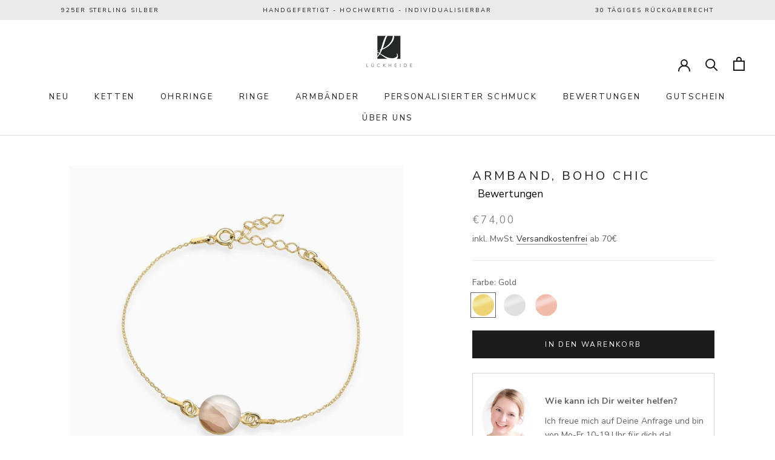

--- FILE ---
content_type: text/html; charset=utf-8
request_url: https://lueckheide.com/products/armband-boho-chic
body_size: 82097
content:
<!doctype html>

<html class="no-js" lang="de">
  <head>






<!-- Global site tag (gtag.js) - Google Ads: 397989993 -->
<!--script async src="https://www.googletagmanager.com/gtag/js?id=AW-397989993"></script> <script> window.dataLayer = window.dataLayer || []; function gtag(){dataLayer.push(arguments);} gtag('js', new Date()); gtag('config', 'AW-397989993'); </script-->

    <meta charset="utf-8"> 
    <meta http-equiv="X-UA-Compatible" content="IE=edge,chrome=1">
    <meta name="viewport" content="width=device-width, initial-scale=1.0, height=device-height, minimum-scale=1.0, maximum-scale=1.0">
    <meta name="theme-color" content="">

    <title>
      Armband, Boho Chic &ndash; Lückheide
    </title><meta name="description" content="Handgefertigt in Deutschland 925er Sterling Silber nickelfrei und hautfreundlich hochwertiger und langlebiger Druck Klimaneutraler Versand mit DHL GoGreen"><link rel="canonical" href="https://lueckheide.com/products/armband-boho-chic"><link rel="shortcut icon" href="//lueckheide.com/cdn/shop/files/favicon96x96_96x.jpg?v=1647278827" type="image/png"><meta property="og:type" content="product">
  <meta property="og:title" content="Armband, Boho Chic"><meta property="og:image" content="http://lueckheide.com/cdn/shop/products/Armband_925er_Sterling_Silber_18K_Vergoldet_Boho_Chic_Lueckheide.jpg?v=1632605023">
    <meta property="og:image:secure_url" content="https://lueckheide.com/cdn/shop/products/Armband_925er_Sterling_Silber_18K_Vergoldet_Boho_Chic_Lueckheide.jpg?v=1632605023">
    <meta property="og:image:width" content="1100">
    <meta property="og:image:height" content="1100"><meta property="product:price:amount" content="74,00">
  <meta property="product:price:currency" content="EUR"><meta property="og:description" content="Handgefertigt in Deutschland 925er Sterling Silber nickelfrei und hautfreundlich hochwertiger und langlebiger Druck Klimaneutraler Versand mit DHL GoGreen"><meta property="og:url" content="https://lueckheide.com/products/armband-boho-chic">
<meta property="og:site_name" content="Lückheide"><meta name="twitter:card" content="summary"><meta name="twitter:title" content="Armband, Boho Chic">
  <meta name="twitter:description" content="
Handgefertigt in Deutschland
925er Sterling Silber
nickelfrei und hautfreundlich
hochwertiger und langlebiger Druck
Klimaneutraler Versand mit DHL GoGreen
">
  <meta name="twitter:image" content="https://lueckheide.com/cdn/shop/products/Armband_925er_Sterling_Silber_18K_Vergoldet_Boho_Chic_Lueckheide_600x600_crop_center.jpg?v=1632605023">
    <style>
  @font-face {
  font-family: "Nunito Sans";
  font-weight: 400;
  font-style: normal;
  font-display: fallback;
  src: url("//lueckheide.com/cdn/fonts/nunito_sans/nunitosans_n4.0276fe080df0ca4e6a22d9cb55aed3ed5ba6b1da.woff2") format("woff2"),
       url("//lueckheide.com/cdn/fonts/nunito_sans/nunitosans_n4.b4964bee2f5e7fd9c3826447e73afe2baad607b7.woff") format("woff");
}

  @font-face {
  font-family: "Nunito Sans";
  font-weight: 400;
  font-style: normal;
  font-display: fallback;
  src: url("//lueckheide.com/cdn/fonts/nunito_sans/nunitosans_n4.0276fe080df0ca4e6a22d9cb55aed3ed5ba6b1da.woff2") format("woff2"),
       url("//lueckheide.com/cdn/fonts/nunito_sans/nunitosans_n4.b4964bee2f5e7fd9c3826447e73afe2baad607b7.woff") format("woff");
}

  @font-face {
  font-family: "Bodoni Moda";
  font-weight: 600;
  font-style: normal;
  font-display: fallback;
  src: url("//lueckheide.com/cdn/fonts/bodoni_moda/bodonimoda_n6.8d557b0e84c45560497788408dfe3a07d8eae782.woff2") format("woff2"),
       url("//lueckheide.com/cdn/fonts/bodoni_moda/bodonimoda_n6.fc6506cb0940daf394e96f3e338999e9db6f2624.woff") format("woff");
}

  @font-face {
  font-family: "Nunito Sans";
  font-weight: 400;
  font-style: normal;
  font-display: fallback;
  src: url("//lueckheide.com/cdn/fonts/nunito_sans/nunitosans_n4.0276fe080df0ca4e6a22d9cb55aed3ed5ba6b1da.woff2") format("woff2"),
       url("//lueckheide.com/cdn/fonts/nunito_sans/nunitosans_n4.b4964bee2f5e7fd9c3826447e73afe2baad607b7.woff") format("woff");
}


  @font-face {
  font-family: "Nunito Sans";
  font-weight: 700;
  font-style: normal;
  font-display: fallback;
  src: url("//lueckheide.com/cdn/fonts/nunito_sans/nunitosans_n7.25d963ed46da26098ebeab731e90d8802d989fa5.woff2") format("woff2"),
       url("//lueckheide.com/cdn/fonts/nunito_sans/nunitosans_n7.d32e3219b3d2ec82285d3027bd673efc61a996c8.woff") format("woff");
}

  @font-face {
  font-family: "Nunito Sans";
  font-weight: 400;
  font-style: italic;
  font-display: fallback;
  src: url("//lueckheide.com/cdn/fonts/nunito_sans/nunitosans_i4.6e408730afac1484cf297c30b0e67c86d17fc586.woff2") format("woff2"),
       url("//lueckheide.com/cdn/fonts/nunito_sans/nunitosans_i4.c9b6dcbfa43622b39a5990002775a8381942ae38.woff") format("woff");
}

  @font-face {
  font-family: "Nunito Sans";
  font-weight: 700;
  font-style: italic;
  font-display: fallback;
  src: url("//lueckheide.com/cdn/fonts/nunito_sans/nunitosans_i7.8c1124729eec046a321e2424b2acf328c2c12139.woff2") format("woff2"),
       url("//lueckheide.com/cdn/fonts/nunito_sans/nunitosans_i7.af4cda04357273e0996d21184432bcb14651a64d.woff") format("woff");
}


  :root {
    --heading-font-family : "Nunito Sans", sans-serif;
    --heading-font-weight : 400;
    --heading-font-style  : normal;

    --text-font-family : "Nunito Sans", sans-serif;
    --text-font-weight : 400;
    --text-font-style  : normal;
    
    --slideshow-upper-font-size : 45px;
    --slideshow-lower-font-size : 53px;
    --slideshow-font-family : "Bodoni Moda", serif;
    --slideshow-font-weight : 600;
    --slideshow-font-style  : normal;
    --slideshow-font-color  : #1c1b1b;

    --ask-us-font-family : "Nunito Sans", sans-serif;
    --ask-us-upper-font-size : 14px;
    --ask-us-lower-font-size : 14px;
    --ask-us-button-font-size : 14px;

    --base-text-font-size   : 14px;
    --default-text-font-size: 14px;--background          : #ffffff;
    --background-rgb      : 255, 255, 255;
    --light-background    : #ffffff;
    --light-background-rgb: 255, 255, 255;
    --heading-color       : #1c1b1b;
    --text-color          : #636363;
    --text-color-rgb      : 99, 99, 99;
    --text-color-light    : #898888;
    --text-color-light-rgb: 137, 136, 136;
    --link-color          : #323232;
    --link-color-rgb      : 50, 50, 50;
    --border-color        : #e8e8e8;
    --border-color-rgb    : 232, 232, 232;

    --button-background    : #1c1b1b;
    --button-background-rgb: 28, 27, 27;
    --button-text-color    : #ffffff;

    --header-background       : #ffffff;
    --header-heading-color    : #1c1b1b;
    --header-light-text-color : #6a6a6a;
    --header-border-color     : #dddddd;

    --footer-background    : #ffffff;
    --footer-text-color    : #6a6a6a;
    --footer-heading-color : #1c1b1b;
    --footer-border-color  : #e9e9e9;

    --navigation-background      : #ffffff;
    --navigation-background-rgb  : 255, 255, 255;
    --navigation-text-color      : #1c1b1b;
    --navigation-text-color-light: rgba(28, 27, 27, 0.5);
    --navigation-border-color    : rgba(28, 27, 27, 0.25);

    --newsletter-popup-background     : #ffffff;
    --newsletter-popup-text-color     : #1c1b1b;
    --newsletter-popup-text-color-rgb : 28, 27, 27;

    --secondary-elements-background       : #1c1b1b;
    --secondary-elements-background-rgb   : 28, 27, 27;
    --secondary-elements-text-color       : #ffffff;
    --secondary-elements-text-color-light : rgba(255, 255, 255, 0.5);
    --secondary-elements-border-color     : rgba(255, 255, 255, 0.25);

    --product-sale-price-color    : #f94c43;
    --product-sale-price-color-rgb: 249, 76, 67;
    --product-star-rating: #f6a429;

    /* Shopify related variables */
    --payment-terms-background-color: #ffffff;

    /* Products */

    --horizontal-spacing-four-products-per-row: 20px;
        --horizontal-spacing-two-products-per-row : 20px;

    --vertical-spacing-four-products-per-row: 40px;
        --vertical-spacing-two-products-per-row : 50px;

    /* Animation */
    --drawer-transition-timing: cubic-bezier(0.645, 0.045, 0.355, 1);
    --header-base-height: 80px; /* We set a default for browsers that do not support CSS variables */

    /* Cursors */
    --cursor-zoom-in-svg    : url(//lueckheide.com/cdn/shop/t/8/assets/cursor-zoom-in.svg?v=170532930330058140181647098715);
    --cursor-zoom-in-2x-svg : url(//lueckheide.com/cdn/shop/t/8/assets/cursor-zoom-in-2x.svg?v=56685658183649387561647098715);
  }
</style>

<script>
  // IE11 does not have support for CSS variables, so we have to polyfill them
  if (!(((window || {}).CSS || {}).supports && window.CSS.supports('(--a: 0)'))) {
    const script = document.createElement('script');
    script.type = 'text/javascript';
    script.src = 'https://cdn.jsdelivr.net/npm/css-vars-ponyfill@2';
    script.onload = function() {
      cssVars({});
    };

    document.getElementsByTagName('head')[0].appendChild(script);
  }
</script>

    <script>window.performance && window.performance.mark && window.performance.mark('shopify.content_for_header.start');</script><meta name="google-site-verification" content="hnnGJ9v586DvfQ1cVykJLQDbEd5CD8NHh50DDNAzj6g">
<meta id="shopify-digital-wallet" name="shopify-digital-wallet" content="/7439057009/digital_wallets/dialog">
<meta name="shopify-checkout-api-token" content="e56755d3ae3aae35f7454703eb83a44a">
<meta id="in-context-paypal-metadata" data-shop-id="7439057009" data-venmo-supported="false" data-environment="production" data-locale="de_DE" data-paypal-v4="true" data-currency="EUR">
<link rel="alternate" type="application/json+oembed" href="https://lueckheide.com/products/armband-boho-chic.oembed">
<script async="async" src="/checkouts/internal/preloads.js?locale=de-DE"></script>
<link rel="preconnect" href="https://shop.app" crossorigin="anonymous">
<script async="async" src="https://shop.app/checkouts/internal/preloads.js?locale=de-DE&shop_id=7439057009" crossorigin="anonymous"></script>
<script id="apple-pay-shop-capabilities" type="application/json">{"shopId":7439057009,"countryCode":"DE","currencyCode":"EUR","merchantCapabilities":["supports3DS"],"merchantId":"gid:\/\/shopify\/Shop\/7439057009","merchantName":"Lückheide","requiredBillingContactFields":["postalAddress","email"],"requiredShippingContactFields":["postalAddress","email"],"shippingType":"shipping","supportedNetworks":["visa","maestro","masterCard","amex"],"total":{"type":"pending","label":"Lückheide","amount":"1.00"},"shopifyPaymentsEnabled":true,"supportsSubscriptions":true}</script>
<script id="shopify-features" type="application/json">{"accessToken":"e56755d3ae3aae35f7454703eb83a44a","betas":["rich-media-storefront-analytics"],"domain":"lueckheide.com","predictiveSearch":true,"shopId":7439057009,"locale":"de"}</script>
<script>var Shopify = Shopify || {};
Shopify.shop = "lueckheide.myshopify.com";
Shopify.locale = "de";
Shopify.currency = {"active":"EUR","rate":"1.0"};
Shopify.country = "DE";
Shopify.theme = {"name":"Prestige Neu","id":120932204657,"schema_name":"Prestige","schema_version":"5.6.2","theme_store_id":855,"role":"main"};
Shopify.theme.handle = "null";
Shopify.theme.style = {"id":null,"handle":null};
Shopify.cdnHost = "lueckheide.com/cdn";
Shopify.routes = Shopify.routes || {};
Shopify.routes.root = "/";</script>
<script type="module">!function(o){(o.Shopify=o.Shopify||{}).modules=!0}(window);</script>
<script>!function(o){function n(){var o=[];function n(){o.push(Array.prototype.slice.apply(arguments))}return n.q=o,n}var t=o.Shopify=o.Shopify||{};t.loadFeatures=n(),t.autoloadFeatures=n()}(window);</script>
<script>
  window.ShopifyPay = window.ShopifyPay || {};
  window.ShopifyPay.apiHost = "shop.app\/pay";
  window.ShopifyPay.redirectState = null;
</script>
<script id="shop-js-analytics" type="application/json">{"pageType":"product"}</script>
<script defer="defer" async type="module" src="//lueckheide.com/cdn/shopifycloud/shop-js/modules/v2/client.init-shop-cart-sync_DIwzDt8_.de.esm.js"></script>
<script defer="defer" async type="module" src="//lueckheide.com/cdn/shopifycloud/shop-js/modules/v2/chunk.common_DK6FaseX.esm.js"></script>
<script defer="defer" async type="module" src="//lueckheide.com/cdn/shopifycloud/shop-js/modules/v2/chunk.modal_DJrdBHKE.esm.js"></script>
<script type="module">
  await import("//lueckheide.com/cdn/shopifycloud/shop-js/modules/v2/client.init-shop-cart-sync_DIwzDt8_.de.esm.js");
await import("//lueckheide.com/cdn/shopifycloud/shop-js/modules/v2/chunk.common_DK6FaseX.esm.js");
await import("//lueckheide.com/cdn/shopifycloud/shop-js/modules/v2/chunk.modal_DJrdBHKE.esm.js");

  window.Shopify.SignInWithShop?.initShopCartSync?.({"fedCMEnabled":true,"windoidEnabled":true});

</script>
<script>
  window.Shopify = window.Shopify || {};
  if (!window.Shopify.featureAssets) window.Shopify.featureAssets = {};
  window.Shopify.featureAssets['shop-js'] = {"shop-cart-sync":["modules/v2/client.shop-cart-sync_CpbWr8Q_.de.esm.js","modules/v2/chunk.common_DK6FaseX.esm.js","modules/v2/chunk.modal_DJrdBHKE.esm.js"],"init-fed-cm":["modules/v2/client.init-fed-cm_BnAV8Oxq.de.esm.js","modules/v2/chunk.common_DK6FaseX.esm.js","modules/v2/chunk.modal_DJrdBHKE.esm.js"],"shop-toast-manager":["modules/v2/client.shop-toast-manager_6XJ40SNJ.de.esm.js","modules/v2/chunk.common_DK6FaseX.esm.js","modules/v2/chunk.modal_DJrdBHKE.esm.js"],"init-shop-cart-sync":["modules/v2/client.init-shop-cart-sync_DIwzDt8_.de.esm.js","modules/v2/chunk.common_DK6FaseX.esm.js","modules/v2/chunk.modal_DJrdBHKE.esm.js"],"shop-button":["modules/v2/client.shop-button_CZz_39uh.de.esm.js","modules/v2/chunk.common_DK6FaseX.esm.js","modules/v2/chunk.modal_DJrdBHKE.esm.js"],"init-windoid":["modules/v2/client.init-windoid_B-LDUEPU.de.esm.js","modules/v2/chunk.common_DK6FaseX.esm.js","modules/v2/chunk.modal_DJrdBHKE.esm.js"],"shop-cash-offers":["modules/v2/client.shop-cash-offers_Dr1ejWJu.de.esm.js","modules/v2/chunk.common_DK6FaseX.esm.js","modules/v2/chunk.modal_DJrdBHKE.esm.js"],"pay-button":["modules/v2/client.pay-button_ghLncuwV.de.esm.js","modules/v2/chunk.common_DK6FaseX.esm.js","modules/v2/chunk.modal_DJrdBHKE.esm.js"],"init-customer-accounts":["modules/v2/client.init-customer-accounts_CXFx84Ar.de.esm.js","modules/v2/client.shop-login-button_D4ESF-iV.de.esm.js","modules/v2/chunk.common_DK6FaseX.esm.js","modules/v2/chunk.modal_DJrdBHKE.esm.js"],"avatar":["modules/v2/client.avatar_BTnouDA3.de.esm.js"],"checkout-modal":["modules/v2/client.checkout-modal_C1x0kikZ.de.esm.js","modules/v2/chunk.common_DK6FaseX.esm.js","modules/v2/chunk.modal_DJrdBHKE.esm.js"],"init-shop-for-new-customer-accounts":["modules/v2/client.init-shop-for-new-customer-accounts_v7pinn42.de.esm.js","modules/v2/client.shop-login-button_D4ESF-iV.de.esm.js","modules/v2/chunk.common_DK6FaseX.esm.js","modules/v2/chunk.modal_DJrdBHKE.esm.js"],"init-customer-accounts-sign-up":["modules/v2/client.init-customer-accounts-sign-up_DpQU4YB3.de.esm.js","modules/v2/client.shop-login-button_D4ESF-iV.de.esm.js","modules/v2/chunk.common_DK6FaseX.esm.js","modules/v2/chunk.modal_DJrdBHKE.esm.js"],"init-shop-email-lookup-coordinator":["modules/v2/client.init-shop-email-lookup-coordinator_BRs9hJ8g.de.esm.js","modules/v2/chunk.common_DK6FaseX.esm.js","modules/v2/chunk.modal_DJrdBHKE.esm.js"],"shop-follow-button":["modules/v2/client.shop-follow-button_Q3WId6RZ.de.esm.js","modules/v2/chunk.common_DK6FaseX.esm.js","modules/v2/chunk.modal_DJrdBHKE.esm.js"],"shop-login-button":["modules/v2/client.shop-login-button_D4ESF-iV.de.esm.js","modules/v2/chunk.common_DK6FaseX.esm.js","modules/v2/chunk.modal_DJrdBHKE.esm.js"],"shop-login":["modules/v2/client.shop-login_DtE1on06.de.esm.js","modules/v2/chunk.common_DK6FaseX.esm.js","modules/v2/chunk.modal_DJrdBHKE.esm.js"],"lead-capture":["modules/v2/client.lead-capture_BFGmGe6G.de.esm.js","modules/v2/chunk.common_DK6FaseX.esm.js","modules/v2/chunk.modal_DJrdBHKE.esm.js"],"payment-terms":["modules/v2/client.payment-terms_Cj7FQ-eb.de.esm.js","modules/v2/chunk.common_DK6FaseX.esm.js","modules/v2/chunk.modal_DJrdBHKE.esm.js"]};
</script>
<script>(function() {
  var isLoaded = false;
  function asyncLoad() {
    if (isLoaded) return;
    isLoaded = true;
    var urls = ["https:\/\/loox.io\/widget\/E1-gG__C19\/loox.1612706524664.js?shop=lueckheide.myshopify.com","https:\/\/trust.conversionbear.com\/script?app=trust_badge\u0026shop=lueckheide.myshopify.com","https:\/\/scripttags.jst.ai\/shopify_justuno_7439057009_10eef630-f781-11eb-96f3-65ef35b9fdb5.js?shop=lueckheide.myshopify.com"];
    for (var i = 0; i < urls.length; i++) {
      var s = document.createElement('script');
      s.type = 'text/javascript';
      s.async = true;
      s.src = urls[i];
      var x = document.getElementsByTagName('script')[0];
      x.parentNode.insertBefore(s, x);
    }
  };
  if(window.attachEvent) {
    window.attachEvent('onload', asyncLoad);
  } else {
    window.addEventListener('load', asyncLoad, false);
  }
})();</script>
<script id="__st">var __st={"a":7439057009,"offset":3600,"reqid":"943b1699-ac90-4d2a-8215-933822df580d-1769687125","pageurl":"lueckheide.com\/products\/armband-boho-chic","u":"5b0a1da42d03","p":"product","rtyp":"product","rid":6627835183217};</script>
<script>window.ShopifyPaypalV4VisibilityTracking = true;</script>
<script id="captcha-bootstrap">!function(){'use strict';const t='contact',e='account',n='new_comment',o=[[t,t],['blogs',n],['comments',n],[t,'customer']],c=[[e,'customer_login'],[e,'guest_login'],[e,'recover_customer_password'],[e,'create_customer']],r=t=>t.map((([t,e])=>`form[action*='/${t}']:not([data-nocaptcha='true']) input[name='form_type'][value='${e}']`)).join(','),a=t=>()=>t?[...document.querySelectorAll(t)].map((t=>t.form)):[];function s(){const t=[...o],e=r(t);return a(e)}const i='password',u='form_key',d=['recaptcha-v3-token','g-recaptcha-response','h-captcha-response',i],f=()=>{try{return window.sessionStorage}catch{return}},m='__shopify_v',_=t=>t.elements[u];function p(t,e,n=!1){try{const o=window.sessionStorage,c=JSON.parse(o.getItem(e)),{data:r}=function(t){const{data:e,action:n}=t;return t[m]||n?{data:e,action:n}:{data:t,action:n}}(c);for(const[e,n]of Object.entries(r))t.elements[e]&&(t.elements[e].value=n);n&&o.removeItem(e)}catch(o){console.error('form repopulation failed',{error:o})}}const l='form_type',E='cptcha';function T(t){t.dataset[E]=!0}const w=window,h=w.document,L='Shopify',v='ce_forms',y='captcha';let A=!1;((t,e)=>{const n=(g='f06e6c50-85a8-45c8-87d0-21a2b65856fe',I='https://cdn.shopify.com/shopifycloud/storefront-forms-hcaptcha/ce_storefront_forms_captcha_hcaptcha.v1.5.2.iife.js',D={infoText:'Durch hCaptcha geschützt',privacyText:'Datenschutz',termsText:'Allgemeine Geschäftsbedingungen'},(t,e,n)=>{const o=w[L][v],c=o.bindForm;if(c)return c(t,g,e,D).then(n);var r;o.q.push([[t,g,e,D],n]),r=I,A||(h.body.append(Object.assign(h.createElement('script'),{id:'captcha-provider',async:!0,src:r})),A=!0)});var g,I,D;w[L]=w[L]||{},w[L][v]=w[L][v]||{},w[L][v].q=[],w[L][y]=w[L][y]||{},w[L][y].protect=function(t,e){n(t,void 0,e),T(t)},Object.freeze(w[L][y]),function(t,e,n,w,h,L){const[v,y,A,g]=function(t,e,n){const i=e?o:[],u=t?c:[],d=[...i,...u],f=r(d),m=r(i),_=r(d.filter((([t,e])=>n.includes(e))));return[a(f),a(m),a(_),s()]}(w,h,L),I=t=>{const e=t.target;return e instanceof HTMLFormElement?e:e&&e.form},D=t=>v().includes(t);t.addEventListener('submit',(t=>{const e=I(t);if(!e)return;const n=D(e)&&!e.dataset.hcaptchaBound&&!e.dataset.recaptchaBound,o=_(e),c=g().includes(e)&&(!o||!o.value);(n||c)&&t.preventDefault(),c&&!n&&(function(t){try{if(!f())return;!function(t){const e=f();if(!e)return;const n=_(t);if(!n)return;const o=n.value;o&&e.removeItem(o)}(t);const e=Array.from(Array(32),(()=>Math.random().toString(36)[2])).join('');!function(t,e){_(t)||t.append(Object.assign(document.createElement('input'),{type:'hidden',name:u})),t.elements[u].value=e}(t,e),function(t,e){const n=f();if(!n)return;const o=[...t.querySelectorAll(`input[type='${i}']`)].map((({name:t})=>t)),c=[...d,...o],r={};for(const[a,s]of new FormData(t).entries())c.includes(a)||(r[a]=s);n.setItem(e,JSON.stringify({[m]:1,action:t.action,data:r}))}(t,e)}catch(e){console.error('failed to persist form',e)}}(e),e.submit())}));const S=(t,e)=>{t&&!t.dataset[E]&&(n(t,e.some((e=>e===t))),T(t))};for(const o of['focusin','change'])t.addEventListener(o,(t=>{const e=I(t);D(e)&&S(e,y())}));const B=e.get('form_key'),M=e.get(l),P=B&&M;t.addEventListener('DOMContentLoaded',(()=>{const t=y();if(P)for(const e of t)e.elements[l].value===M&&p(e,B);[...new Set([...A(),...v().filter((t=>'true'===t.dataset.shopifyCaptcha))])].forEach((e=>S(e,t)))}))}(h,new URLSearchParams(w.location.search),n,t,e,['guest_login'])})(!0,!0)}();</script>
<script integrity="sha256-4kQ18oKyAcykRKYeNunJcIwy7WH5gtpwJnB7kiuLZ1E=" data-source-attribution="shopify.loadfeatures" defer="defer" src="//lueckheide.com/cdn/shopifycloud/storefront/assets/storefront/load_feature-a0a9edcb.js" crossorigin="anonymous"></script>
<script crossorigin="anonymous" defer="defer" src="//lueckheide.com/cdn/shopifycloud/storefront/assets/shopify_pay/storefront-65b4c6d7.js?v=20250812"></script>
<script data-source-attribution="shopify.dynamic_checkout.dynamic.init">var Shopify=Shopify||{};Shopify.PaymentButton=Shopify.PaymentButton||{isStorefrontPortableWallets:!0,init:function(){window.Shopify.PaymentButton.init=function(){};var t=document.createElement("script");t.src="https://lueckheide.com/cdn/shopifycloud/portable-wallets/latest/portable-wallets.de.js",t.type="module",document.head.appendChild(t)}};
</script>
<script data-source-attribution="shopify.dynamic_checkout.buyer_consent">
  function portableWalletsHideBuyerConsent(e){var t=document.getElementById("shopify-buyer-consent"),n=document.getElementById("shopify-subscription-policy-button");t&&n&&(t.classList.add("hidden"),t.setAttribute("aria-hidden","true"),n.removeEventListener("click",e))}function portableWalletsShowBuyerConsent(e){var t=document.getElementById("shopify-buyer-consent"),n=document.getElementById("shopify-subscription-policy-button");t&&n&&(t.classList.remove("hidden"),t.removeAttribute("aria-hidden"),n.addEventListener("click",e))}window.Shopify?.PaymentButton&&(window.Shopify.PaymentButton.hideBuyerConsent=portableWalletsHideBuyerConsent,window.Shopify.PaymentButton.showBuyerConsent=portableWalletsShowBuyerConsent);
</script>
<script data-source-attribution="shopify.dynamic_checkout.cart.bootstrap">document.addEventListener("DOMContentLoaded",(function(){function t(){return document.querySelector("shopify-accelerated-checkout-cart, shopify-accelerated-checkout")}if(t())Shopify.PaymentButton.init();else{new MutationObserver((function(e,n){t()&&(Shopify.PaymentButton.init(),n.disconnect())})).observe(document.body,{childList:!0,subtree:!0})}}));
</script>
<link id="shopify-accelerated-checkout-styles" rel="stylesheet" media="screen" href="https://lueckheide.com/cdn/shopifycloud/portable-wallets/latest/accelerated-checkout-backwards-compat.css" crossorigin="anonymous">
<style id="shopify-accelerated-checkout-cart">
        #shopify-buyer-consent {
  margin-top: 1em;
  display: inline-block;
  width: 100%;
}

#shopify-buyer-consent.hidden {
  display: none;
}

#shopify-subscription-policy-button {
  background: none;
  border: none;
  padding: 0;
  text-decoration: underline;
  font-size: inherit;
  cursor: pointer;
}

#shopify-subscription-policy-button::before {
  box-shadow: none;
}

      </style>

<script>window.performance && window.performance.mark && window.performance.mark('shopify.content_for_header.end');</script>

    <link rel="stylesheet" href="//lueckheide.com/cdn/shop/t/8/assets/theme.css?v=141830649609598650771652994428">

    <script>// This allows to expose several variables to the global scope, to be used in scripts
      window.theme = {
        pageType: "product",
        moneyFormat: "€{{amount_with_comma_separator}}",
        moneyWithCurrencyFormat: "€{{amount_with_comma_separator}} EUR",
        currencyCodeEnabled: false,
        productImageSize: "natural",
        searchMode: "product,article",
        showPageTransition: false,
        showElementStaggering: true,
        showImageZooming: true
      };

      window.routes = {
        rootUrl: "\/",
        rootUrlWithoutSlash: '',
        cartUrl: "\/cart",
        cartAddUrl: "\/cart\/add",
        cartChangeUrl: "\/cart\/change",
        searchUrl: "\/search",
        productRecommendationsUrl: "\/recommendations\/products"
      };

      window.languages = {
        cartAddNote: "Bestellnotiz hinzufügen",
        cartEditNote: "Bestellnotiz bearbeiten",
        productImageLoadingError: "Dieses Bild konnte nicht geladen werden. Bitte versuche die Seite neu zu laden.",
        productFormAddToCart: "In den Warenkorb",
        productFormUnavailable: "Nicht verfügbar",
        productFormSoldOut: "Ausverkauft",
        shippingEstimatorOneResult: "1 Option verfügbar:",
        shippingEstimatorMoreResults: "{{count}} Optionen verfügbar:",
        shippingEstimatorNoResults: "Es konnte kein Versand gefunden werden"
      };

      window.lazySizesConfig = {
        loadHidden: false,
        hFac: 0.5,
        expFactor: 2,
        ricTimeout: 150,
        lazyClass: 'Image--lazyLoad',
        loadingClass: 'Image--lazyLoading',
        loadedClass: 'Image--lazyLoaded'
      };

      document.documentElement.className = document.documentElement.className.replace('no-js', 'js');
      document.documentElement.style.setProperty('--window-height', window.innerHeight + 'px');

      // We do a quick detection of some features (we could use Modernizr but for so little...)
      (function() {
        document.documentElement.className += ((window.CSS && window.CSS.supports('(position: sticky) or (position: -webkit-sticky)')) ? ' supports-sticky' : ' no-supports-sticky');
        document.documentElement.className += (window.matchMedia('(-moz-touch-enabled: 1), (hover: none)')).matches ? ' no-supports-hover' : ' supports-hover';
      }());

      
    </script>

    <script src="//lueckheide.com/cdn/shop/t/8/assets/lazysizes.min.js?v=174358363404432586981647098699" async></script><script src="//lueckheide.com/cdn/shop/t/8/assets/libs.min.js?v=26178543184394469741647098699" defer></script>
    <script src="//lueckheide.com/cdn/shop/t/8/assets/theme.js?v=116291210821653663351647647238" defer></script>
    <script src="//lueckheide.com/cdn/shop/t/8/assets/custom.js?v=183944157590872491501647098698" defer></script>

    <script>
      (function () {
        window.onpageshow = function() {
          if (window.theme.showPageTransition) {
            var pageTransition = document.querySelector('.PageTransition');

            if (pageTransition) {
              pageTransition.style.visibility = 'visible';
              pageTransition.style.opacity = '0';
            }
          }

          // When the page is loaded from the cache, we have to reload the cart content
          document.documentElement.dispatchEvent(new CustomEvent('cart:refresh', {
            bubbles: true
          }));
        };
      })();
    </script>

    
  <script type="application/ld+json">
  {
    "@context": "http://schema.org",
    "@type": "Product",
    "offers": [{
          "@type": "Offer",
          "name": "Gold",
          "availability":"https://schema.org/InStock",
          "price": 74.0,
          "priceCurrency": "EUR",
          "priceValidUntil": "2026-02-08","sku": "AR-0031-02","url": "/products/armband-boho-chic?variant=43398677922057"
        },
{
          "@type": "Offer",
          "name": "Silber",
          "availability":"https://schema.org/InStock",
          "price": 64.0,
          "priceCurrency": "EUR",
          "priceValidUntil": "2026-02-08","sku": "AR-0031-01","url": "/products/armband-boho-chic?variant=43398677954825"
        },
{
          "@type": "Offer",
          "name": "Rosegold",
          "availability":"https://schema.org/InStock",
          "price": 74.0,
          "priceCurrency": "EUR",
          "priceValidUntil": "2026-02-08","sku": "AR-0031-03","url": "/products/armband-boho-chic?variant=43398677987593"
        }
],
    "brand": {
      "name": "Lückheide"
    },
    "name": "Armband, Boho Chic",
    "description": "\nHandgefertigt in Deutschland\n925er Sterling Silber\nnickelfrei und hautfreundlich\nhochwertiger und langlebiger Druck\nKlimaneutraler Versand mit DHL GoGreen\n",
    "category": "",
    "url": "/products/armband-boho-chic",
    "sku": "AR-0031-02",
    "image": {
      "@type": "ImageObject",
      "url": "https://lueckheide.com/cdn/shop/products/Armband_925er_Sterling_Silber_18K_Vergoldet_Boho_Chic_Lueckheide_1024x.jpg?v=1632605023",
      "image": "https://lueckheide.com/cdn/shop/products/Armband_925er_Sterling_Silber_18K_Vergoldet_Boho_Chic_Lueckheide_1024x.jpg?v=1632605023",
      "name": "Armband 925er Sterling Silber, 18K vergoldet, Boho Chic - Lückheide",
      "width": "1024",
      "height": "1024"
    }
  }
  </script>



  <script type="application/ld+json">
  {
    "@context": "http://schema.org",
    "@type": "BreadcrumbList",
  "itemListElement": [{
      "@type": "ListItem",
      "position": 1,
      "name": "Home",
      "item": "https://lueckheide.com"
    },{
          "@type": "ListItem",
          "position": 2,
          "name": "Armband, Boho Chic",
          "item": "https://lueckheide.com/products/armband-boho-chic"
        }]
  }
  </script>

  
	<script>var loox_global_hash = '1769472225901';</script><script>var loox_floating_widget = {"active":true,"rtl":false,"default_text":"Bewertungen","position":"right","button_text":"Bewertungen","button_bg_color":"eaeaea","button_text_color":"242324","display_on_home_page":true,"display_on_product_page":true,"display_on_cart_page":true,"display_on_other_pages":true,"hide_on_mobile":true,"border_radius":{"key":"extraRounded","value":"16px","label":"Extra Rounded"},"orientation":"default"};
</script><style>.loox-reviews-default { max-width: 1200px; margin: 0 auto; }.loox-rating .loox-icon { color:#0d0d0d; }
:root { --lxs-rating-icon-color: #0d0d0d; }</style>
    <script>
var pplr_cart = {"note":null,"attributes":{},"original_total_price":0,"total_price":0,"total_discount":0,"total_weight":0.0,"item_count":0,"items":[],"requires_shipping":false,"currency":"EUR","items_subtotal_price":0,"cart_level_discount_applications":[],"checkout_charge_amount":0};
var pplr_shop_currency = "EUR";
var pplr_enabled_currencies_size = 102;
var pplr_money_formate = "€{{amount_with_comma_separator}}";
var pplr_manual_theme_selector=null;
</script>
<script async src="//cdn-zeptoapps.com/product-personalizer/pplr_common.js?v=29" ></script>
    
    <!-- Hotjar Tracking Code for https://lueckheide.com -->
<script>
    (function(h,o,t,j,a,r){
        h.hj=h.hj||function(){(h.hj.q=h.hj.q||[]).push(arguments)};
        h._hjSettings={hjid:2520391,hjsv:6};
        a=o.getElementsByTagName('head')[0];
        r=o.createElement('script');r.async=1;
        r.src=t+h._hjSettings.hjid+j+h._hjSettings.hjsv;
        a.appendChild(r);
    })(window,document,'https://static.hotjar.com/c/hotjar-','.js?sv=');
</script>
  <script async src="https://www.googletagmanager.com/gtag/js?id=AW-397989993"></script>
  <script>
    window.addEventListener('load', () => {
      window.dataLayer = window.dataLayer || [];
      function gtag() {
        window.dataLayer.push(arguments);
      }
      gtag('js', new Date());
      gtag('config', 'AW-397989993');
    });
  </script>
  <!-- BEGIN app block: shopify://apps/complianz-gdpr-cookie-consent/blocks/bc-block/e49729f0-d37d-4e24-ac65-e0e2f472ac27 -->

    
    
<link id='complianz-css' rel="stylesheet" href=https://cdn.shopify.com/extensions/019c040e-03b8-731c-ab77-232f75008d84/gdpr-legal-cookie-77/assets/complainz.css media="print" onload="this.media='all'">
    <style>
        #iubenda-iframe.iubenda-iframe-branded > div.purposes-header,
        #iubenda-iframe.iubenda-iframe-branded > div.iub-cmp-header,
        #purposes-container > div.purposes-header,
        #iubenda-cs-banner .iubenda-cs-brand {
            background-color: #FFFFFF !important;
            color: #0A0A0A!important;
        }
        #iubenda-iframe.iubenda-iframe-branded .purposes-header .iub-btn-cp ,
        #iubenda-iframe.iubenda-iframe-branded .purposes-header .iub-btn-cp:hover,
        #iubenda-iframe.iubenda-iframe-branded .purposes-header .iub-btn-back:hover  {
            background-color: #ffffff !important;
            opacity: 1 !important;
        }
        #iubenda-cs-banner .iub-toggle .iub-toggle-label {
            color: #FFFFFF!important;
        }
        #iubenda-iframe.iubenda-iframe-branded .purposes-header .iub-btn-cp:hover,
        #iubenda-iframe.iubenda-iframe-branded .purposes-header .iub-btn-back:hover {
            background-color: #0A0A0A!important;
            color: #FFFFFF!important;
        }
        #iubenda-cs-banner #iubenda-cs-title {
            font-size: 14px !important;
        }
        #iubenda-cs-banner .iubenda-cs-content,
        #iubenda-cs-title,
        .iub-toggle-checkbox.granular-control-checkbox span {
            background-color: #FFFFFF !important;
            color: #0A0A0A !important;
            font-size: 14px !important;
        }
        #iubenda-cs-banner .iubenda-cs-close-btn {
            font-size: 14px !important;
            background-color: #FFFFFF !important;
        }
        #iubenda-cs-banner .iubenda-cs-opt-group {
            color: #FFFFFF !important;
        }
        #iubenda-cs-banner .iubenda-cs-opt-group button,
        .iubenda-alert button.iubenda-button-cancel {
            background-color: #007BBC!important;
            color: #FFFFFF!important;
        }
        #iubenda-cs-banner .iubenda-cs-opt-group button.iubenda-cs-accept-btn,
        #iubenda-cs-banner .iubenda-cs-opt-group button.iubenda-cs-btn-primary,
        .iubenda-alert button.iubenda-button-confirm {
            background-color: #007BBC !important;
            color: #FFFFFF !important;
        }
        #iubenda-cs-banner .iubenda-cs-opt-group button.iubenda-cs-reject-btn {
            background-color: #007BBC!important;
            color: #FFFFFF!important;
        }

        #iubenda-cs-banner .iubenda-banner-content button {
            cursor: pointer !important;
            color: currentColor !important;
            text-decoration: underline !important;
            border: none !important;
            background-color: transparent !important;
            font-size: 100% !important;
            padding: 0 !important;
        }

        #iubenda-cs-banner .iubenda-cs-opt-group button {
            border-radius: 4px !important;
            padding-block: 10px !important;
        }
        @media (min-width: 640px) {
            #iubenda-cs-banner.iubenda-cs-default-floating:not(.iubenda-cs-top):not(.iubenda-cs-center) .iubenda-cs-container, #iubenda-cs-banner.iubenda-cs-default-floating:not(.iubenda-cs-bottom):not(.iubenda-cs-center) .iubenda-cs-container, #iubenda-cs-banner.iubenda-cs-default-floating.iubenda-cs-center:not(.iubenda-cs-top):not(.iubenda-cs-bottom) .iubenda-cs-container {
                width: 560px !important;
            }
            #iubenda-cs-banner.iubenda-cs-default-floating:not(.iubenda-cs-top):not(.iubenda-cs-center) .iubenda-cs-opt-group, #iubenda-cs-banner.iubenda-cs-default-floating:not(.iubenda-cs-bottom):not(.iubenda-cs-center) .iubenda-cs-opt-group, #iubenda-cs-banner.iubenda-cs-default-floating.iubenda-cs-center:not(.iubenda-cs-top):not(.iubenda-cs-bottom) .iubenda-cs-opt-group {
                flex-direction: row !important;
            }
            #iubenda-cs-banner .iubenda-cs-opt-group button:not(:last-of-type),
            #iubenda-cs-banner .iubenda-cs-opt-group button {
                margin-right: 4px !important;
            }
            #iubenda-cs-banner .iubenda-cs-container .iubenda-cs-brand {
                position: absolute !important;
                inset-block-start: 6px;
            }
        }
        #iubenda-cs-banner.iubenda-cs-default-floating:not(.iubenda-cs-top):not(.iubenda-cs-center) .iubenda-cs-opt-group > div, #iubenda-cs-banner.iubenda-cs-default-floating:not(.iubenda-cs-bottom):not(.iubenda-cs-center) .iubenda-cs-opt-group > div, #iubenda-cs-banner.iubenda-cs-default-floating.iubenda-cs-center:not(.iubenda-cs-top):not(.iubenda-cs-bottom) .iubenda-cs-opt-group > div {
            flex-direction: row-reverse;
            width: 100% !important;
        }

        .iubenda-cs-brand-badge-outer, .iubenda-cs-brand-badge, #iubenda-cs-banner.iubenda-cs-default-floating.iubenda-cs-bottom .iubenda-cs-brand-badge-outer,
        #iubenda-cs-banner.iubenda-cs-default.iubenda-cs-bottom .iubenda-cs-brand-badge-outer,
        #iubenda-cs-banner.iubenda-cs-default:not(.iubenda-cs-left) .iubenda-cs-brand-badge-outer,
        #iubenda-cs-banner.iubenda-cs-default-floating:not(.iubenda-cs-left) .iubenda-cs-brand-badge-outer {
            display: none !important
        }

        #iubenda-cs-banner:not(.iubenda-cs-top):not(.iubenda-cs-bottom) .iubenda-cs-container.iubenda-cs-themed {
            flex-direction: row !important;
        }

        #iubenda-cs-banner #iubenda-cs-title,
        #iubenda-cs-banner #iubenda-cs-custom-title {
            justify-self: center !important;
            font-size: 14px !important;
            font-family: -apple-system,sans-serif !important;
            margin-inline: auto !important;
            width: 55% !important;
            text-align: center;
            font-weight: 600;
            visibility: unset;
        }

        @media (max-width: 640px) {
            #iubenda-cs-banner #iubenda-cs-title,
            #iubenda-cs-banner #iubenda-cs-custom-title {
                display: block;
            }
        }

        #iubenda-cs-banner .iubenda-cs-brand img {
            max-width: 110px !important;
            min-height: 32px !important;
        }
        #iubenda-cs-banner .iubenda-cs-container .iubenda-cs-brand {
            background: none !important;
            padding: 0px !important;
            margin-block-start:10px !important;
            margin-inline-start:16px !important;
        }

        #iubenda-cs-banner .iubenda-cs-opt-group button {
            padding-inline: 4px !important;
        }

    </style>
    
    
    
    

    <script type="text/javascript">
        function loadScript(src) {
            return new Promise((resolve, reject) => {
                const s = document.createElement("script");
                s.src = src;
                s.charset = "UTF-8";
                s.onload = resolve;
                s.onerror = reject;
                document.head.appendChild(s);
            });
        }

        function filterGoogleConsentModeURLs(domainsArray) {
            const googleConsentModeComplianzURls = [
                // 197, # Google Tag Manager:
                {"domain":"s.www.googletagmanager.com", "path":""},
                {"domain":"www.tagmanager.google.com", "path":""},
                {"domain":"www.googletagmanager.com", "path":""},
                {"domain":"googletagmanager.com", "path":""},
                {"domain":"tagassistant.google.com", "path":""},
                {"domain":"tagmanager.google.com", "path":""},

                // 2110, # Google Analytics 4:
                {"domain":"www.analytics.google.com", "path":""},
                {"domain":"www.google-analytics.com", "path":""},
                {"domain":"ssl.google-analytics.com", "path":""},
                {"domain":"google-analytics.com", "path":""},
                {"domain":"analytics.google.com", "path":""},
                {"domain":"region1.google-analytics.com", "path":""},
                {"domain":"region1.analytics.google.com", "path":""},
                {"domain":"*.google-analytics.com", "path":""},
                {"domain":"www.googletagmanager.com", "path":"/gtag/js?id=G"},
                {"domain":"googletagmanager.com", "path":"/gtag/js?id=UA"},
                {"domain":"www.googletagmanager.com", "path":"/gtag/js?id=UA"},
                {"domain":"googletagmanager.com", "path":"/gtag/js?id=G"},

                // 177, # Google Ads conversion tracking:
                {"domain":"googlesyndication.com", "path":""},
                {"domain":"media.admob.com", "path":""},
                {"domain":"gmodules.com", "path":""},
                {"domain":"ad.ytsa.net", "path":""},
                {"domain":"dartmotif.net", "path":""},
                {"domain":"dmtry.com", "path":""},
                {"domain":"go.channelintelligence.com", "path":""},
                {"domain":"googleusercontent.com", "path":""},
                {"domain":"googlevideo.com", "path":""},
                {"domain":"gvt1.com", "path":""},
                {"domain":"links.channelintelligence.com", "path":""},
                {"domain":"obrasilinteirojoga.com.br", "path":""},
                {"domain":"pcdn.tcgmsrv.net", "path":""},
                {"domain":"rdr.tag.channelintelligence.com", "path":""},
                {"domain":"static.googleadsserving.cn", "path":""},
                {"domain":"studioapi.doubleclick.com", "path":""},
                {"domain":"teracent.net", "path":""},
                {"domain":"ttwbs.channelintelligence.com", "path":""},
                {"domain":"wtb.channelintelligence.com", "path":""},
                {"domain":"youknowbest.com", "path":""},
                {"domain":"doubleclick.net", "path":""},
                {"domain":"redirector.gvt1.com", "path":""},

                //116, # Google Ads Remarketing
                {"domain":"googlesyndication.com", "path":""},
                {"domain":"media.admob.com", "path":""},
                {"domain":"gmodules.com", "path":""},
                {"domain":"ad.ytsa.net", "path":""},
                {"domain":"dartmotif.net", "path":""},
                {"domain":"dmtry.com", "path":""},
                {"domain":"go.channelintelligence.com", "path":""},
                {"domain":"googleusercontent.com", "path":""},
                {"domain":"googlevideo.com", "path":""},
                {"domain":"gvt1.com", "path":""},
                {"domain":"links.channelintelligence.com", "path":""},
                {"domain":"obrasilinteirojoga.com.br", "path":""},
                {"domain":"pcdn.tcgmsrv.net", "path":""},
                {"domain":"rdr.tag.channelintelligence.com", "path":""},
                {"domain":"static.googleadsserving.cn", "path":""},
                {"domain":"studioapi.doubleclick.com", "path":""},
                {"domain":"teracent.net", "path":""},
                {"domain":"ttwbs.channelintelligence.com", "path":""},
                {"domain":"wtb.channelintelligence.com", "path":""},
                {"domain":"youknowbest.com", "path":""},
                {"domain":"doubleclick.net", "path":""},
                {"domain":"redirector.gvt1.com", "path":""}
            ];

            if (!Array.isArray(domainsArray)) { 
                return [];
            }

            const blockedPairs = new Map();
            for (const rule of googleConsentModeComplianzURls) {
                if (!blockedPairs.has(rule.domain)) {
                    blockedPairs.set(rule.domain, new Set());
                }
                blockedPairs.get(rule.domain).add(rule.path);
            }

            return domainsArray.filter(item => {
                const paths = blockedPairs.get(item.d);
                return !(paths && paths.has(item.p));
            });
        }

        function setupAutoblockingByDomain() {
            // autoblocking by domain
            const autoblockByDomainArray = [];
            const prefixID = '10000' // to not get mixed with real metis ids
            let cmpBlockerDomains = []
            let cmpCmplcVendorsPurposes = {}
            let counter = 1
            for (const object of autoblockByDomainArray) {
                cmpBlockerDomains.push({
                    d: object.d,
                    p: object.path,
                    v: prefixID + counter,
                });
                counter++;
            }
            
            counter = 1
            for (const object of autoblockByDomainArray) {
                cmpCmplcVendorsPurposes[prefixID + counter] = object?.p ?? '1';
                counter++;
            }

            Object.defineProperty(window, "cmp_iub_vendors_purposes", {
                get() {
                    return cmpCmplcVendorsPurposes;
                },
                set(value) {
                    cmpCmplcVendorsPurposes = { ...cmpCmplcVendorsPurposes, ...value };
                }
            });
            const basicGmc = true;


            Object.defineProperty(window, "cmp_importblockerdomains", {
                get() {
                    if (basicGmc) {
                        return filterGoogleConsentModeURLs(cmpBlockerDomains);
                    }
                    return cmpBlockerDomains;
                },
                set(value) {
                    cmpBlockerDomains = [ ...cmpBlockerDomains, ...value ];
                }
            });
        }

        function enforceRejectionRecovery() {
            const base = (window._iub = window._iub || {});
            const featuresHolder = {};

            function lockFlagOn(holder) {
                const desc = Object.getOwnPropertyDescriptor(holder, 'rejection_recovery');
                if (!desc) {
                    Object.defineProperty(holder, 'rejection_recovery', {
                        get() { return true; },
                        set(_) { /* ignore */ },
                        enumerable: true,
                        configurable: false
                    });
                }
                return holder;
            }

            Object.defineProperty(base, 'csFeatures', {
                configurable: false,
                enumerable: true,
                get() {
                    return featuresHolder;
                },
                set(obj) {
                    if (obj && typeof obj === 'object') {
                        Object.keys(obj).forEach(k => {
                            if (k !== 'rejection_recovery') {
                                featuresHolder[k] = obj[k];
                            }
                        });
                    }
                    // we lock it, it won't try to redefine
                    lockFlagOn(featuresHolder);
                }
            });

            // Ensure an object is exposed even if read early
            if (!('csFeatures' in base)) {
                base.csFeatures = {};
            } else {
                // If someone already set it synchronously, merge and lock now.
                base.csFeatures = base.csFeatures;
            }
        }

        function splitDomains(joinedString) {
            if (!joinedString) {
                return []; // empty string -> empty array
            }
            return joinedString.split(";");
        }

        function setupWhitelist() {
            // Whitelist by domain:
            const whitelistString = "";
            const whitelist_array = [...splitDomains(whitelistString)];
            if (Array.isArray(window?.cmp_block_ignoredomains)) {
                window.cmp_block_ignoredomains = [...whitelist_array, ...window.cmp_block_ignoredomains];
            }
        }

        async function initIubenda() {
            const currentCsConfiguration = {"siteId":4391175,"cookiePolicyIds":{"en":80027675},"banner":{"acceptButtonDisplay":true,"rejectButtonDisplay":true,"customizeButtonDisplay":true,"position":"float-center","backgroundOverlay":false,"fontSize":"14px","content":"","acceptButtonCaption":"","rejectButtonCaption":"","customizeButtonCaption":"","backgroundColor":"#FFFFFF","textColor":"#0A0A0A","acceptButtonColor":"#007BBC","acceptButtonCaptionColor":"#FFFFFF","rejectButtonColor":"#007BBC","rejectButtonCaptionColor":"#FFFFFF","customizeButtonColor":"#007BBC","customizeButtonCaptionColor":"#FFFFFF","logo":"data:image\/png;base64,[base64]\/\/[base64]\/9EO7Pp\/9L7rtv8v78Bd7nrXR+3dvfu4A7sOHJj2T18\/sGvXgXxL+y+99JJ9Bw7s392Mkg26a9q9e9eBffu+sX\/af2C3yRar\/yx2\/7Rv34F9gu\/afcBM87Xv6\/v27Tl6z579+yNOurgm03ft3bv7wKWX7pdfUfts7dq111MfMP+evbt2E+9xjXqvxV164NL9wipeZq\/JdlcsdnLGadorjNX\/pCc96Z9uetObfqNRbHm76S1ucbkrXf7yV1CA8mq\/tOVU3dR34FLrU6tXGM9vXdlja5f12BtkZt0XvQWvPuzefWAXXNwrfdu75+ijrdG7dEtGd5Tdo9\/dC573vI9e61rXmn39lHqzdcYZZ1zPvpbfsK\/DpfsPXKpdcdbxOdpqtVLs623LGnwAGRT34vY9k1EGdtf+XbuFl3\/X\/v7PhzDvnfrmPbNe7bY7UIzyKWbaPe21r6L9b\/Lcu+w+rZJdX7vkkr97yxvf+AedqITqwAodsH98taoD\/3d1QMP3uidf\/zmbVc0zVE15yZufEniDAVze5YnYA8YDa9h2mWpPI3wRE1qb4ihtz9lcTvGCOHuzubxJvExXvtKVJjvMF97Dq+eee+70hS\/8qz\/aHaQ7kiXusd3SBkJqCn\/cjWzg5\/4Ix0+v0OVF9ji77N7DU4OIPdT1rz\/2Nz1+yUU9xCs3ReJLpt4Dv38vlO6MXaDNvtbOrURGnLnDNP83Ywf9dKUrXulS8x0lf63qwFod2Pr\/k9aqoHirA5ehAxrMLMk8sGmPg2ocsn0It1HuMXZhIM9j0Xa53zGGVUwf8FLakpjUzkkNitfDMSaoFn+0eHHKJ0xeHiOsGV\/9qt\/Nri3JX\/7yl6eX\/s5\/S1gxxRq54h6xax+16Q5iKTI\/uWnmKK4rIRCT72tkDn5HOjB7FkQLVUiFEEEeDONr3ICKNzD4ps50efvXVABb5OHmu958sitm1NIrcYQ0LPsNOLpojlrVgZU6UAf6So0t2vU7wJDOw3M+OA0ByMphaM8qs+CARKTkkOasbjeTrFAy0OEjQrtW7HFY9oPGgh1nF3unIWTDRt7E3eIVpzxXv\/rVpxNOOEG021pPfepTWx0RNg7qQaPcPGSNnHRyHOFedwvDK9X7agRLDuksyYrX8lgU0zPOAYe4KAw8u8PNQa9kn\/lMJ067HlrsgW131AKliU+r75LdEoLsXTfJ+YYh+SyXN4ng2qsD63SgDvR1+lqsa3dAgzMNVB\/mboqJ6m67aI7G4I6r23NtwrQ4+Vz2CZ6RbVg7LgfHsB+5Y8B7pF1g0C5i7arHdZN1VIIRhBX1hCb83r17pje94Y24t7yff\/750xveFHE9TyMnhw4uyTy8NlOWtckfS28na42Dnpjwt\/trAe6LgA33elkOOftGtdeqXErRqKN+axZfC6\/FnF5Gq6VtHhPyuOptcXHx78U1c3t\/BGtcESFgYD1PuKMWs1OTC6Y4twqrVR1YuQN1oK\/c4KJfqQNtoGrA+qhkkJoim68mMEq14+syhhZCXI6RTTo2x3CxeD+km1N0TrkJr0yC5V000rMtYyT\/5ot\/czruuOME3db6rZe8xPGtNJc9ly5tbXZwO8b8eR8cOlCDoNOYEznHKIVjmxNMfypgh5zejt7Osh89c7iiJLGHlUKCE+qMCRwZe5QTZdxAtAhzzmMDoRg9tHw3EP1xgxn1xKXfc0DrWh1YpQN1oK\/S1iI9kh3oA1RJbYDmwTvkeGUnXfg8hMMWFQ+88SRlRMxxnUeD21wKIQyfIrKMX\/syJtsU913f9V3TzS7DD8Kdc84505e\/8mVRzJb4efRCG0L2vLh\/7D2uBWLn4CQWXNxz9D3fvxrLfduPxU\/HH388oYffLbDnNfRMNsV5nZ93EhaULYC47MVGrexgnBul7YohTrt6EYd3+xfTnPun+Cn6RXip1YEd7UAd6DvaziI7Uh1g2MZAjamJTTUga9cjcGPgC6MlO343NN3j2kkV7COHfFphGXtYhwNusOjOjbEHRR1wsz\/rmc9MiK2Lr3\/DG\/q95Shy+96SZFu+p+VBDY8wGdd1EyQ7LYCEVXzkjcNWsv0K3XTlK19Zrm0t6KldwfFKWLu0eNIQkq5tuQ+l1TPUqL3rAe73ZPacL9fQQ7rQvBagJ0a7p\/mvVXZYCdWBHexAHeg72Myi+tZ1gDnNTiXLoSvdX0WZ4LLpS8yIDZA4wbAPTEiyu08XC1AMcdpZ4ByWHQ3gHCZr1w\/B3fIWtyR0y\/utf\/S2075L+VX18d4C6chxMMKlX3HE5j3L4po9AcCZYuHVjvsoO9C3s+z3zmdwOGXUK2N4AXW\/CdmX5Y5xjvy13pxP+M3iZVv6VMesLzLUqg6s1IE60FdqbNGu2wENTgZxHq5k3WywysfQzRNZts04nGvh0PFIXvenWIfaJYcgb7bDg0988OsHqR75iEeSYsu7PmHlc5\/9bMfzvdt5jnnvqIOeZSy+TmgCfvB5z7hlLHHC4NvW2+2NHB44Mp9s2S6s4+3idrtIzzj3g2s7NuFCHl934sGwO3\/jts1z4JNeqzqwdgfqQF+7w8W\/WgfysMwDOicUBl\/Hm6HLzZ9jGMyyZZx0Dkh88IdP18gX0sjtnHaBO+uSycOrzBNPPHG6\/WmnQbOlXW853+DfnboBK\/78AIANfdTQAnAklRjtWtrpgXY4uFFwwmoFPt410FvRLzrv\/HBs4wonuYJTuc1iiuxgRIvfUwiSnBKlwwUeCPb8dcfH7rx2AYsOV9M3c2doydWBb7oDdaB\/0y0sgm9FBzQdGajseWJmv+SZDrAFZhVZ9xSyrnEAYQtL5BeF40wIfOy5JvAdANYcxBItXb+adf\/731\/ptrU+\/omPD3wrwPmxtryb1tYw\/XCbBYaTLsiFWzt8Qkl23Rzgus18gW8Rppx00kkK29aijsbisSHn66hLObWoRwKy77q0lcRWaziWdo9rMcqKn53a0Bu0turAqh2oA33V9hb5mh3wYanJ2aYnIgM\/53ZIw2W7ZB1iuJZ7eLAKHW+9Kma2rBiZ8gCXnh\/d1wRtTmNCfgV4zWteY7r7Xe82oz+cou8tn36nO1kB7e6NE37t\/tAFOcTZvbvPMPk+FOI12oV3D8TmtsbRaPsr3a4nPzw5zj7PXZ9d31Bb24J7fG+bXIqGG5s6IRsPMPz7AC+7VsZRL3sgRk\/RtQ+M5TOSkR9vRpdcHVivA9v7f9N6dRRzdWBbHWD48gNHGqIM0jh6NtLxU9DyKF6xPoAJlFF2f2AMrDvsou9tu6e5ORwGunErIPEl1eOpX\/a8xP+Td\/nJbNqS\/KEPfWiGUz0cLuSSnpdU9QDs0icdDnCBGUTyZ4w87rWL80ZAD5NNS5grXOEK0zHHHOP6Vi4X\/umFraXjCYXnasHi5msceeJr5fZZgvz0aTioLe\/ci6NSMnopLGZnNYN0OCKTjFhGvpKqAzvdgTrQd7qjxXdEO+DDsw1REvuAZcqakeHLGM8DlycETGFe1WksQ6FR3GUL6LInBDcf2J6jmVymuLbL5W5zatcHrAj3bZe73PTTD\/nphtr6do973MPB4hKPlu4NOQyhy6aHYwFIseVqszkm2aU3l2Pl8v45pgHl8cCB7TEGQdbBu90Py\/n5Rz3Kalafxit0L0R1ILQM5NHOQxDh3NcA+Njhmemt7lk\/G7DRpPzKAYsyasEWWl2rA2t1oA70tTpbvOt3wOakRidDdZbQHN2X5+sC3NWOD0u3z0ilhAdKnixgl1c+\/OzDIo75Uoy+b651Wb53fuGf\/Zm\/MnUCXYxKbHpQC7vcQ7ajx5TI3HZTdNj6Mlk+PZql7\/LLroUPHPGy83CgAcDu3rV7evObtvfXRPVthXyYwxWF8ETLrBTmSccFs9fUg0dNMgkzcMHJAY19MA5JPqc0QTVmrNtTvhFVUnVgZztQB\/rO9rPYjlAHNB85jBikm6VmjrJzouSBq7NUftk6rpHJBnYzn2DEAswx+MUiHFgwnJ3CHXX0UdNPP\/ghEre1Hvf4x00H9JGoqVAOIRFhluz5m+FgB08cmoYUWCsTbFTdHTEB1bcNiCHUd\/jEYfVu5+12laEvOG+pu94u0UNetZMxnKTUjtxjE1Q+1IEzi\/5rT7bgcH8DYxOnm8zgfulmkKwhu3fPnvkv0JutVnVgpztQB\/pOd7T4jngHGKRKzIDVLrv70m5iN+LjiUF3mQMeCOCTR7KW703Bhl06\/Ozy5bWMefDZD\/ZPTsuYw8kXXXTR9C\/\/8r+tGB12I6ekjTXkjMG8tAw9qpY+5x0dkM9Rdulx3KwZELU7T6S0D0HdNV3jGtds2ta2r33ta9NXLr7YSDm4e0YnUA4eqldeHaiyaeHLO0WD6WDDj6+yyc5nr9YNSHyOlU359NByPoxhmuzzAWrWtl7Utl4H6h\/Zer0t5pU74IPTcjBM0bUjUwLDVroGtC8DIcLh9mYUB1j4lq9qhcfnsaagi0Yye9jjqGgpPESvOvXT3ne7611d387lgx\/6oCfYZfE6cDiIlCvyBVvka5aUXBapeuQY7C3C\/cEk3PzJwsxpRHEABqdIM7fzGeDy3\/Zt0G1p9xr9LXfgVDZ6LI9wWuqFFPS8S+YhLMu\/1p3W7tJk2WTyezZZcayWwm2BSbwL7LRnd71Cp3G1r9aBOtBXa20Rr92B5XBVPh\/ki8TCLYevbD7Amy8PZIVL14pDMmTPZw7yzjizorgI6VipUQceceuYsGX77W572+mqV72qtG2tZ\/\/Krxiv\/U83Y\/85Y0tBnewyj+ztPsyQbSRXjOzEYl\/u+Jcc0j3eAPB4nbLb\/f76i160pDqk\/hu\/+Ru9Fri15+U1N2P+2mZMlufxilYfAyEfsizObTsxgR46GDoWNIHy6779NWvVpFqrdmB7H6S8ailFXh3YegfyYCVKg5PfDnK5OXw4y9f07Gsm32TXyv4+1C3YuRsILuGdP9mJzxjhtPCFoiMu4u+6zd87V\/[base64]\/yxjrm2GOnH7nVrVC3vL\/t7W9zLDmlIC\/zLnWSgEdXaXpXQks+4tzu1nE5lG+gshQRP\/iDP5iNh5Uv1vfOrauqQQzsOX+WndAM4PIun\/TxCF50\/NqFIl9oLc7A5Fv6RRz9C94eVwe6WlFr5Q7Ugb5yg4t+nQ4wUMWuYdxfSad0YNgZ2tKzLYW4iF94IR2rQe2aG\/0SHOOggdOHesMSIx+ygqWD\/\/Xzt\/955p\/45Ceni97zHlH1A9iVdlGuvNDJiU5N1OcxDQSGGPkyjljyyNe6hWm2q1P6q+C3vtWPzOyHUz7\/+c\/33uWckvXQwk6t1IE\/UAOHrn3EDFl2+OHqyVrA8Kc48+V3BhTrcJKIuFZ1YKUO1IG+UmOLdt0O5EGdZyWydmHYkRnKHm8X8K6nksHzOktDGi7BkPVqDA7ZPa5hpbPg99382hW7x36Y7VrXuhawLe+vueACx8LHoeO6XahJuh5ZR2Y\/WFL8ztlAWZYJPbC8qT76s8TYr29NZ511VmPb2van9nv2zmPJuE\/pykmN2qlFPmn4QnOj28DleILxBZprWP1JYwIs+TOfZEHH0z24aq8OrNeBOtDX620xH6EOMGMZokorW9a7bEL4ZNlMDps7+yWwUofUDpRuCAE1hvnGGvAH9a7pBtc\/ebrG1a\/RM21VeOUrXt7vMTijC5mfHmDzPWD9JvHlvEubdA5SfHmXzNvM8JBGOljZbvejtwOy5f3JT36y8Vu0EemAFA+PTEIe1Sr\/Zmszu9uce0TE\/cy\/fvL2J3aNSDkl+p7IEaMmNDHUqg6s14E60NfrbTEfoQ4wwPtgbXkZozFU09UcOhYYzjGSx\/AW0jkbAT+NriHPoA+XHRwNA4dUbJFRhsHdSvNNP5n+HPsp9e2uD9rntl9qf\/cc\/kUJdl9xoHHH+H1vQbp3Ldnww+eOZPf7biiwwmS8\/5S9jAngftNlArvdn+T\/yEc+4p\/M4k8orBDxuNw44SZt7OPVeeAN3PDURD3EB2Jcx7+NUTs5nMsIsu5yssE\/GEuqDqzfgTrQ1+9xZVi9A2OA9wFtggY\/gzVe16kQs8R\/PpCF7zGpznzgc\/hBpgNOvM5pguK1Ok\/il514xWj5buCj7A+TnHAZ3m7\/b7\/zUueJvHGPnpsEVolE2bzGAFJ+iu2ghm21OSJ8wRs5oB\/c5CBgk3slyLLvOeqo6fG\/8LgB3oJ0sX2gzCg8nkD51ybKi\/ts9+e1NjvUzYXq96mvRzzpiuKIk9bL7RGBBZPMLoZ9\/Dub+c0pv1j31wfLzFpTyjodqAN9nb4W68odYITGAB5XBrIP7TjOFpXEiI1rDHBxSddD8eyLwFAFaEm8hkbUtlkstYQvNHD79x+YLnjVqzZNcTjjH7z5zZRg+fzI7iHk0u4Zm6AtfOP+3GUgXl1Tr8jASpYWr9LRgnuOT3XMg3utd\/3J7X9wzn3ue2Yk9TpNzEm9MtXfIV43\/zZkBa6dsnw3AxXjw09M15uBHsjefS5Hf0x0B37V5dwWuHvPnn3ur0t1YMUO1IG+YnOLer0OaBj7sLQUkhmwDFP0zSpo87kPe7jgU8yGeDNsGofRYpLYD8DBExI59Db+91zzezYr75C2pz3taYu31EfeZS7pHCpLUvd1Y0RyYMmsOmex7ebcbj5FwNFc4\/7NEIxpN\/L7n9kOZ4vdynr3u9\/t9yoshzS5Dh1\/iH8PFOaccZ\/chzgld4gJyMof\/YgKdKUWl+3iuu9UK0ZbZvOfAQitrtWB1TpQB\/pqrS3itTugYetDtCXqepvC8mW\/YAzoCBnfa5Yd3xjHES27hjl+9iW3sskGXjIPE91O7Hd8+7dP37bNjz8Vxyc++Qkn7XlkbCvnQiafdC320MY9qTjdY17EsssnWQ+gS58w8uFXR\/RE4cpXuvJ04oknyr3l9d6\/eq\/nUgBHtLjE7XmbLH+2ZZ2vJfX0wuBoscQItzk2KtCVXKrB61CwLckRG9a4djbH1KU6sGYH6kBfs7vFvVoHNhuTDNqDHUzy5zgOCYocfsZ0Hsk5cj7I8YhPEdK154dydH47lV77mvi1M9m3s95tv3sOv+LI4ULTZ\/Zky3HI2rXyE5aw2FXktsAgE4suGJgWIld7VWoWcz7wrAe6bTuX57\/wBTO4cxtXz+FJI7NsISlvDhsHMP7slQxccf5YApIuDnJJXnLCpZDsy7J8taoDa3SgPvp1ja4W5+odYHCyMzCXO4VgBy97tmWZGCHGK7IRmbHI8A3U4JdPdrDffuUrT1e\/+tVl3tb6L89+th28sERo15qgjVzsJPHa7AIFWPcnO3Hg8PcbcGF+UDq3AXs9CmoE+mG4M+9zH6fZ6kW\/Z5+fcM1qFbU9IieZm26O4Ztn475kzXLXFWhLvqXfHQexC8tqFK02WbsXF9DaqwM73oF6hb7jLS3CI9UBTUgeysno1M5DdiYp\/s1ihNMCG3tE6Dq3O9Qv5MEvY8aj5\/2Ea50gddvrLX\/4ln5fykdOatiMUD6tXpMFYQtPu0JmqsQlRmfzsM8P88yjOB6yS37Afe+77b99\/vwXPF\/h\/R5dSbp4U8nuzrrkUW\/I6MRqZxGLDV1+bGCXNmH11n6OCduIMI7NaAagpOrADnSgDvQdaGJRHPkOMDw1JXnItpya6Ow9zg3zIcxdgEFf7grNfAOfx3p8f16x8oPRn0l91StfKfO212c+8xmPURby8\/ay+LFBTE509iVW+tImrN+nXchB\/MH0zfLtsU+GO+POZxC6pd3\/xrt93Ct87Nxg16nRdtlUL7uJvtD9XjAu9swnF\/qhYoSTX+jY89UdlNv5wlrX6sB6HagDfb3eFvPKHdAI1fDlGI2ROgZy+KII5DiMTLP\/lt\/zFlIc+ZHjJLOwo0cMkcEtjCws1XntE09E3db+4z\/xE36vETRYx9viYp+vgVpGmd6cREklPsc5vzmwOaYBwStQsnrbbY3v1j9y6+n7vu\/7TNv6evkrX9HzEeX5Gzm1kK3nNId81CJ5YGFq\/qaCORhOXPmhsDl2vFuBnV1Y9Ve6cYimVnVg1Q7Ugb5qe4t87Q7E8Iwrg1c5JcuaH7LLwffFXW\/G5bRFJz7igm+DrxFhV1LJimWFvGu6xc1ujmnLu75v\/rl\/\/qeOFxf8yGRDX76KVrBieo1N6N+ntkDFaoHRnm0zGaXhperwT+ZpjxXx0w95iHm2vj71qU9Nf\/hHfzQLcG6zUA\/15a8j+RXoNRjIca0gycQJs5TRtSuEh7Au20W7FtjQwr6ZTQGpRsIJq706sOMdqAN9x1tahEe0A21McoAxNdEZtOxemw\/aqFL2fqi1wsM2\/NJn8QkX9nidq9x6jFfNI06Hsv4wyROe8IQWvfXt61\/\/+vTlL33JAzbU4jccVXhuUGYK68jj0Kbi63srOmPUQ92ZMNlOCtmwO8bxkXe\/8Z30\/SdNp556asu4te2FL3yhATfmzLnIKcaZ3BTV0ms2AXmGVbAt+Q61FOOYBoSLuO5vOOy+20V7KutQqcpXHfimO1AH+jfdwiL4VnSgD9I0Qdvg9AGq8ykN09n3gfFRN7jOaQ6nNUPmBI8NXSi3bXS4XWZ9sMhtbnObEbIN6YY\/dONp1+7xtMP5iLdC5YnDV0a9xRtvAwOZlxVvAc9t7Q7M6PfdAtUnsso+fCGhdy4zSPaHFfSc5zyHEra0f\/GLX5ze9OY\/cGzntKzKQ66QQ8M+sAMnGzEizDK6bF6rDIu1xMvt+JysxTiHXeCCN+8L+lKrA6t0oA70VdpapEeyAxqkGp75wXBVHbLrIttsNQP2ODoCIRsHP355nCsZED23Ls2gzbEKsiX5O7\/9O1zezuWSSy6ZDtgfYslkqhNu7f6wi3LGYW6HNoXhbzEc9sQLl2tFV40ze9NlW37q2aim1WK5fujGN55OOukk0Wx5Pfqxj\/F7yTXyhAKSqC+KplZ64MFxaVei4l6GFpLuRUvxfl+uxQUfJvqV\/010mzFgDxueRmzb7t277ItYqzqwbgfqQF+3v8W+Ugc0Mhm6LpuCzp5T50NHdh0GmuS+d2BEEs8udxrR\/S317OdwAUhNxB21d+\/[base64]\/asKwTdY0yRPrOl8f+f7vCfFLLt9eOnn+4H5ggcb5lTa+xogZTGYUxd3hXqpNBB7BLmOdscJIzzYxanPTOI2APT05\/xjOkKV7gC3i3tv3beeY4TL\/wySA7escuel2MANceyfnebUVX2vpgRu8KgyDXwhAe\/MIrPSzYecvnDLjPb7l37c0zJ1YE1OlAH+hpdLc5VO2CvBjUrfWIyQKVKDoe0WLJpLX0cP9gVN+TwEstgdqKGk2\/gyZuym5NX1oq74Q1vqG1b67Of+9z0Jf0wXDpVeP25aU0UrCytuFRRM4YLKDuFScemLig1ueZcYRdWdo8x8OUvf4XpTvYkZDvrCU88Z\/rSV77sIZ2rEVCLdnJFxgDgl0Z92r1224lzvzm8f7YL032ymwKXfJstDnJ6AqbzmIFYvmSdc\/+BPeBrrw6s1YE60NfqbPGu3gGGpxK53IYyhx7DFL904bTrLeLsR46hnX3xilgcYCSTO9uIchsAwx5lH31673vdS2HbWp\/\/l3+Z9H9Q1UrdIkBWHtKw45cj44QFL3vG9xgJtvDl+yFefnjAoutDc57\/q8+17xdvb6y88U1vElXPS33i1WKXXTJ1yacVNttNiK9fYCTDFci4Oo+CbEn2ZQJyc+Hp+TugeyI3asTBElZperRSgNZeHVilA9v7f94qJRRpdWD7HWhDss9YH6YYG51UrWxmWPMqK\/scT1ADcnhIBZt3ZE\/ULplCcXc6\/[base64]\/qhbNqSrI95\/erFX3Usb90vc1AXhNLpSa4RWThiYp\/3D\/7ggbXdmxk34wF17HHHTf\/99f8ddUv7Ba+9YPriv32xY6mNPOzLejY7qCGJGHVh49dEPi32Ga8p0pcLrOzx6t8sBpzZ5UuB8GCTrpprVQfW7kAd6Gt3uPhX7EC8Fe2zMuZsH6yy5YGqIrKOjD3jZevLgPmtW+E8XwPA4zZhza4HPwG1x366\/c532v4r9I9\/\/OO9XhUgTvJKZi3tQoIDo30ZIx2s8MuYzKv4vDLWeay+n\/vZn82Qw8pf\/spXpif+4i\/6Ex7AUVNoy\/zoPGEhhl1+Fu+qUCc+6fAIKxmfdC1heLihXTwOwoQhHu6s5\/iSqwNHogN1oB+JLleOHe\/AcoAuTyQfwJZ1eQDkgSsZHLsKTXM7fijMDGDll5wXtfRXYQaA7053vGOGbll+xCMf6dhcS7xC3Jwi44QIfVwlzTDpJkKMV7WKpXaeyMgQ8ePt5hQ+ff\/3f9901v0foNAtr\/s\/4P6O1SfKwbWsUXZ\/2GXUHmiw2MceErHglCwix+5IMy7t6IqBN8cjH+zroXg9xr+9zKLoWtWBdTpQB\/o6fS3WFTvQf8rdcmhULgcwgzYG6+avWFWeYonnOJuN3kac+RWnJVvEx4E0hrfZzRG5p+kmN7mp47dz+bd\/+7fp4q9d7PyKIxccXmMrinqb2u8n8ud7jzrBwSVdHLyqRZc\/3uo3L0lUiclgdJ\/H21vtb3j9\/xB8y+v1r3\/99KEPf9h5FAS9ePXQko0HOfm6yi8544mTlbjMqxitbFNMfhImv9sktAUvcTIj91jAzSe\/HrwDQm8TrMTqwCodqAN9lbYW6ZHsAANWw5cBrPzYcy1hi+scH2M34uN452AmnljtegSW6zhIZJH\/qL1HTadfhlfof\/w\/\/7jXDpdniQIib5MtTf+WgOR+11GWW0JMBqEsXhR6ZE+iNbs8cV+ByV6LNeNDH\/aw2dvmFnDIdfHFF0+PO+fxgRFpOxVdlNoe0jm0TQx7Sp\/rJ0a4WAEUR16EZzwY+DJeMljqky0\/sZj7ySBUxMIfWtjrWh1YqwN1oK\/V2eJdrQP8UNxBE8znahxLbbL6IeETOUBA+8B23OI1ldmEk2vhcZt88OSabnDqDbK6Zfm3f\/slHRu8dm01dEcWwu0W1acYDijVLF23zLsQXrSj456a2A8qv8+UL2KFkmesO5x2++lBDzx7GA4j6RX\/zW9+c2OJLqrGnrTFem54zC+Iln\/JtLs2dvc1G5vzp\/rF0e+9gZwHsoWtm02QrIeX2mTB0SWzuC\/VSpx8gZWlVnVg3Q7Ugb5uf4t95Q4sB2cMb4ZoJJdNU7XvdpJo+EpXvA\/7NG85wPwQCYAYHExMgocv3F3W4fXgsx\/U9e0If\/[base64]\/fujlzmXXLIOXDuOBbKHH6gtvm8G9idgARlmkdii\/L6Lx+xyYxNuufD5bmBiJOBTjHg8lV\/CB7aZltSlVwd2vAN1oO94S4tw7Q74D8XZlNTA7EerKTHQY\/gzbHllpppmeC\/SvMYDJmIW49eMsssqHFiFB1\/s0rWCY5queMUrTscee2wYt3HVH2PRgodqfG9GbORHjx2NmgeX8Bx6JHCOdFor2hkaTUtph+h+QqYnPfFJ0\/Wuez2VueX13Oc+r\/8qH0Gj0nnOqCG8XrMCwthCx5OA7penFev3CN5siMEYQGwejzIonAruvuvJUiPhCYfYtITRUiv7v0lZDY8vEHWtDqzXgTrQ1+ttMa\/UAXsVGu+XO39MWB+abXJqY0ZnOWwJbzjOshbqjJI1lN1m8IgYg5lDPfjM3wDoIvm1F\/6ac2338uIX\/8bsAKCuqCnYkHO+VPGGlK28uA8njHuDW3cIBm4Vofsix65dNiqsWT\/9kIdM97rnPTfkOJThtNvffvr8F\/41chhhz5H4Pb4V1P1mVA1uTkaeVlEbsdyV3qXIX9cU6tBxt64G1kDCiVOLvctusItAvgaix5lJ1lFfxrew2qoDK3agDvQVm1vU63Wgz9WWQoMU21IWBJ+GPgM4hu\/wSdcKe9NaIDEAwEpfHh677LPMr3mNazh0O5e3vu1trbpxoJCHnfvIvGHjGBn3A4YY7QPLfcYORnnIJXDExNvfxx9\/\/PTAsx4I7Zb2Z9hfXvvUpz\/lWOc1Qp4owJ+JyM0uDIe6atGKmkJGD816IDB3oNimdT4Bk4IoTmTt5BLc5cYlXQtsaO3aguJfWNgkL\/lmMaVUB3awA3Wg72Azi+rIdEBvuTNQ2RnA6KpENh5jqKbXZw1MjLDIikfGrt2XCcj4ZBdej+PsrfarXOUqMm1r\/flf\/HnPuQwkn+y5LnTZci2ysxxvF+0u2575lnHS48H3sXdN+sS7C\/\/kXfbX1C4P7WH3V7\/m1dPvvOLllpOsLW9L7nmHq\/PJ1CBu4wlTB5iwxHRfCpS4fHjcDBMKZYCXjo1dOQjliaFs8hM3Z5Ov\/fBlJlFQrerACh3Y+k+1rJC8KKsDl7UDGpx9RpqgP6jKUM2cHZONJnu8Lm11nAmbHSCCgfHYZVzTtZ3zhHOStnXxz\/\/8zx2c8xws2jGtVsm5JsXAIZl7BQMeXRgt9BEb0tH2BOV97\/nLac+erf8F0I997GPTU37plzpv5kfGSV7X7YKuXYt62cMa1yUWvPZDxQ9f+u6NxXDvmTfy6slNPDUJH8iN9Sq3FhyBHPjw1rU6sPMdqFfoO9\/TYjwCHcjjMR\/A2LXrweBWSfgYtLJpSe8PE4gFzx4YXQfelXaRR2\/53vQmN8nmLcuf\/OQnHRsZNob5u8lmxp9\/ol01yh5v95rUipaN+k3s94mtc8mZFnYd4r\/8jGdu6zAXzZkPuP+0f\/\/+Db2EV\/mpIaX1+mSn7hkmKfiJlau7mzKzNU7hA0cloQ9NCDAhx7Wzm5rfVJc39IEINumDd0iKqFUdWKMD9Qp9ja4W5\/odYFrazqtzkvpgtUs+6OXTSOVQlOK6bM1nmy\/sS4fzmrH7F3j599rfPr\/GZfj++X95TvxO95JbKVSz34s5o4ZIzNu5406EFdj89uCYkcpSfHO7FK85wwa3\/C7b5d73vNd0hzvcgfDD7vv27ZtudOMfmL7x9W94LTzpoAbyi4gc+vppUW9oUROy+w3nMc3Y6zQ980txn4H5N0Cc7IHlzoPM\/12Eo7GDa\/4epxqCzXO4OyyqX5J\/oyLlXtB2\/hKqAzvdgXqFvtMdLb4j0gENag1KBrY0hrYXYM6sCyudn4CWrpg4RFxxPzFwz\/SAbbg6r7NN08knn7zBvxXDZz\/72Q7z3E0jf84hV9RPCN7mkOqBcdC4CLS5wqbDJzoARrwRumu65z3uOT3hCU9IkYcWL7300uk\/3Oymfpg70r444qJWcsiHPb6OcwSaczQsMdrlV9XwgUeXw2VzaHfZL00WiTOMr37\/9+S+cWlhbtCh7we\/RwcXuZf7YAjc7l2792VbydWBNTpQB\/oaXS3OI9aBMXCHpOQ+qpuJsa2hy6urcOk6\/x6qYmFil22+glF8PsgT8Ld\/87fm0C1q7\/6Ld29AitZzeJLhVvaUsh0yzdKCdED1+BE6bs5txmMnVOYCeua97j09+Um\/iLql\/dUXXDB95Stf7ljKht\/vpXklyx4PEKO8YWk9jk7PouGXEbznaOQum89xfgnZD+aePSiJZw9ri5VRD+Pg4JdflLg2xLV8LUxPJLf+Awgir1UduAwdqAP9MjStQr71HcgDlANb01VzNGapHdRtqGrsCs9wzbG6E3ySPcQMYGWLpcMPOQRdHWdB2o895pjpaHvL\/bKsf7Xf01buYA6GpR4HkXyGsv\/cr73lVywHjuSxhGwL0QGpRyngvvc5czrnnO39YN+7L7poeurTn2ZJxhMk1ZvTpRRejHz4W3WzDXzsdrX\/4snMeBKieHDI0vnaS3ZdNnv4MqH\/m8Fm++AJb9cV2GLgC9+SZdQlWmGi3pRbjlrVgZU6UAf6So0t2iPTAc1a\/76x7Xo7XaOTYZsrkIeFzHCOKKziiQEcPCErFjs87DG4J\/+VrqMuw4H+S0\/7JZ0X\/eDxulryXpXps\/w42FsxLSw0U0IfT2iawbnk00MU3jrb73DaadPjHvc4k7a+\/udb3zrd7\/73s59lMCZ7xEFuR5mpPAlalOn2qK3lt3TUQmZi2GXXnUgPW3ytsx+Ze1OMbEs9LPLGEsZjDagcwscFxm6Q0JdwGZHlAI0nOD2ohOrASh2oA32lxhbt+h3gFasfHJ5ujG2Gsg\/mRSkMYV5fBWYgOYQ00BnQ8EEFB2kV86pXvBL3tvaPf+IT\/eCjCt0Ty22ma+ee8Qkmu3Ye8rmsS1vd12w9j\/mRr3ud607nPuvcabd9MM5W15v+4E3Tz\/zsz3hhqo2U7UjsTxTIQf3+swwtNz5ezebc8nmMBJHbDj5LzZVDXaYeHM4XNJj67rwW0GO6MGxuMqB27nHUkyvqtC5kzNxTWnVg5zqw9f\/n7lzOYqoO7EwH2sDVsIwBOwaq9Ob2AyAPVLBCg1FB3d6M8YpfHvnCCE\/HhtMPwe\/5nu9x7HYvH\/7IR\/rBN2JHPnLLwkEY3nG\/xFGf9CzjJ873BPiBG95wetnLXratz59\/\/etfPz36MY\/xznhdRipKnowketJ3XzcI35X510Nm9+liD2TfzeS52p5lM\/kSbtMazA6HAw1EvPS5bMe2\/A3jeAsWhrXkGvbwCGvvItUPxdGY2lfrQB3oq7W2iNfsgEblbJA2\/VB21ePDtWGRZWdlTt7KD994q5dhnrEnXOsEKLa168NkvvqVr3oMfLHH679hG1bq1o4fW9aRRU7Nnkinky3e2bjFLW45\/Zb9MN8VtvEpcL\/\/+t+fHv\/Ec\/xPoYpr3itZYinVso7Q5\/dHfdr1IAZZOlxgI0NgwcuWZelLfNaznGOxi8ufoJggWfbMn2WvrxmE4xW8iepT\/[base64]\/Nr1Pedzn\/ksoNva\/9c\/\/i\/Hk5cdfmWS7K8SbXe57QoEL1mLwynbs6wAuM+4852n5zz7Odt6m12H+eOe8PhJHyDDEr\/nbdzBH3Uv60VXLPKsPnG1hzCShctY8OzCLf1LnzBa4EIeb\/GTw0F2yfGS9RBGK\/vCMq4DE6hDYUdUSdWBnelAfVLczvSxWI5wBxiU7AxSleGyXTgEweAL7IjIfmGk4423UcMiGz524b\/7MvwhFsW9+c1vnr7xjW9I9CVOLXKHNnKi5zrAbha7tOW4s846a3rsox8D5Zb2N7\/lLdNjH\/dYe2XOd\/VHrbkf5IWUvEt94MTHnQQKrWPMwCfKCUE+95tPX2uP0aU5eXIjE2bFOk7CFtYSCw\/7jBg+c\/Lng7w+tw8JWO3VgZ3uQL1C3+mOFt8R6UAMWt46jhmuxGE3oQ34rqeqNFp5yCwMOHbZ\/djyOWxW+8\/FZgcn2\/eeeKLg215PfupTOqf4eJBHhNgky45PdpZsvNXuNTcnscQFbpf9CdTtH+bveMc7pkc+6uft89njMF9yqxavLRdGgYvd62i2DEdmJ8zrJ6g5wWjvh7nLXoUXIx84wsXZEBJn\/rgzN8\/sYRlxcJIbPu3+sIKwKTbwRMFWe3Vg5ztQr9B3vqfFeIQ6oDd1NTg1KuOVdCT2QZtqWI7SrG8cvMEXdkM6mQ1o+4OtLjpvy2sG+0jP6WlP\/aWUbWviJZdcMn3pS18ysGUyDv2U+OAPDmoLu\/l1k4pQSEDG1WyBN0+Xh1t4fWvg7LPPnn7+EY8cji1I77rwXdNPP+yhjlzmXep+O0KqjChoFqejLjppEILbH8MVXCbCcGPjvjNOPsfZhXz4PXHiww4\/\/rE7U\/CZUZofzVbojLvl8vqNLKKi7jnD8I0cJVUH1utAHejr9baYj1AHGPQMVqVFXg7vPNRjIGMZB0mU3Q4eH9jGJsJONnxHHX3UdM1rXjNCtnH98Ic\/[base64]\/sq2fZNefPn3V775qetrTnx53ZQlzTr1boNpkVQ9Vc+jD1nvnqDjk5I0VdwlGNvjHrnsNzflbnogHteQNr8IiQ+jIIyr80rWwc0\/yEuNCA\/pGUIS6O+oLpvxvasQuglpsbdWBnexAHeg72c3iOqId8IHrc3IMX6l6uM8uHDKuu68djotKGbfCIQckIkf8CJTt8tv43W0iP\/u5z\/qvfO2yw1z1ec6WlDxxA+0+CLSdA467pFbnseD+g2NmOGCH7jHHHTf95bsv2vbfM\/\/R291u+sxnP+Nv8+uJhS8l82Kjr2Ge9xNbBMx9skGBnO9wPIFp0UbGtzqUl3sLjsgUyOCVLKt77BLfxhi43iswbacm\/ONfkwG0mgO\/TLDq68F7FWFr9+z5o+aII0LRtaoD63Sgfihunb4W68odYDxqWErWjqzUPkT9koevPHO9Qfr3czNHoNPVEikXjz179kxPf8pTE2Br4qMe9Sj7trlYbOngDandRxwRMuqQlk8PR0sIya7jsKQe4XUj4tYr6Dvf8fTpoj\/9s20f5je1P4HKYe7VGK9zG70OyU1Xu51WXodglmHcaXd3uFhFLTwZ4kBuOkbz+8HfKAKfneEIrujRxswDP6RG2DbZwzcQysUj\/OndiRTnNbUwbdJhc7Eu1YGVOlCv0FdqbNGu3AGfmm1YbiJ7drPnV3WyNWgbsgxbc9jklY+FzC47ZxkcN7rRjYBva3\/f+9\/vyZZ8IuGgDjlo4\/AIOdupA4\/rIrX\/nverz51ubx8as5310Y9+dHrQQx48ffHf\/s2fECiv6tF\/cUCKbTyRCL9Z8LOnpMKMZQA\/Jjlo0QZiLgkfi1x6UuA1mRnuXGM3trjISETL154RjPjB1cJ0y76EiSciYVHoyDHuI9Abr8BHBRsxZakO7FQH6kDfqU4WzxHtwDhgbL4uJnMfxs2uIZwPdvwxbAUKSUMXTTeD3Gj6\/aGfcsop3bZV4YMf+lCcB5B4nvkhFdWIEZBVZsZ+n3K5Lr\/QcdXnth21d8\/0ovPOn271w7dy+1Yv551\/\/vSiX3\/RdOmll24a4geZPK0kKnMwCnuDRWWOSJfND0FhFQ4Fewp0n3+NrBEckMTo6wvHMm+2u6+Rzw\/nyEQsTxxynh7bCNvW8\/ZazaF6Whr32zsm45N4OrCE6sDOdqAO9J3tZ7EdwQ4wMJUyH3g+eGWjljZcpetBXOgc4uwRJAxY7XnJp18B+6m73T2btyS\/4PnPdxyckWcccuQUiMPEAwyYD6A43BvCguzXw6erfvd3T3\/y9nc4fDuXc889d3rJf3up8UdVUVNiMAM27Vq5fvQlBl1+ZOJlY7mv3Xj+OuLPuSIeSyBaKPD+9c055xHt30AvJp4gSMU0673ZI0djbE8owLLnApa2+iz33p0SVuxAHegrNreo1+9AH9Q2QbtsaTVQYwhHDdnX5QxIeJnBsAfL4Dr2mGOna1\/72tl8WPnzn\/\/8dOGf\/anjGPiUwJ7rzrKC8qs+1+0SmF3Tk885Z7r3ve8t87bWTW9+8+lfv\/gFIx9HWL5nahCpZFa2y5Z90pf3g36wXQSetxGBExfL\/Si255zgl5heSMNnHPHjzjfWndIZFezs3rb+7QjxwR9xWDJLydWB9TpQPxS3Xm+LecUOaHCOsToSMaSxgMv2\/sNZyShRj8yJrcPMie1BDzqbFFveP\/DBD0x6W5wcB9szIbnbi+cNsd\/x7d\/unyO\/3cP85a94xXT9U06evmiHuerQI\/7USs4esmqgVrzoxLITQYzs\/R5aMDbteYGTjfjs31CEOeEADwe7iMCww68dG\/HZJlmrc4XqOni9UwKH702JLa4eb7+d2MJrqw6s1oF6hb5aa4t4zQ70gWpJNDbzDy4dLC8x\/ZVWBLb4MZjBiadBXGB4y3\/tE088WJqD2h9pP92uZ9CKzwtduVjI+b78+7p6JW0Benv8hvZDeb\/7ilcSsqX9y1\/+8vSKV75ieu7znud16IkCr\/x5dq96yK\/d6+vC\/PvXSopr7CbZf\/QLe8ZKznmkay1tWYcvkOPqmJzEXFKXCy6gGZNtwuXluAbIvk1lM8LL7lwH\/EufaUuuDux4B+pA3\/GWFuGR6ADDss1ZG6Jh0ZBl0Gof\/qgq2wTET834pfurYhls5cPkaPt0uNuftr2fIP\/MZz4zXfK1r3nC3ZZ1+etfUX3k4hq1NE+rQzXvPWrv9Lxfee50O\/td8e2sz\/3T56Yf\/bEf8x988++XH2jvF1gKHepaKc28N82R+yx8rjsg\/rSj8wmjJZz8eiCb6AsdrpZqU25FL\/0eZ0bsJECHV8lkk760yZdtWXYeyBIOLsVqKUY2t5uifzOs3fVDcbSi9hU7wJPyFVMUdXVg3Q4wfBmw0v0wTmkZtDJlnHTHS7DlXIkQbDjDcdtb38bV7Vze9OY\/cHL9pTL7AamW6BAMlkrZ+g+q+emwy79v\/+4\/[base64]\/\/J\/\/M51xlzOmf7R3CDp\/SyhdK\/b5T\/mHp5caOAP2XvS4JlBvC1QKFR6b7iGy6F5cCtX54lsIgcev3Vfj6DHdEW7Zg33UHzbCl98i0NfAg7wQ73PLocLctcjR1X7zQvnt+Z4vQc114Oqn3HOXSl6rA3Wgr9XZ4l21Axqy+SB0vWVEjqNwDPpckI9au\/hbzbZrVsPpOCm2fOBLaJi9drDe5YztHaq\/\/ZLftnDPKKZYUlMOGZvqUsZf8YpXnP7CPvFNvyq3nfXiF794+tXnPTeeRLRAv8d2MJEvldLp8XWDhGZc4jnnwt1+BcyUccdDgo+YuW6x9kXF1\/MgGKcf3v6FJ1L\/DgxAPolNtm3W904DVgBbbes\/SyCcVreHatf4tyRVKQHEv7Oog9zCauFzpS7VgZU7UAf6yg0u+vU6wOBXhuUQ9sHfBjCz1zEa5s2Q33buVaYhnzn9VaSBLstnt\/\/v\/\/0vPvs7nxXOW+nYdAN+PzJYDfo+uw7wd1144XTlK12pl7dV4XY\/drvpH\/7xH\/1e8\/frG733iwNrM07qAkPcEus4uywPMuE4fNU7eHL8PMdmTwQaugXHpgNfEtGeqAP1x2vk6fmAmWER1WJiA9aqnvm4j3GPI0HkadGmkBs+VXOovLNEpVQHvskObO8p\/zeZrMKrAzvVAQ1MhmbmHDYNUh0Sabg3oJ8HHj9eBxMXAzqAyP4EoPE88xnPbCxb317y0pd4tOoJTh1K8\/qpSQBVdfNb3nJ6xzvese3D\/BfOecJ08qmnTP\/rM\/9of6vd7ioSRrGWRCo9kZv7Zhcwh3DvQZBiMbS944yIHH6YZTJiPFnUAlauLFNYrkty6PF1G3oQez5jIaX86qs\/Wqx8+QEHtmCOPJHL5NRH4bTYiQ8rdryhex0Aaq8OrNiBeoW+YnOL+sh2QGPUB6xdNMRjwGsgh041fvgAdlx4sMulxSAOrvh0uBucfHI4t3h9xrnPciQHhRT4ewJL5G\/9m+\/bLvdt06te9crppO8\/yeO2evn0P\/zD9KjHPHr64Ac\/OO1u93YAUkj8BslvB9\/y1Sy4tOvePcJi1Q8V77tkSbuixQAAQABJREFUFvlM550MXNqbe+xOOmehP56u8RCrvaNN2OwVP354IpbM0sbi6yyLIzbhzJF8\/Vv7\/N\/WYJtLUUd7VS7FiDLXHF1adWBnO1AH+s72s9i+VR1oQ1mTPw6hUQgDmeHddRlstbkbkzdM3SYf69hjjpm+2z5edTvrnfYquw\/0WSIVGil1QOmH3s595rOm0+94x+3QO\/ahD3vo9PaUZ79Reyrj1c5ymymx29FnQu9Ft48Y6tb7HLmn8Mx4F7kUqyWs1uCSDavs+l+2UF\/E6QraORoxNbALN88xIjNGVgf6FhH0ILl6TtnIr7iWPmzm0Nv\/uXpq8BhTyE2c+GpVB9bqQB3oa3W2eFfvAMPThyUT03aGaC6gu5Pfh66B5Fsebm5rBMhPf9rTM+Vh5Ysuumj6\/z796VFPG\/56C3dX+9ww\/anTsx\/4wOl+973f9J3f+Z2H5cyAt7397dPPP\/pR09cuvjjuwZyqtd2RS\/nCfWDjkM52eqed\/ohPNYMnfvjD4jzNyJsDmZs4dvlyFux5F13g4muEgm25K3ZZ16Y2J85HsVCxZjkXRriVN+4xLNiBa3cMhvqkODpR+4odqAN9xeYW9RHogE3SfHgoYx7yGrQM1mzPOJfNmYcycfL5sgPtpJO29zb4y17+cg8lr44Pr8UuehX94Ac9aHrgWWdNV7ri9n7oTQf5f\/2NF08f0J9hteWcxjcO3JbHvaMfTe39QdfuHItd9ujJxsNcPi3Fsbxn2YCj7eSQmmEe1zCRj7wDB3fGthCvET524TbDKsYxdpF\/syV\/jgUvLPbNYomDE6zr9UlxtKX2FTtQB\/qKzS3qI9ABn7ab52HoLvccgk+2gw1kYfR2+3W2eaD\/z7e+tRUWzH41slvf6kemZzz9GdN3fMd3bF74Qaxf+cpXpkc88pH2k+\/vcoT4VLU\/UQhlwzsNqj3foyKkN3iXwcjvdUpIK8f0N8mbMfuQD7aTF+qMk20zf8ZSMHEzX4uXL6\/l\/fBuDJh+P2aAlxj2gUWa17rEOcrIeLI5okqqDqzXgTrQ1+ttMR+BDmiQamkQM4zRteeVh66wWjleMro7G6Fs9\/ipe7hpq5dffe5z7RUzf4\/DfgXNTpFTTz11euTDHzHd7GY32yqN4\/R92j\/64z+eHv6Ih\/c46uyv+s3jNrtwb7kfPRCc7eAUyXeChy340MkXPM3acskHTn7JGY8OZonP+YnXDlHmysTwCTrDyGAr55n5m4KfN97ho95gadX5s4Bgpef4tROLzblJ6k4UELVXB3a+A3Wg73xPi\/EIdiAPX0bmZsM1l4Q\/4zeT9RY2\/Pe975mZ4rDyO975DjsJ7H1W+13y613vetPjHvsL001ucpPDxmXAxfa98Qv\/9MLpZ37u57qZethVN\/fjIFNy3QRmzCzWFY60OASJYQcvPcv4tdO\/bBOW5XILhmPs7t1wAOvVrZ5qjDsMOdAjp3S4whrfciB3ZsC2fJUue8bBF7nsak75qWXuH7GZA1lfD+Ik1aoOrNWBOtDX6mzxHrEOjOGcf3iLcbooQ7PZB+ywozKk8YhXU\/yYo4+ern61q2M+7K6\/e\/6xj398+j57i\/7Xf+286VrXutZhYzLgqxd\/ddLb9Y99zGPtb27akwIrhLuhVnaVOFvNAT6ddO1AitfiPa7jo3cCdV8jbhDXOu8s6TwGzHIXt2wcfyEHEbJ25dcjbLmaeOIBRpHZG\/qwuKRLI4+tvRfRbIrRWqhhbFd8MKO7O\/FTNH7+\/Yid2BlxKdWBHe5AHeg73NCiO3IdWA7J\/AEgGvXM2hnOpu3SzgAebzzHPXDwX\/c619nWTT384Q+fPvqhD2\/7o1q\/\/vWvT29729umR\/z8Iz2fDvM4asYraDny\/Qixqd5uknuQGqb25MAU+bKdU41+BJ44ZdYaXQpcHJA5hjiv3Z9tERl7vhvFbfYqPHNzg9yLs4wkXva4j3ZPzc89Up+8Q456uCqEJQw6O3GNOvwYDe+5cDY9+A6eM\/x1rQ7sTAfqQN+ZPhbLEe6AD1wbnj7kTWHoqoyYqePgkS3NXfeDD7uztcjAyu8YO5Be9jsvE8WW18vbT7dvOcCA55577vQ7L3\/ZtH9\/HOPKzSvzJQ\/V5nvibmVze3LySlEmP19NyIcjUHblzrLyey8kmDT3tScI7ptfxhOsqC6iR3+DZ7wzENGDj9e1\/aA0gGK8FhOoiX3G34qM+40nHcHfrhaUeyCOzj0DhtLoZp6lzTnMCBdg6XrUqg6s3YE60NfucPGv0oE8PJXAh6tP6BidehW4HLgUIjsDFjTY7jOHfhjtile44nSM\/YT7Wuvss8+e3vPev5wuueQST0F+9uWrWYE4lFW7jso4rrijcW\/O4ffh1HGRsa2ID3wyu3ewBXj4ndWNSPA02rG1oHwPsHnNHmhfp45rX0cDNdPYDdS\/pha3\/Dz3zWrw+uzS44w3cOOAJ4\/semhhY1\/66HgjM7yQ499bjst8kmtVB9bsQB3oa3a3uFfrAENTQ5XhzsGBT4MYWYXkgY0dDD7h3OeXXdMJ9v1vf6Upxw6tffv2TXe\/+92nv\/nbj0379u\/rrNSEoR8cGGz3emfAuGtM3Id0l03wGHRT4ofN6E1kUQpwkn0lAyI9ln\/Yhoxde9TUK4l65DBJsXxxXG7qUg6OiIApngAEUlfZu69JxLEbpNcrSRzkko8FD7r2pU3Vu00XW7knYXHjeKJiiRq0u0uoDqzRgTrQ1+hqcR6xDsRgzq+OYvzmAboc+sviGOwRM14J6i3vC179miX8MusfsM9Z\/2V7a\/2v3v++8cNulpT87HEHOgSwtENFasMLM3CUNA7nYQn+zqQgW12XZP\/FITnszm2XBu8xbjct2+Vc6o3WeEemJW5wIQkRXIrK1g385oeZPfDj34LeyRBJ5jGLr3C1V+qmbHb\/AgoHdkiyBK8LdgmM7QiWNFALIAG1VwdW6EAd6Cs0tSiPTAeYnT2bG+avlzTMDz7Qx1BWaAzg9urL9Ktd7Wqd+psRnvzkJ08Xvfc909\/\/3d97LeLSn0fdn4a+amQt76vX30CbvXJX7PLjWeEkfuzjSYvfsznIGfvwb1YTvPgGb1hcX4A8TwtY5uArppAlFzmWO3zg8as3uhv3m5j9kvPq\/TJH5gOTbdQ4kOPfjvCd2wTkfrhDWHt1YOUO1IG+coOLfp0OaNhqcDJ0PUubpNjZ5euyBfind7E33+wgsEms3x\/\/zw97mNNelstrXvOa6QMf\/MD0ut\/7vR5ODdq18t8u5j7kw+8gu3AwYB+Hy7gvj3PAOIzFKVPeg3M8aQl9jlMEueSnto08RI\/4nmy4ZqbBAWuKbblybtHke5A+OKSNFYxxhYMsSw7X7UJvYYHb9ayYvHwVLwz8knNOycJnvzC1qgNrdqAO9DW7W9yrdUADk3nL0Mw2ZAroWDm0HKBXyWHYvXvPdPJ1rzf9sP0d8pPtT6SedtppgdvG9Qtf+IIf4M99wfOnS7\/xjdkwJ63oqEVF6HDe3DcSLw+GVno\/QVw3eNiN3QRyaM9LGC23NxC2bjcBGzxL35IXffw8gyJiiQu\/LMib5ch+yWCWdjjY5dcCL7tkPcBk2czhawFtk9nxricjXwOZ9BAnvCb6yrpkwtkbrLbqwGodqAN9tdYW8dodyIOSAcqwPVzuA3ppZlP6xBNO8M9Wf\/zjH3+4kEP6f\/yOPzF94pOftCFvFej7xqK3COpixxbpZY2FhH\/sdug7WLiwOtbEgQnZr+171vgafRw+FNGYnMDkMI+I5Vv6hHVEM3QdPueKJyjyaQmqBTbvo+rxnkOOAxsM44p9uQtBPtDo7B4jRYJvwYKJfVRMf7KlhzsHMexubJdlL7Ov5OrATnegDvSd7mjxHbEOxABtYz1N02bpdaAD8d0O81vf6lbTi3\/9v3bcZRXeb3\/1TIe58ug1t\/1F1HZIzhnJL6te8S1XNoH1V\/Dm0JmOLJz8A8NhM3+1v+RXgcTIN5MtAa9CwxPRPVcCU7tMWsJooceTlbBxxSd94KPe7APPPrBmEdANumyMmmETHCR+cXS58YSua6B5iuEWM232R1Yyr2Q4kWMHZYBa1YGVO5C\/jbdyqqKvDux8B\/[base64]\/qOt7QIj0QHGJR9YrakGqZ6sNCF94FtBh11e+1AP\/7444H1\/Wtf+1qXtyJ83D6z\/atf\/YrnJC8HT9dFZAWoBtli58CNXTYWB1O3NQG+difAB68C29K9umaXEYfXdrP7K2nwI9Qto85Ws4HhERQ4uEYzHIYWhrskZuQ0i\/2neGEoPfSwe40tU86TZeVVrPidbGyyuEk+YhyniwtCxCI\/unZi2Kk9h0qWX4t9qchuP6uxx+11qQ6s2IE60FdsblGv1wENSQYoA505nQcuFYCVrqPuG1\/\/xnS3e\/zUpANcDx3Mp9zw1OkH\/8O\/J2RL+9\/[base64]\/dNQ1gOyF0vDjevtH9kY98ZLrRD\/5A2P2UmKZ73fOe26r50b\/wGDucIos+RIVa+oElw2KBWZhdpd5lGHw8DVj64fR4u8SnwcFGpnH\/shATR\/I4ePkkOaLGHhF+9jejR1mabBv4IS0rUXLZxMhCjizj8MSuujym7YqDA35i2Tdww9Fi5Rc2VkTBKRs+bOzU3wLbNjqZ65ljSqsOrNeBeoW+Xm+LecUOaGBykHoaM3DYSWegus8uywOH15U+sNuBLOzVr3FNQg67\/+6rf9cx4o4nC1LbEWCb19hYuux1dlTzxpZrRhabMzY+IV2fXSMXWK\/HcHAoRkv9EcafHLiFSyCDN2zCyIot4gajpO43J3pm9JhmkKwHa+jtHQczLDkcL6OtnivUg9yH4QyY8zT4jDue+IWn0Tf\/eFIT3qiN3DMsigERFR0Mo4bho5LaqwPrdaBeoa\/X22JeuQManscff9z0W7\/5W\/1w\/7lHPnz63Of+aZZ5DHgdaPEqlTEsH0P36KOOms4+66xZ7KGUc3\/5lz064hu3nSg6UGWDG35x4ct+cPLnNccMVPAlVhPhVbyQeRHpe8NmvzPpYgBhHNdk9wFuNiHaMTy7T8Wx4glTi7Zt40+JexaDzzIQ3vf4VoAIzNTzN9X0HM3Xdm7roZ1TFrJr10IPLa7694UfhOdYPGsgNu9wwrd7l33QQa3qwModqAN95QYX\/TodOP+886drXvOa03VOOmmW4F73vNf0q8\/9VRvFeaznwW92ucak7vF3\/6mf6vLhhNe+7nXTxfa99zlVO8zNuNkBKyx4ZBl4i1u2vDggwja8y9L7W9EpWOh5fDipC1\/n6kIiSWLOzkGXc3CYcoM8bXJau3i8XcjfLJ5BGJ2RfE1CDIbO0zicL9XlsU33r3kz8O2VBKW0YdqQM1wy5xUwu7ownrAJQ3522fxe5JOxrb1H7T0KufbqwFodqAN9rc4W76oduO1tbrOB\/9xfPnd6+SteYXZN3vli4Porx\/bhK0J1pAmn\/dh\/[base64]\/tnPfKYfEsrd5rWXwWCdH55jFF\/OfoXt3\/\/7rf2E+zvf+c7pI3\/91\/324JYhywBkI9PGPSKIAwvX0EHAOnY4icn6QIU09w1O7NpZeLFthglsvD7Pd7\/Zkxp4tWfObCenbEtZMREXleAPzXwmdFuT5dMCs5Td2S6KBUfcBnx2ELCMyxi4edne9NqqA2t0oA70NbpanKt34GUvf\/n0xje9cXr\/Bz7guZitfaCbNdvyoObt3fwq8AmPf8KWa\/7N37bv2Tc0sxt+SLCDw553Yg6JNQLnAGQEEnOs\/JvpkWu8AwAFu\/w5NvDjCueS3esxGDzzJ0nBCS9sxCz1kWPwCUP8Mi58YR35W4UEkaTxoGY8Nu5t8zwZNfpImtkTiAGd1U5O\/bGfWtWBtTtQB\/raHS7+VTrwjGc+w\/6m+PiLZbx9TDKGrnSGqmQf3MkgXcP21BucIvdh10c\/+tHpove8J3gsmB\/2Ip\/zN5bNbPkAoQxi0GdFmBE7OHbsHd8SRi90rzIEWtgcpyc1\/QfOzIdfGGTtehDJEyA3tUvGipN+gCGn9OAKCa6cD3mOlRYr+2XJ3I4gQQNmNeOznTrwL3PILrz30pwc4uQOn1DgQuYK3\/79+tdaqzqwbgfqaeO6\/S32tTpgk9L\/8fa3Mn3k+vDNA3uZ3n1MY3NKv\/71rj9d97rXXUI31Z\/97GcPuwVvxqeThkFOKnQFe4ztYQst22QnbgiKnK8Zzlz86py+f+y\/0tdJ5nwyx8EUAHhUgx6E+QEt3Qyy8ca6pI4xO0uccMCDDkZx4xCVF24X7TJskXPpBzH2zOH57OJ5KLLlIAN47cJHTdJioUcl4XdP43U5cbew3hM4D4YDX3t1YKc7UAf6Tne0+I5MB2xq+sDVKWKL+cpOEejaOZBaCJDpEY94eJcPJVx88cXTn\/3Fn3uuyBroA\/vR2kEntSV2j8kgukOhjmlAVNuF7fguJPuMz8BtxVMaw7Ub5IDF77yNj9Ru6\/FREil7vBnCxq9xxT4qDwLpPGSJGNjGnWPp9bY4cohjYMQ0r4u87PKDD6m9R2HG4BpeuIhxDrsIAYodftcbhjjA\/fkkBgFswSFZPFmXrVZ1YI0O1IG+RleLc\/UO6G1yBi4CQ7MP0A6wckzmAMEvvH73\/Idv+cNbqvcBDzzLBzN5FOQp2lT3n6w2m\/vtIp\/7UwA2TNIlO872WPbEwAxgkDyWAAPKPzBZHsGCs7LssSnYxQbgkMp4cWQ7Pj86TUEXTlzS40HXZY+E+DJWshY8vtsllRh8bhtWpBEXkq7y6UEFYM0049UTF+Hh6H4zRPwioKnO10l5sqPowdWeW824A1HX6sDOd6AO9J3vaTEegQ789Yc\/Mh193HHTvjYx7Y9feFbmqw\/0ZvNBbQ75eOyxEWt\/AWt69n9Jb6Efpu73v+99juBgI5dYsywQeaDksBBSPmqSf\/gizg8gA8keWLOY4py6tCUbGJkksyIuYrDlXVjiux1u2yVyV2E2zQRyhF+RZjElMBHj\/XEzDJFB90UcePgakwM7ZvE19Ri7cEAHa1yVyfOauvRThXI5R0uac7tdVJv4ZJa\/86dA4mTSA93EscyxqX0gSqoO7EgH6kDfkTYWybeiAx98719Nr3vNBdMe+xAuHc4xZ9v4NgWLamOgBsb++pUsFnPi937vlkq\/[base64]\/O\/XU6X12sP\/Gi3\/Dc\/WDpw1RbQxWH65UZIp+93yrPwz3t5\/4uP0dmOXbqu2gWAxsDjRyK2WG+AFjBg6WXJfjGpgY8JTOzmEhnGQeSoav29zvVq9FMYN\/4M3siycRQw8pGLCOXYeYVu+\/sYeNLOGTlmsiD71wErsQxS77EiNQ5pM\/45VHOjnI66X6pd13cziu2TuREcgkHlwmzvQW7nm4f2xLrPRa1YG1OlAH+lqdLd4j1oGjjz7avg9+y+kCe7X+Xd91lT5483Bn2LvNlH32g2yv\/73f31KN9z\/rAdOll146w2ZuH\/R52iekzBkr18F0KOQPzEC6z9TN+LARR1TWkWmODlsO4Yz3PCpSyxzo7M28sY4NWIuAOKgU6svN5vYaxBT\/DZ9JZvKlXfigiqNZMnYHtYts+RExsskKh4v+5ED\/JrT834bLhiNIdvfGHgxhkF169oetoUyRjl\/3iRwMda0OrNOBOtDX6Wuxfgs6cOopp0zvsk9x+\/XzXzTt3TP+FobGbBweKspeOdqfTj36qKOnq1zlKoetUn8r\/d0XXeQEzrOIaCO8T2x0Brj2HJdlpzIDMdLn8nirWDw6zuCDXzHIG7gb38xuYD\/IbedAI6d2cQV+5MZvru4np\/bNZGG1OEwlg\/M8pvhBKkdbM7\/Z0OX2mrxwadEHSVrC8XCDgSPWvtbN5\/HuxBcKOfCjN6jzwJFzSJY9LrHh38BhBsdCWnt1YKUO1IG+UmOLdt0OXKRD9iDr1re+9fShD3xwut1tb2uH13yUcsCc87jHTXplf7j1sz\/3c5M+FES\/Csag1g6rZOziwic\/GNnzAiMbh5qw8BCLPmKj+hyPj1zZl23gnDMRJ7HnFzbbic18yOzCS9YDWXGb8WCLWNPivw3xcHUew3kO+5r6LkdaHd9wjpbRlpn6Ira5es0CwJHx2PmnRJwT9lwR67Z2AQdn9pVcHVijA3Wgr9HV4ly9A\/d9wP2mRz\/mMZNeQW+29Gtt5\/3aedNL7E+rnnzyyQ7RkNbjKPtVtbvf\/e6bhc1s\/\/zP\/zz9yYXvarZ4tSeFAc3QZ3ATTB507Utbjt0sXjGy42PHrn25xCkcuXIOfPhzLPicQ37p2QYHsfjYZc8YZHb4Mn6eIeLhIU\/excU7C7LDpV2+vNzXjJv5qauT5GCTFeMctjuNXeCZ2VPcMkZxPU\/ClVgdWKMDdaCv0dXiXL0DGur6LPcfuPEPTq997WsPmu9mN7vZ9Huvfd10n3vf2z\/iVcCrX\/Xq0969h\/\/[base64]\/rj6YdvccvpD9\/yloPicLz\/\/e+fPv3pT\/vBoMOBQc2u\/L2GFuR6A0gGKzf4Td+2zfGLOLnEQzy6bM5vji7LKWBb7jdZu8wZB0znDH6FSWbprsF5vGNHL\/AJrzhxyebYxgRmziv84PFYkdiSDEdojc8JYHNor01a5CTCdGv0MmdEBYacm2GGLWoceuNvZcyrGXUraukjd+3VgTU7UP\/u1uxuca\/Wgetc\/3r+l7fzsNUUPeboY6fXXXDBdNL3f\/83lfvUG91o+voll8QPkBmT8uT\/s5DXD2hT0JVUOPRljOt2yS\/YMkbxipUNDtm0sOWcOTbHZXtEj+vBeMnhSJJhTEFJ7KTk8xpM8cM9Gw1J3MI8Syefc8jagDxRcCB2A8VxG6AcR\/xW8kEHNzHY4RrND+SGmhoB8VGPHex6YmHG7\/3eE6Y\/evMftjsiW+3VgZ3tQL1C39l+FtuR7ICNR03I3UxR279+ydemnzj9jtNrX\/fa6Stf\/eplqubN9gr+G1+Pw5wfqjvYJNaw5uDJycDLTXn482HgOLtkjGyDNjzwOUcDgyMWfYadKYMXM7t4JcPl9+XJzIax6dqWcck1SMyoWB28m1D0J0sea4TkZ\/cfRDSCnMuxzik8nny0RyXKJy8IBHT3o0RIu0a+pYsfivT7sWD84unLjMMuHtMAsHdwCdWBne8A\/\/52nrkYqwMrduC69grd6du\/YA4dP4Cbsst+MO6N\/+MN0\/dd+9pbrmTfvn3Tyaee4oNZXHyk7Gb\/RxnHVDtaBLKqVNgSn+d5g\/mBplIzduDmLDmmHxKRzu8NjlmUGXtfGvZwr+6dDGzbsfUaZGjcMxtA270OOSW3m2pqGNuVozj7Gtz7Ir+6m3Hhxz76B0bU8PU6GincuQhhifW4MHQIMZiXu4Ae1yI8p8nsMp9Qr9Bbd2pbswP1Cn3N7hb3qh3wQWuX2YHRFB3E+nWzH\/+JH5\/OvN99t1zHq1\/zasfqd9XjMI9XbDIqHw8H+VETo7zXYo4+3E1we4D7VTbHNGccJhg7zAW4Oo8JyNrxC4zdA5sBv2NNUXuI87yyEQAYve3ZjCweZODwxG7sEppRTyTwC48cT4WiA24znHj1CIwk6fa\/EN0nGxzawTZI9znOnAMji1Z8XXMe5OhRMMaVeizGQNi0K4Y4CdgyRtl6kCt1qQ6s04E60Nfpa7EewQ4wVJVSg1QPfba7luT3vOc903+4yU1cP9zlq\/Y2vQ9oCwzewRN6GuBLsoD22a23aZtpiQzdnMEZr0DzIekHmKFUP1cX7ZI5wx+I4JI8Dkj5M14c0sNuUiNwW5OXMa4LoEdaDe4WYrDxrQp0P9xbXQqAKvyh+ZWAnicMfk0+nggAy3xZxs\/OkwJVQI3Ce4xd+JsAwR92+NzWaugxjRiMq03ZzEYdtVcH1uhAHehrdLU4j0gHfGDaRTOWR07MQJXvtj962+w6qHz2A8+e3vmOd07H219y89nd+BXgeosU9zgcwqgDPC8ODFmjlvGq0HHmIEKHhTDo7o8g95ALv\/bmblFxiIdxeJynXWZPGAziXLYLDV\/eFdaZzOG3R1zzgYdDTKqVA1z28bB7lGJLcXpoyYY9LFxBBMfQwh8da9gFBznlbSljbyQ6uC949Wum117w2um19pHBV7va1bwgvsXSWK3GkRXJ+eyCD3uHdgMstm9mS+4SqwM70YE60Heii8XxreuADco8vFXI8nDQx8D+4hOftOUav9s+Evav\/vK90y8\/61n2ii3+7jqHgkg0m\/1hF+1jBapj506rs3t6iGp1LrNoF0IPQkM2zf7LPjBhE3Owzw5t42ERK13cceCGwsEkn3Ba8FOH9uxDFhaMZFXhNRggKhp+xzXwiDeD\/usFBT5gQg2kS3OTUgZCAfYY6OCRHlxCNpsZb3zjG0+n2EcFn3KDG\/j+9re+zT+AaGO83j2Zc6lf0eeMHtyeqGWdI8JT1+rAWh2oA32tzhbvEesAA7sPTzN0mxnPuNOdp+PtL6ttd93Z4j74\/g9Mp512ew+FXzsPOZB9twsHgHzUwS6blh8K2s2R491pF9nGGdfekpcNQMMk1X2Ky8t5sqHL49sBPBnoLhNyHtk7rznk44FPOhjfZWhrZjebu8woO4e+PxEgIMUJA953XVxYgJsa7jlAT5o6j3DulmW+9AFEe+zJX3CEbzDFV2wZhV+7+7oQSKlg5tlKqw7sfAfqQN\/5nhbjt6gDfZZafgbv3j17p4c+9KGHrOgTn\/jEQf36RLnnP\/e50zOe8Yzpqle9ascxpMmDg0NY9owBN2wcZYHDrh2ZGHEPdDqcGiDHCEu8ZK3ME5bgA7dZfI7J8pIv+5Y85CIPunb6RIx2uNiJk74ZPsc4Z+NYPjkgVhjntssXvvivUjesO97xjt0m7HiEFDklj5U1r9kusi3rGxElVQfW6UAd6Ov0tVhX7oCGJY8+PCWk6Sr\/6aefPl3jGtc4aDVf+tKX7PfWT58e8wuPPShGjp884y7TO9729ulBD3qQvaWfkphPr9204jorodtzrWDBS58zDi5h4m35QAtHnA4qZOKlSwYnHYyJLoMFAx6\/9uXa7B7hIScx5GOXXTJ6jiOGWsBtpabNYshFDunI7Orb3\/3d3\/tvQZCf\/dxnPqv3D1veySmbaoXTMaagc6\/s7q9LdWDlDtSBvnKDi369Dmh46sHQ9APOFD9vzaHvnT\/4QQ8+ZAF3sz\/SosPqDW94w3T6ne80\/fVH\/\/qQ+Ec98uf9s+FPvv71e17GeB7m1ARZrnWDz5yy6QEux0WiYM8YsOGJCJebAb88y5wkEib7ckww2tWMehJDbu3EYBNWsVrL3W3NSBw2sDO7OZe6vqbCgtdO7mwXr1Z+AiIcfMQcsF9pvIP9SuNm63a3u90M77GWJJ5YKWJ8uwJe52kKOajVfTPFLXWpDux4B+pA3\/GWFuGR6ADzUYNbcn7oYN9vj4fYYf69J5xw0HLe+973Tp\/6\/z7lsRrCH\/vbv51+8m53m95nn+N+qHV9O8x\/\/3W\/N73g+c+fjjn22B5PLYrlAHLZLuLXI9vl82UO6pcuHMtlbrbdK352sL4b1p\/YYOyxLT92CwaXIHihintrWOGUU3uWZdODlWVsAuQ8Ht+A8OGX2f22S\/aHim0LHDt2sLLzLQr6vcQq5h\/ss\/o3W7e85S031Eohzt1IO6cJkkeFQwaTyt8sZdmqAzvSgTrQd6SNRfKt60CMzBjm8bpMsr73\/ZCHPOSQZT3sZ\/6z+xnEYtKH0fzUve453efMMw8ZK+dpP\/Yfpw\/81fum69lPSvsRYj8Rr+W\/+mSk4mWgu8Mu+mlu7Bw2+LTjQ3afjLY4pEIb1+Z2Qxwc7RWkJc8HiWoRlocCcn2ZR77\/v70zgbOiuNp+zZ19QBYXUIOKiKwCURHcF0QTNW5xyWJiXD6zGY0x8VXemIgxouZT8\/uM0WACuBskiRBUDEYBQVFBkGFJohE3cFe2YZv1O09Vn+66PfcOM3ebAZ+Ce6vq1DmnTv+7u6q32+M3qi1iRlJdzSOJmImOypH7fcTLqqc+XbsvRUuUwhbPEWT4QISP6thYteLpSNHqYD1NmDAB1aT09XO\/ZuvqM2kBpMVnCsV43QstisV65BcJ5JcAJ\/T88qX3PBHQcdoN4K5mH4aS0RWy8XfdZcrLy9P2fvjhh8uDUWtTTwRitXDhQnPY4YeZTz79NK0PbZgqv2V+btYs02O33aw\/f6fSOFVXpzdf7pehhzqWQScGrSPXQ5akqwEid0mvVjhLf6JRX9avfNlczSTXPiBy\/bhG7SdsDwuuPfoOnAYCf1JXHfiCuU0IIE3SAxc\/RisLbKyP0JFzEvZndVw\/WH5VQ44m5KFMFO7+wx+cg9j3RRdelCRRGwitH18QCF0M0hDEqbrI4+qQMZFArgn4Y0+ufdMfCeSRQDQ56ASAzhLyytay8jJz1JFHpe17zZo15rO1a8K3gmGw1QFXx2L8KbfPZMI\/4qgjTE1NTVpf2tCzZ0\/znLyQ5udjxti\/u67+0K5l+Hb+XY92wtUO1VGQOw1XURVn7759T9CCvs8BMrVDGSn0KQWUw6SKkvty99vw4N656sDIU8IkhibbbOXyhVw+Kg+qUvciDNTgDgk61kdQhsxPaFefKle\/tkkqUQzqSTUj35BozChv3Fhj1q9fj2JS2nmXnW3dHoQEvrU\/5Jq0J3vwAL3gyCKUB4paVzvmJJAPApzQ80GVPgtAwA2ROrjaGgZTSfdNuq\/F\/o846kjbDlt9XzsEzhql4JK1lRWZ4SMOMaNGjULDNtP53z7fLHjpZTNcXlyiCX6D0OzEhZ7CqS1YAF2OJBvYySdVG\/Qg92OGzCYRos22RwpWN5hvAkWX2QMLFIOOYOI+aizTmrQ5n04pbAnl2l\/0Ihan6ceoPly\/qb7VBm0o46N9qQy5Jm3T3LeHDuQqC\/OgoG24zRJP3z7vW3ZyDteUKGsfyNUWrny5cvL92XZV8htYJoEcE+CEnmOgdFc4Ahgj8cGgig8G5p133sUcKH\/LPF0686tfNQ2iF4zpyYN2aKSjb3DpVuSrP3jfnHD8aNPSb9bVvHPnzuahBx40z8x82lTgsr\/MovomNPUMXS1rbmVSCetSsBNGILAxh42uN3sGaYuuATqYVFDDRydrK\/fapCi+rUcUk1JcqpOa8xlN2NpHmNsO4Uo9RPzQhKS6fhnaaqp6KoOeJvWKurbHZWjDQUvkx2moPtqR1A55Kg72do3A03bLUZ1aD+4LIvXtfLqDQVhaeWBTV1vnWbFIAvkhwAk9P1zpNc8EdCDVQRTd4S1fmETTpRUrVpgV\/\/5XONhDz463waALX3YQDh3IVCZtQbN5973V9qdtM2fODDVaKvTq1cssWfyqufWWW0xxInoDmfpTW7cMwSQjFY0D7dDFZBLqeGVnn+wNtWRJct36C3T0KkFc3\/l1fcbbEAdkKg\/jglEYW+Q5pR5040kVAzmq6jvsTGSQ+6qp6noQA1dRJJG\/0EYKuET+d\/kTu6nSl7\/s3hDo2lw0sNW4tIw8Sq4Wf1dBUtCRMkskkFMCnNBzipPOCkUAg2o4kEoFA+jv\/t8dplL+qEqqtHr1anPWuefYJn9AhkAngNBfKgeQiQKuAlx2xY\/NuV93T0KnU\/XlX\/nKqeaZp\/9pvi8\/o7MDvcSa6qwQNvHlgh7i0g900sYpDbps6l91m9kHDaqves38SwN04M\/G5it6sUDs+1Jdm3t6UrR6qouFsS5FEHMNVZfQpnoiCW2jZluCvbYhj\/tDPUlHlHDlZMKkidY+\/nXM0cdYEQ4K7IEB9OWf+kUfSMjxSfIvAttXoKTbGPSZSCBfBDih54ss\/RaMQKM8CNen975m9PHHp+3zF9f90uBlIjoY28HW0w7G3bDdNcnwLQ3aBhnKsK2urjajTzzBTJ02DeJtJvw1r5\/85CfmWZnY+\/frJ\/[base64]\/O8Y86cJf0ry3VJlzz33NNMem2qu+ulPTWVVJzvYw6cm9Y\/cl2tM0PPLqg+5lrVd7TVXHeTQVj0\/j3RdyW9zVtbY2qJNP9DGR+vQQlnlzhukTuZK0Td0kdLlcXvVg4X2A3t\/[base64]\/Q\/kSH5\/2ocvc1r8JoH8EOCEnh+u9JpnAhgsE4mEueLyK8w+aV7vunzFcnPhxRfZSHRQ1UHWDsoQBkmLVh7IUFZ9J\/LOBtVAGlD86OOPzIjDRprHn3jcqbby+7JLf2QWv7LInCr32YtkeXQC0579\/rVLzbVNc+0yfqCi+gg0LIsyynaJxAHK8KPtmkNoDy5EoDLkfhl2+Njk6aEOvbAtqEPuy\/x4fX3o6Jmu6kNXy+pH62FMYgSZfnyfsPFTQhq7devmi8Jynz59wrL6tgLtUCpeMWASHYhBV+00t\/b8IoE8EeCEniewdJtfAni47KdyT\/rii9yEHe\/tjZUrzTlfwx9eiQb2pNE3kKudDsyqjzwamt1wbO+fBgau3VWcLb4lpquuMqNGH9+ql9EErmx2629+Y5YtqTZDhwy1L7xB782elLY9eMvjOdD4kWMSxMSH5CJ3JZRdlKhrWS69B\/rarrm1RiUAp31AgqR1qyL1iJfr1\/[base64]\/oigfwSkKejU46ReE3ryMMPNfV19Xb0jW\/[base64]\/oMH2Z+n2UtPdtZyoemAjlwl0fQrEtkTdDDG8Kxtkb6z0snM94HJ014eF2Xtx7U7vyXFJWbmU\/8wGNQzSZs2bbKvn8Vv4JP8BzFjJ7byeD3oTG2Q+wl28eTrxtu1LW7j1\/0+1D60i8WntKwevgJjl7l1oP70AET7Cn0GgrDudRoe1FjXoYa1KC0tMdWLl9jnMNRnqnyATOhIau3nkNqrNyLU8LV7tVHLPeVni7OfneU3W7\/8IoFcEuAl91zSpK92I\/DJJ5+YgTKZFwVnsPZMTKLBAIwPkg7Grpb+PiuGZ7XBCKyjMPJo0odcWyK5lURiq19fXy\/31Uebq6+5xnXdxu+qqiqzfOky8\/ep09wEJP5tfPKFruz76BFYELR7P73rJBBFCyFiLzw1CXMNTXVC+8AOdZX5Zd8OtvjE25PY2Q6clvUnX6rv7JPXgXZqJ2lR0GM138bGAD8QSrIHWa6IWljCrY25s5\/b5mSuBnDnIlWJehOpNKpnzaGvNv42ElmzRAL5IcAJPT9c6bWABE4743RzpPxszF6SlqE0PvgiFJ0ANCwdfLWuE4Yvx6CMFM+d1Mldmzdsi4P43QCn02Sm\/X2aOXjEcLNlyxZ10eock1M\/[base64]\/7jRnjblTuz04kAIlvWkVbrVte16eCrNsh1ToSZyqPh2pe5MvRsF\/KFSSesB\/bu8Tz5c501G82wgw8yl172I2lpeyopKTGHjhxpli5dav54zx9lgioJnEivErRbFhtJOLm4Wqhmdewy2pLIowUMA1KR9Rd3YLVcX2rg\/GmtuUt1YW9PRGq2pG3w6Pfrq8X9a1tkG60H9eF0pCZK0MM7C6bJVQ68Y781yR6YCVN7xh+c9sOP61Mv6Ef9Qq59Ox3VlUcgwvXUmp6pQwKZEeCEnhk3WrUzgcFDDjBTHp0sD7\/V2gHWDqYymmJA1UEVIaKsg6vKU9V9Pdhh\/IbM2siXK0cTju0PipJCf1bZ1XFAEFStjr+j4bbA0888Y4bJwcg777xj29v6hd\/gH3XEkXZiv\/3WW013+S01+nNx+T1Hnm2c8qXxhgGGAl9Xz8STlyPScKW4adhzWEi2jwg6e6h5qhKb6xetkPv+tax5ko4oQ259qUPhjCLWxaD+A8zf\/vo3s99++8GsVQlvF1RXcBKWxRo11DUWlG27fNk87CFanlDEAgnkiYA\/zuSpC7olgdwSkDOnooaGBuvUTrwYsSWh7Cet+gOsypDrR9uRx2XwF\/er+mjzE\/Rgb9u9svpErgk73patW82JJ33J\/Ex+u15bW6tNbc5POfkU8+IL8+0rZa++6n\/kbLDYxuDHqX1rjk50uSBTXZRd3UnwrTa+nojDpDpqiwb1rX41V1+oqwz6KDv\/kdTvzy\/7tirX\/uAEZeslOKo666yzzGN\/+5vp27cvump1+viTj0NdjQ8Cv4w6YsAHKYzDVUXXRhLUmJFAfglwQs8vX3pvJwIYYP2BV++kQqYfhKY6\/qCsMrQjoW6TFFRPZfFcVXWAR111UEYcoQ+ZcDABTJe3yx10yHAza\/YsqGSc+vfvby668EKzQh6g+8kVPzF99t3XvqQG\/esHzu3xTxBgkjzoOTleJ4Q65IFZUjkws5na+rp+O8rqw5f7\/rU9OE5rph+2ew7Qn\/\/sAJrKS8vMfZPuNTfe8Gt7O8JTb1Xxrbfetn37y+QbasyQxZdXbaCj8fq2LJNAPgjodpcP3\/RJAnkj0H\/ggOiasPRiB9cUo2p0xgR1d2\/bqbnhuNkOEPeRZgmctWtMN2CrKz9Xd\/bSMh5skwDVF+6zjx51vLlS3oDXtw2XhtVnqhwP4P36pnFmwYKF5u2335LuXLSICf3hiN72r0F6TjQuFWndeYgmMZiGSSoRcyf1230fKlcZtOO+Q79SSKevcrXH7YjTTz\/D3PirX5nwbW++o1aW8ZM1P7a4mbZprv3jQAQMEBfakPDX9ubwZ2sOBr\/zRsDfF\/LWCR2TQK4J2AldnMYHU\/TjD6TJdV8bLckpvjPoYJzOn+qrVz9HZHq5Ne7Ht0MEti5fOhEWy4wwfvx4c9SRRyUHmGXtQ3mD3vU3\/Mret\/\/vG\/+13nSC1+kSsehy+N3pMqgslZ61CxriZdihSZP2oX5TtVld3x8EUo9PloGK\/AytyBx77LHm7jvv0m4yzqvlocNzg1cHp3Kiffq56oXLLgJdpz179DBz5zwHdSYSyBsBfUQ2bx3QMQkUioBeStbJAv2iHNXdGbrGEx9dI73AJhitIUfSwdvVom\/tN5JA13n3bf326Lzc9YUgNR78\/OyS737X\/tGZO+\/4ndl\/\/\/1904zLPXv2NHfd+Xtrj4n8gosuNJvlpTXLVqww9qU1weyjcWhAEKdadl+mNlZXG3ThvYghQrOqoEnLfg65TaEPZ6mxoC3UlxXwxWHD7CtzcXaei4Q\/sqNdox9N9sqK7dnrXxv9PDDWGHMVl98FyyQQJ+Bvq\/E21kmgwxLoh0vuMuTa32C7sT6YGcMsbex2o9eRVrRSDdxqrK5Rb7Es\/oL5UE2DYT+shgXfD4R+Xcua44b3iEMOMZMmTMzq8nHYeZoCXn6D3\/PjEv37778f\/qbdV\/cHC\/9yPXSwHnCQkKQjdXtf22vT5fIPaKy9fKENKVw1dvZ2h0bWDn7kbXl2nYte125d5TmBPuaRhx62drn62rBhgzlE3sWvsfp+Vaaxurbodg7qEma4MKrXY9fdzLy5c308zpTfJJBDAjxDzyFMuiocATcyyreMmHbQlK\/4aIm6DqiuHA28eMmIJmsnXzohq52VWx9Q9icWK7Qd2jkHjlL0rzOT68r5gKr6DczsBKB+tA05Ji6crb\/08kvmgGFDzNS\/PmZfLqMTGuxzlfD79idj7zU\/\/4LvmOply0xDY4Od6BEjzn\/Rvz6NYOO1M5iLJFxKkUXnym6itxN+oKseAM6RhV+3Dhwv21G4eOinQXTLKypMVXm5+UcbXg4TOmll4Y7f\/c5uN3bZAptwuYIWjdU1J1\/5sSpeX74fT8wiCeScALe1nCOlw3wTkImhSB5Ysu9q0YE2niOGuAx1JGz0SW0qsK1RW1ANxmdnoar+jpPkS42CPrRq57EgAD07TZapZvP40IL7w6ahyXTeqbOZLz9RwwRcqISJGO+TRz7+nvHmjxMmRGfjEhbkCXnAD7l\/SRrxBYtsJ+uwEgscBy04k3e6jmZ40GJ9GnPlFVeY8755nsFrcPN5+RpXKgYPHRJGqOvZRdV823DLGB2UYOOSkO02FjqRAs7Q5\/IM3UfCch4I6PaaB9d0SQL5ISATh53Q3QSQPAHqbO0PwIhCN3S1wdCsZ4naBj21QzkpBUqpBmvoRX6dlVWXL+gjaR+qF9W9yUD0bP+BnZvkROIbBWW8IOWJ6Y9b3+35hcvTa9auDRe0tq7OXH\/9WLNEHipr1HcF6AJ4i4KYLQOZyHXy7tqli7nl5lvM3nvtJY1FprKy0uy2664FXTz82dsaWaYwIUgw1zxo0FWCqjbZ5QnbnZHKOKEHYJjllYBub3nthM5JIJcEdEK3PoPRVMfcdP2kOnPEGbJOuL5d4DLNQO00\/R1Hz7hdSxRJ3A\/afTunnzxfaEzIMZGoN83VBnlJSak55SunmFvG3eSLWc6QwGU\/vtzMfPrp0NqtAkde11uq9QADyDWprtaR48Bk3tx5qZp8NZZJICsC0W2urNzQmAQKR0DO6Ow8bAdR+bKDbGyohMy2i9zmOpVCL9DVydw31XKYh4Wgn8Bc\/TvfzqWnamGgzZehbPWlELeHgdWVBs1RsOWgzdpCMUh19XXybvKp9gGusWPHqph5BgTGjRtnnpbJXHmrC1zFURn42wMtyf11YeVo03Y1kLomX19lzEkg1wQ4oeeaKP3lnQDO0Jt1EoyY7mw5GFyhFMhhYIv48mSeCophClSsrjUJBKFcNO0AbnO9\/4sB34UWD9D6CL37tk6o7ZpbKSpBJygiJbUHdVz2fmTyZDN4yBBz3djr7P1uq8yvVhG47fbbzf0PPuBYi4VFLl9x1taZrgjPc9K6lnY8S4Dk28vT+faZD8+MRRLIOYGkbTHn3umQBPJAwL\/kHh9f4xs02lWWrqwhqq+4vsqhhzatq57ax\/N0eiqP62td+\/BzbYNtXJ7K3zlnn20GyKtgv3Xet9SUeQoCeKL9rrvvknWqZJP5Kts4c7iKLJxjv6522uUu3bvXy8OMpVpnTgL5IIDtlIkEtjsCQ4cNu7uouAjPfocTLE6N9DQIl55QlnZ7Ou8PtlhYabO3q+UJ6\/jYi+ZYgqeUF7NS2iIIvNW1WUrrRjRTtaWSqdO0ba5BY8AT4c\/PmWs6d+6Mv2aTMl51+XnLP\/roo5Ljv3RC1ostq1o2s4SswkaTaJJrNCIItzep4f+uO+\/[base64]\/e+hBB13ly1kmARIgARJoXwKJ9u2evXdEAgMHDjy0uNEc09BQf8zee+\/9Mz\/GUpNZ5b8AABRZSURBVJO4ubio6JimhvpbfDnLJEACJEAC7UuAE3r78u+QvScSibeKEglTXFJiamtr7\/SDLCsvm1OUKDLFpaUv+HKWSYAESIAESIAESIAESIAESIAESIAESIAESIAESIAEiomABHZEAj\/84Q8Hbq2vP6ZLt26Deu2116CzzzqrYcGCBZ\/uiMvKZSIBEiABECgihsITGDX6+LW9e+\/z+4l\/mvjzwvfevMdrb7h2\/+fnzF\/QuVPVndOnTb+2uUbLkuOOO66mvLLis6eenLF3y5r5ax07dmzi4SkPH96lqutjG2o27JqqpyYRfmHPPZd\/8tmaS5YuXjw\/lU6+ZKefeUb15i2bd5s54x97tLaPwYMHd+6xR89VRbKb9t57n\/smTpz449baZqI3avTou5pM0zd77bHnVQ888MAf2+rjONmui4qK6vru22fPe+65p66t9pnojxo96mdNpshusxjMsI6RdGDTuspcvclUVFS8NOPxJ79klfP8hf29srLy0yemP75fnruy7sePH186ecqjH6OC5VUWWi9OJBq6duu2YNXqd25bs2bDlqqqssbFCxa\/IOvOxwX1gidsQ9ppU1NjcaIo0eAvg2yf0ow9Ilw2G\/Tuu\/W49JFHHnlQbT+vecnndcHbc7lXrV7dtbyy8gKJoUNM6J9+sOaY1RJTZUVlyolwW6xWf\/B+p1JJ29LLV\/vRRx895OE\/P1JtiopMzcYaU1JS\/JZJFNd279K1vvc++7zxxsqVfWtqaoplMOi+6r33Bstg8ILY1MnDf1WzZ8+uz1dcvt+333l7SO3WWl\/UYvmkk07qsvKtN9eteu99s0ePnkvzPZkjmFXvraqU8bLr5s2bBrYYXJrG995b3RVDbWNdPa78FWRCl+22QiZ06VeGeVn\/jchtWb6CmaApmKZ0EjAiKK+o2EU0CpKwb5WVl3ctSGfSyZo1a6rQJ\/rDA6xYfiy7n1atWvUl4SOfRrNp4xYzYNBAc+DwA09ONCXmvPLKK5t83UKWV69eJXEXmYSsy3gKVqeuVrdQImySBdyyZVOvuP7nsc4JvV3WOjbNpuZbbLvE4jrNPhgsU+HToEGDTv\/www+nmuJEk1xhWLdowSvd\/SjmzZ3rV82IESP6rd+0sfqDjz8qLysrqzvnnHNKpkyZ0pCklI9KG\/Bcec01Bz4xbeoimaAajxx56MOTJk36dj5CSucz+20hnefcyzGBY\/D\/1rfPP+EXY8b8M\/c95MZjIZmukZCxuVWUl5vqV5e02PVFF1886cWXXzqjrr6+66ZNW57E7C\/7yAUvv\/zyfblZ8jZ6kcArqyrNkkWLW4y7jV4\/N+r82Vq7rOqOt622Yb5pRgxL4y6CNWvKq0AuSX+zoalxanFZqSktSlTEJ\/NUnctA9drXzz6nc0lx8dbarVvNa2++eXAqvVzLWsv31FNPvWzGtGmv4GrDhd+5YND2NJnjTLC1y5lLvtj+EonG\/B+UZRi0ZVLAXR5HtLa7FGe58UWYOGHChSuWLuteliiuqKqsfB3t6zasv\/fYY48dG9ctRB1XWeQIrRBd7ZB9cEJvl9XaJNtsoiCXJFu7eNnsQrivVeiBfPCQwZfUNzY8VFFZWbfPgL16LF++vNXXs+V+e\/25Z59TJfel+yxZuPDl1jLKt96BBx98\/etv\/PeOIrlzWLVLRY+rr776P\/nuM+4f6zGbdZnNdhSPpTX1hEm4eOtNx77amA3U1oDwdPQM3RNts4j9Z\/Eri\/qVdy\/rKbeizHsffnDdkGHDrt6mYR4UOCllDpXsMmeXsaW9z9jU1KEGoOzGm0IP44K+KHEnBp6K0rLBM6bMsA8AtWWFyKTeOHPmzDfbYpONLgi1xHjA4EE3bdq88Zd4mU95aVnvxXMXt3mZsolPbXGC1A5rU7vPIG908ZaYgjwLkUGAwdlyJpaZ2dgz9AxXYvUL1R\/t1KlzH9zGqKurvfkCSZlFkZmV3Uda2lEyc\/u5seKE3k6rWva3DrXZYv\/H\/chMU4bjR0bdDRky5Jb62rqyTp13+utLL71kLxNm5KjARukY9R888DeNDQ3XVFZ2apQH+fovXrz47QKHFnaHy+bbXUoHdrtbkBwGnMV6lNtSbx4wZOh3GmVjWL5i+bU5jGqbrrAqswh9m\/53dAVO6O2whrHBytOnHeqMAjFlujEUfDxNJK4oKS0x\/\/fmm7\/eDqsvp10OHz58vGlsumr33Xd\/s3\/fvv3mzZv3Wk47yMBZ5gNq5pYZhBmadPSDkPahEuLJqPCXyZPvl4dGp2\/YuHG\/W265JaNfPWTSMVgVfDzJJNAOapPpGN5BF2f7CMsehcpvLDtatNmcoRdqWb73ve8dvXXr1rJOVVUz5ffvHeqgqCUGGKj8gV0eOio55thj\/7VhY813O3WqmnTKSScPmzx58hst+ShEWyueo0obRns8GIlgOAGkXSVZNcjPWOc3NTaaRx599DdZOWqDsV2XXKFtIJas2qHu4yaHtmPX5LeTHWpCxz60PRzdzZn33EUYweXp9mXb2xai49TIkSO7rK\/ZsHbjxo1F5eUVf1q0cNEl8ukQi9PRz3bTQSotKu2wB3d2vftHc+kWooPJX37xxZv7Dxo4Th5V2bNQoVlM2yGrQvHZVj\/bwxi+rWXY7trxTHixvPikowSON0Rlsw8V8hn3xkZ5jYiA26tXr3c7Cr\/WxIGY8QKMb3zjGyes31izDpN5586dHq5+9dVLWmNfSJ2G+nrZIJra9JGHDKsKuR34PLDtLlmy5OC2xOzb57uczb6VaWy56BPjAvrfumXrQZnG0VY77CcNDQ3m0UcfLU63PmVbS+Aj7QnoiYk9ZmprXzuiPs\/Q22Wtytub2qXf1J1ix8lmjyj0pVY83X7xhRffM\/VvU1MvUEeUCuBGuXxZvWzZ2HoZsORvyjcNGjBowisLXulQ0WI7WLduwxXy5rArNDB\/W7UbSiBABn3NC70daHx4GcrCRa\/8Vn4p8Fscmfp7l8YW6kqhRH5JICmbTd53t82y7ahgvUXh5KJLPO1e6AO1zfJ+iF9c98v6X4z9ZXifCjHo9qXlRyb\/2W57ww4cdvGSxUsmRkv++S1xQm+ndS\/3pjoMe5kgt4fb57qmZL8uMps3b+6wl1g10KRcZhYciCxfuvSII44+cvEnH3\/yxQWLXnlGfhV09L333js3SbedKyWlxR\/KexLeTTUZIrRIHpUgr6urG468kAkbLt5DIvd736+vr1+NiDRhQkuO0NXL5EVEO3pyy+7TyGyJi2SbtRAzM8\/ICgcR8vrmhc7YTeP+kvgHKpCXFpd+klFHO6BRh5lUdkC2aRcpGGg61O0Ou8P4e0ra6Js3+Dtb89acS+RYqNHIT7sOE89zcu49Tw7tWYU9vTXm+efmHXjIYYe+u27t2l4vLnjpue9\/\/\/sj\/\/CHP3SIF9xgXXbp0uXhF5+ff2VbUfQfOCCrWzdt7Q\/62InwdrFzvnb2eT+\/+uezMvGRbxu7fxR4J3HLlOEO7QGRn1PqFQ1Pmt9ilbz6dfHCRYfkt5cd03uHmlR2TMTNlwr7tpytdZh76Lj8m82uH8xTzRc0XxKZNp6Z88xp+XKfH7\/+hWBjFsx\/cS\/5zfmHOPuZ9dycl372v\/87ND\/9tt1rNttCwU\/nsHjtMlm2nWuhLbJbj1G0lVVVG6Jafks48C34UWF+F6mg3jmhFxS36yzY0TrMMFReXr4ewTTKX15qa5o1a1YJLooVamEG9uu\/Hvw2b97a1lDbVR8xxwdYeSnO7lUVla\/LMwzmiel\/Xzhu3LgB7Rpk0Hmm69LZxZcyv0vU9i02v\/Gk8l5YIqkiyEx25rlnXYJ1Wl9XOyczD2230vvkbbekBQhwQm+37SCrk+KcRi1vXnsKDitKy5P+UllrOrntttsG441SuD9ciDRt2rTLMcjI87eXFaK\/XPVhJ7sUI\/uiRYv6VZaVv9xYX1\/64CMPv3zTb3\/bJ1d9ZuInRYitdgPbbOxb3dF2pugOdLazoCXcf69Y0QP3s+Wd7gX7TaXdt7c\/VB0m4sKMwh1mcTtIIDLqyX3gsg4SjTn\/\/PM3YiCura87q60xvfbma2WwLXVPDrfVPCN9ed\/5Q\/Kn0kpHHH7odRk5aCejdJcS5SdXI+VvuT5T31C\/04MTJ8y\/++67e7RTiLbbjCdlMSz05GUHsIwDLgzl9ggP6yGbdSF\/5a9CHlX5tVy9a3xg0n0F3c9w2Z0pMwKc0DPjlp2VbK+JDvQ7dCwMfsojk2Qxft\/ZloU7YPAXT8UO2He\/vs+3xS4b3ZLyxM3Y5zfVbPw\/2fgptG1LA3v1kurRZcUlT8iT2j3uuPv3ix588MEuhY4P\/dmhNMOrLThgKfTzFPaSuw26PWjtuH3eettty3Ezu1u37uMLvZS87J458TYN3pl3Q8s4AbwUIS5r33rRDY0NjebxGY\/\/tbVx4KUOy5dV\/0J+4mQenTx5VGvtstWrXli9rKy8fEptXW2vQ488Ynmm\/g4YOnTcFw89tHem9m2129a8s2zpsq8kSkqm1tfVf+HGW25eIXwr29pHtvo46MDrPjNJdjLf1kJm4rgFmw62E6WPtKWjufRWGbdk092wgw56Q64W9ZGfAv5zzqxZP8w4iAwM7faXgR1NHIHtZn\/gCssvgd122WUmNoZNGzefcckll3ylNb3devvt9+GUrrKy8oPW6OdSp3rxq1\/r3n2XlWs+\/XTQ6BNO+EdbfQ8fMeK6+rq6MbU1G97Eg31ttc+X\/r+WLjtTbl9MlXvqX7j+V9evLHRs2czHOEPPxj4bph351a+WSYHBZNLdaaed9l15odDbWzZt6tOtW7cPRh133KXZrJNMbbM5GMm0zx3FjhN6u63JjvNQHBDMnj173h57fmEy3mI2d\/4Ld1966aVHt4TmuOOPG79u3drz5K+e1d94w697t6Sbjza8lnJgv36ndO\/W7fV3Vr174gFDh9Qcf\/zx2zybOPaMM7r1HzjwfzbUrB+LJ7hGDD\/k8kL8kRcMUq0dqFbIpF5cXDy9rqFh90sv\/9HHhbya05Y44+s1G9u4r7bUMXnVNdV1mGdS4rHb9d7alR83zqae7qENz+dFF1200\/4DBlw28vDD1v779dfGy7a2t7x456mzzvzqgbfffnvB\/\/If1mUmByPeIn2ui+2xmX2ugWPh+8kLOEqKi3Hfea5svA3+UZVe7ITMlmUNlZWUrvzrX\/5ycSHAHTBs6Nza2toj8bKOkpLSb8q99caLL7hgxmWXXVbzgx\/8YNiceXP6VZRXXrhp06YvlZaWNvTs2ePGZ55+5rpCxJaqDxmAioYOG\/pkXX39l6VsysvLTF193dcrKzubs88889kxY8Z8+sMrr+w9++mnDyktKxm4efOW67DRFxeXmBNOHHXKHbff8WQqv7mWDTvwwKa6ulqzYtnyVu9z\/Q4YPFNebH2CPATY0LvXXp1mzJiR19\/q7T9owKREk7mg+87df5vpi2Ww3ezeo2elHCBuyTXDVP76D+x\/rWwCN3Tr2vWz3ffYY6lsA0nzAd4iJ6\/\/tz\/nwf4U7mtFpn7qY1NPxIFhKr+5lGF\/rywvN0teXdLqdZ9N\/zfffHPXiffduxbrYr8++70oB4dbdLnleZfSTZu37P3BB+\/vJW\/2c90Isia5bda1a5cPe+\/b+64pj0z+VTb9Z2OLlxPhQYy++\/ZZWlSckG1Ibk02mmI5GpZNUxoaG4sRrfSB38oWy09ti+Wee6Pcgvt02tSph2bT945g22EuNe4IMFu7DHidYoOMMq+\/\/vpR\/nm63dvxFRtiKisqjhVpQSb0ZUuqj\/rm+d+6btmy5ddu3bLlYUxCv7\/rLvO7u++yZ5gIT167ajrt1Olf1\/zs6hHnnntujYjaLQUD8kkHH3xw1611dY\/V1tUf09TQ9OdNNTVm0gP3m\/vuv9+eGgNp02Z5h3pJyebSsrK5A\/rsd7JM5g2FClwGp6aiBkwvrU+vLVt+Yv8DBj\/f0Nhw+Kr3Vm8ZOnRo5+rq6o2t99A2zWIZ1MGpNFES2wJb58e+JlTG3EIm\/FyyUbZM+et1O697bf0xmJ6LBDMWIIwEBRGozOYimzJlCua5vG8D4NKU4YOGmbBcg2VHn5KvXLnyUKwSe5wjhQCFdVtVVbV+y9atixLFJU2D+vU7TXjULHjxpUy6zJ1NwGnlW28OQfxRcu9yj9aha8UrseTPCJnK8sr9It3Pbwnrl4kEUhKQs\/Ly5+e\/8LIcyRc34MRHBsp+ffo8J38UZZuXtlM6LJBw+vTpVTfeNG6e\/EWzskYZ1vDQnpzBrbvs0h8dLQcgeR\/[base64]\/AQr5jBrRrFPRAAAAAElFTkSuQmCC","brandTextColor":"#0A0A0A","brandBackgroundColor":"#FFFFFF","applyStyles":"false"},"whitelabel":true};
            const preview_config = {"format_and_position":{"has_background_overlay":false,"position":"float-center"},"text":{"fontsize":"14px","content":{"main":"","accept":"","reject":"","learnMore":""}},"theme":{"setting_type":2,"standard":{"subtype":"light"},"color":{"selected_color":"Mint","selected_color_style":"neutral"},"custom":{"main":{"background":"#FFFFFF","text":"#0A0A0A"},"acceptButton":{"background":"#007BBC","text":"#FFFFFF"},"rejectButton":{"background":"#007BBC","text":"#FFFFFF"},"learnMoreButton":{"background":"#007BBC","text":"#FFFFFF"}},"logo":{"type":3,"add_from_url":{"url":"","brand_header_color":"#FFFFFF","brand_text_color":"#0A0A0A"},"upload":{"src":"data:image\/png;base64,[base64]\/\/[base64]\/9EO7Pp\/9L7rtv8v78Bd7nrXR+3dvfu4A7sOHJj2T18\/sGvXgXxL+y+99JJ9Bw7s392Mkg26a9q9e9eBffu+sX\/af2C3yRar\/yx2\/7Rv34F9gu\/afcBM87Xv6\/v27Tl6z579+yNOurgm03ft3bv7wKWX7pdfUfts7dq111MfMP+evbt2E+9xjXqvxV164NL9wipeZq\/JdlcsdnLGadorjNX\/pCc96Z9uetObfqNRbHm76S1ucbkrXf7yV1CA8mq\/tOVU3dR34FLrU6tXGM9vXdlja5f12BtkZt0XvQWvPuzefWAXXNwrfdu75+ijrdG7dEtGd5Tdo9\/dC573vI9e61rXmn39lHqzdcYZZ1zPvpbfsK\/DpfsPXKpdcdbxOdpqtVLs623LGnwAGRT34vY9k1EGdtf+XbuFl3\/X\/v7PhzDvnfrmPbNe7bY7UIzyKWbaPe21r6L9b\/Lcu+w+rZJdX7vkkr97yxvf+AedqITqwAodsH98taoD\/3d1QMP3uidf\/zmbVc0zVE15yZufEniDAVze5YnYA8YDa9h2mWpPI3wRE1qb4ihtz9lcTvGCOHuzubxJvExXvtKVJjvMF97Dq+eee+70hS\/8qz\/aHaQ7kiXusd3SBkJqCn\/cjWzg5\/4Ix0+v0OVF9ji77N7DU4OIPdT1rz\/2Nz1+yUU9xCs3ReJLpt4Dv38vlO6MXaDNvtbOrURGnLnDNP83Ywf9dKUrXulS8x0lf63qwFod2Pr\/k9aqoHirA5ehAxrMLMk8sGmPg2ocsn0It1HuMXZhIM9j0Xa53zGGVUwf8FLakpjUzkkNitfDMSaoFn+0eHHKJ0xeHiOsGV\/9qt\/Nri3JX\/7yl6eX\/s5\/S1gxxRq54h6xax+16Q5iKTI\/uWnmKK4rIRCT72tkDn5HOjB7FkQLVUiFEEEeDONr3ICKNzD4ps50efvXVABb5OHmu958sitm1NIrcYQ0LPsNOLpojlrVgZU6UAf6So0t2vU7wJDOw3M+OA0ByMphaM8qs+CARKTkkOasbjeTrFAy0OEjQrtW7HFY9oPGgh1nF3unIWTDRt7E3eIVpzxXv\/rVpxNOOEG021pPfepTWx0RNg7qQaPcPGSNnHRyHOFedwvDK9X7agRLDuksyYrX8lgU0zPOAYe4KAw8u8PNQa9kn\/lMJ067HlrsgW131AKliU+r75LdEoLsXTfJ+YYh+SyXN4ng2qsD63SgDvR1+lqsa3dAgzMNVB\/mboqJ6m67aI7G4I6r23NtwrQ4+Vz2CZ6RbVg7LgfHsB+5Y8B7pF1g0C5i7arHdZN1VIIRhBX1hCb83r17pje94Y24t7yff\/750xveFHE9TyMnhw4uyTy8NlOWtckfS28na42Dnpjwt\/trAe6LgA33elkOOftGtdeqXErRqKN+axZfC6\/FnF5Gq6VtHhPyuOptcXHx78U1c3t\/BGtcESFgYD1PuKMWs1OTC6Y4twqrVR1YuQN1oK\/c4KJfqQNtoGrA+qhkkJoim68mMEq14+syhhZCXI6RTTo2x3CxeD+km1N0TrkJr0yC5V000rMtYyT\/5ot\/czruuOME3db6rZe8xPGtNJc9ly5tbXZwO8b8eR8cOlCDoNOYEznHKIVjmxNMfypgh5zejt7Osh89c7iiJLGHlUKCE+qMCRwZe5QTZdxAtAhzzmMDoRg9tHw3EP1xgxn1xKXfc0DrWh1YpQN1oK\/S1iI9kh3oA1RJbYDmwTvkeGUnXfg8hMMWFQ+88SRlRMxxnUeD21wKIQyfIrKMX\/syJtsU913f9V3TzS7DD8Kdc84505e\/8mVRzJb4efRCG0L2vLh\/7D2uBWLn4CQWXNxz9D3fvxrLfduPxU\/HH388oYffLbDnNfRMNsV5nZ93EhaULYC47MVGrexgnBul7YohTrt6EYd3+xfTnPun+Cn6RXip1YEd7UAd6DvaziI7Uh1g2MZAjamJTTUga9cjcGPgC6MlO343NN3j2kkV7COHfFphGXtYhwNusOjOjbEHRR1wsz\/rmc9MiK2Lr3\/DG\/q95Shy+96SZFu+p+VBDY8wGdd1EyQ7LYCEVXzkjcNWsv0K3XTlK19Zrm0t6KldwfFKWLu0eNIQkq5tuQ+l1TPUqL3rAe73ZPacL9fQQ7rQvBagJ0a7p\/mvVXZYCdWBHexAHeg72Myi+tZ1gDnNTiXLoSvdX0WZ4LLpS8yIDZA4wbAPTEiyu08XC1AMcdpZ4ByWHQ3gHCZr1w\/B3fIWtyR0y\/utf\/S2075L+VX18d4C6chxMMKlX3HE5j3L4po9AcCZYuHVjvsoO9C3s+z3zmdwOGXUK2N4AXW\/CdmX5Y5xjvy13pxP+M3iZVv6VMesLzLUqg6s1IE60FdqbNGu2wENTgZxHq5k3WywysfQzRNZts04nGvh0PFIXvenWIfaJYcgb7bDg0988OsHqR75iEeSYsu7PmHlc5\/9bMfzvdt5jnnvqIOeZSy+TmgCfvB5z7hlLHHC4NvW2+2NHB44Mp9s2S6s4+3idrtIzzj3g2s7NuFCHl934sGwO3\/jts1z4JNeqzqwdgfqQF+7w8W\/WgfysMwDOicUBl\/Hm6HLzZ9jGMyyZZx0Dkh88IdP18gX0sjtnHaBO+uSycOrzBNPPHG6\/WmnQbOlXW853+DfnboBK\/78AIANfdTQAnAklRjtWtrpgXY4uFFwwmoFPt410FvRLzrv\/HBs4wonuYJTuc1iiuxgRIvfUwiSnBKlwwUeCPb8dcfH7rx2AYsOV9M3c2doydWBb7oDdaB\/0y0sgm9FBzQdGajseWJmv+SZDrAFZhVZ9xSyrnEAYQtL5BeF40wIfOy5JvAdANYcxBItXb+adf\/731\/ptrU+\/omPD3wrwPmxtryb1tYw\/XCbBYaTLsiFWzt8Qkl23Rzgus18gW8Rppx00kkK29aijsbisSHn66hLObWoRwKy77q0lcRWaziWdo9rMcqKn53a0Bu0turAqh2oA33V9hb5mh3wYanJ2aYnIgM\/53ZIw2W7ZB1iuJZ7eLAKHW+9Kma2rBiZ8gCXnh\/d1wRtTmNCfgV4zWteY7r7Xe82oz+cou8tn36nO1kB7e6NE37t\/tAFOcTZvbvPMPk+FOI12oV3D8TmtsbRaPsr3a4nPzw5zj7PXZ9d31Bb24J7fG+bXIqGG5s6IRsPMPz7AC+7VsZRL3sgRk\/RtQ+M5TOSkR9vRpdcHVivA9v7f9N6dRRzdWBbHWD48gNHGqIM0jh6NtLxU9DyKF6xPoAJlFF2f2AMrDvsou9tu6e5ORwGunErIPEl1eOpX\/a8xP+Td\/nJbNqS\/KEPfWiGUz0cLuSSnpdU9QDs0icdDnCBGUTyZ4w87rWL80ZAD5NNS5grXOEK0zHHHOP6Vi4X\/umFraXjCYXnasHi5msceeJr5fZZgvz0aTioLe\/ci6NSMnopLGZnNYN0OCKTjFhGvpKqAzvdgTrQd7qjxXdEO+DDsw1REvuAZcqakeHLGM8DlycETGFe1WksQ6FR3GUL6LInBDcf2J6jmVymuLbL5W5zatcHrAj3bZe73PTTD\/nphtr6do973MPB4hKPlu4NOQyhy6aHYwFIseVqszkm2aU3l2Pl8v45pgHl8cCB7TEGQdbBu90Py\/n5Rz3Kalafxit0L0R1ILQM5NHOQxDh3NcA+Njhmemt7lk\/G7DRpPzKAYsyasEWWl2rA2t1oA70tTpbvOt3wOakRidDdZbQHN2X5+sC3NWOD0u3z0ilhAdKnixgl1c+\/OzDIo75Uoy+b651Wb53fuGf\/Zm\/MnUCXYxKbHpQC7vcQ7ajx5TI3HZTdNj6Mlk+PZql7\/LLroUPHPGy83CgAcDu3rV7evObtvfXRPVthXyYwxWF8ETLrBTmSccFs9fUg0dNMgkzcMHJAY19MA5JPqc0QTVmrNtTvhFVUnVgZztQB\/rO9rPYjlAHNB85jBikm6VmjrJzouSBq7NUftk6rpHJBnYzn2DEAswx+MUiHFgwnJ3CHXX0UdNPP\/ghEre1Hvf4x00H9JGoqVAOIRFhluz5m+FgB08cmoYUWCsTbFTdHTEB1bcNiCHUd\/jEYfVu5+12laEvOG+pu94u0UNetZMxnKTUjtxjE1Q+1IEzi\/5rT7bgcH8DYxOnm8zgfulmkKwhu3fPnvkv0JutVnVgpztQB\/pOd7T4jngHGKRKzIDVLrv70m5iN+LjiUF3mQMeCOCTR7KW703Bhl06\/Ozy5bWMefDZD\/ZPTsuYw8kXXXTR9C\/\/8r+tGB12I6ekjTXkjMG8tAw9qpY+5x0dkM9Rdulx3KwZELU7T6S0D0HdNV3jGtds2ta2r33ta9NXLr7YSDm4e0YnUA4eqldeHaiyaeHLO0WD6WDDj6+yyc5nr9YNSHyOlU359NByPoxhmuzzAWrWtl7Utl4H6h\/Zer0t5pU74IPTcjBM0bUjUwLDVroGtC8DIcLh9mYUB1j4lq9qhcfnsaagi0Yye9jjqGgpPESvOvXT3ne7611d387lgx\/6oCfYZfE6cDiIlCvyBVvka5aUXBapeuQY7C3C\/cEk3PzJwsxpRHEABqdIM7fzGeDy3\/Zt0G1p9xr9LXfgVDZ6LI9wWuqFFPS8S+YhLMu\/1p3W7tJk2WTyezZZcayWwm2BSbwL7LRnd71Cp3G1r9aBOtBXa20Rr92B5XBVPh\/ki8TCLYevbD7Amy8PZIVL14pDMmTPZw7yzjizorgI6VipUQceceuYsGX77W572+mqV72qtG2tZ\/\/Krxiv\/U83Y\/85Y0tBnewyj+ztPsyQbSRXjOzEYl\/u+Jcc0j3eAPB4nbLb\/f76i160pDqk\/hu\/+Ru9Fri15+U1N2P+2mZMlufxilYfAyEfsizObTsxgR46GDoWNIHy6779NWvVpFqrdmB7H6S8ailFXh3YegfyYCVKg5PfDnK5OXw4y9f07Gsm32TXyv4+1C3YuRsILuGdP9mJzxjhtPCFoiMu4u+6zd87V\/[base64]\/yxjrm2GOnH7nVrVC3vL\/t7W9zLDmlIC\/zLnWSgEdXaXpXQks+4tzu1nE5lG+gshQRP\/iDP5iNh5Uv1vfOrauqQQzsOX+WndAM4PIun\/TxCF50\/NqFIl9oLc7A5Fv6RRz9C94eVwe6WlFr5Q7Ugb5yg4t+nQ4wUMWuYdxfSad0YNgZ2tKzLYW4iF94IR2rQe2aG\/0SHOOggdOHesMSIx+ygqWD\/\/Xzt\/955p\/45Ceni97zHlH1A9iVdlGuvNDJiU5N1OcxDQSGGPkyjljyyNe6hWm2q1P6q+C3vtWPzOyHUz7\/+c\/33uWckvXQwk6t1IE\/UAOHrn3EDFl2+OHqyVrA8Kc48+V3BhTrcJKIuFZ1YKUO1IG+UmOLdt0O5EGdZyWydmHYkRnKHm8X8K6nksHzOktDGi7BkPVqDA7ZPa5hpbPg99382hW7x36Y7VrXuhawLe+vueACx8LHoeO6XahJuh5ZR2Y\/WFL8ztlAWZYJPbC8qT76s8TYr29NZ511VmPb2van9nv2zmPJuE\/pykmN2qlFPmn4QnOj28DleILxBZprWP1JYwIs+TOfZEHH0z24aq8OrNeBOtDX620xH6EOMGMZokorW9a7bEL4ZNlMDps7+yWwUofUDpRuCAE1hvnGGvAH9a7pBtc\/ebrG1a\/RM21VeOUrXt7vMTijC5mfHmDzPWD9JvHlvEubdA5SfHmXzNvM8JBGOljZbvejtwOy5f3JT36y8Vu0EemAFA+PTEIe1Sr\/Zmszu9uce0TE\/cy\/fvL2J3aNSDkl+p7IEaMmNDHUqg6s14E60NfrbTEfoQ4wwPtgbXkZozFU09UcOhYYzjGSx\/AW0jkbAT+NriHPoA+XHRwNA4dUbJFRhsHdSvNNP5n+HPsp9e2uD9rntl9qf\/cc\/kUJdl9xoHHH+H1vQbp3Ldnww+eOZPf7biiwwmS8\/5S9jAngftNlArvdn+T\/yEc+4p\/M4k8orBDxuNw44SZt7OPVeeAN3PDURD3EB2Jcx7+NUTs5nMsIsu5yssE\/GEuqDqzfgTrQ1+9xZVi9A2OA9wFtggY\/gzVe16kQs8R\/PpCF7zGpznzgc\/hBpgNOvM5pguK1Ok\/il514xWj5buCj7A+TnHAZ3m7\/b7\/zUueJvHGPnpsEVolE2bzGAFJ+iu2ghm21OSJ8wRs5oB\/c5CBgk3slyLLvOeqo6fG\/8LgB3oJ0sX2gzCg8nkD51ybKi\/ts9+e1NjvUzYXq96mvRzzpiuKIk9bL7RGBBZPMLoZ9\/Dub+c0pv1j31wfLzFpTyjodqAN9nb4W68odYITGAB5XBrIP7TjOFpXEiI1rDHBxSddD8eyLwFAFaEm8hkbUtlkstYQvNHD79x+YLnjVqzZNcTjjH7z5zZRg+fzI7iHk0u4Zm6AtfOP+3GUgXl1Tr8jASpYWr9LRgnuOT3XMg3utd\/3J7X9wzn3ue2Yk9TpNzEm9MtXfIV43\/zZkBa6dsnw3AxXjw09M15uBHsjefS5Hf0x0B37V5dwWuHvPnn3ur0t1YMUO1IG+YnOLer0OaBj7sLQUkhmwDFP0zSpo87kPe7jgU8yGeDNsGofRYpLYD8DBExI59Db+91zzezYr75C2pz3taYu31EfeZS7pHCpLUvd1Y0RyYMmsOmex7ebcbj5FwNFc4\/7NEIxpN\/L7n9kOZ4vdynr3u9\/t9yoshzS5Dh1\/iH8PFOaccZ\/chzgld4gJyMof\/YgKdKUWl+3iuu9UK0ZbZvOfAQitrtWB1TpQB\/pqrS3itTugYetDtCXqepvC8mW\/YAzoCBnfa5Yd3xjHES27hjl+9iW3sskGXjIPE91O7Hd8+7dP37bNjz8Vxyc++Qkn7XlkbCvnQiafdC320MY9qTjdY17EsssnWQ+gS58w8uFXR\/RE4cpXuvJ04oknyr3l9d6\/eq\/nUgBHtLjE7XmbLH+2ZZ2vJfX0wuBoscQItzk2KtCVXKrB61CwLckRG9a4djbH1KU6sGYH6kBfs7vFvVoHNhuTDNqDHUzy5zgOCYocfsZ0Hsk5cj7I8YhPEdK154dydH47lV77mvi1M9m3s95tv3sOv+LI4ULTZ\/Zky3HI2rXyE5aw2FXktsAgE4suGJgWIld7VWoWcz7wrAe6bTuX57\/wBTO4cxtXz+FJI7NsISlvDhsHMP7slQxccf5YApIuDnJJXnLCpZDsy7J8taoDa3SgPvp1ja4W5+odYHCyMzCXO4VgBy97tmWZGCHGK7IRmbHI8A3U4JdPdrDffuUrT1e\/+tVl3tb6L89+th28sERo15qgjVzsJPHa7AIFWPcnO3Hg8PcbcGF+UDq3AXs9CmoE+mG4M+9zH6fZ6kW\/Z5+fcM1qFbU9IieZm26O4Ztn475kzXLXFWhLvqXfHQexC8tqFK02WbsXF9DaqwM73oF6hb7jLS3CI9UBTUgeysno1M5DdiYp\/s1ihNMCG3tE6Dq3O9Qv5MEvY8aj5\/2Ea50gddvrLX\/4ln5fykdOatiMUD6tXpMFYQtPu0JmqsQlRmfzsM8P88yjOB6yS37Afe+77b99\/vwXPF\/h\/R5dSbp4U8nuzrrkUW\/I6MRqZxGLDV1+bGCXNmH11n6OCduIMI7NaAagpOrADnSgDvQdaGJRHPkOMDw1JXnItpya6Ow9zg3zIcxdgEFf7grNfAOfx3p8f16x8oPRn0l91StfKfO212c+8xmPURby8\/ay+LFBTE509iVW+tImrN+nXchB\/MH0zfLtsU+GO+POZxC6pd3\/xrt93Ct87Nxg16nRdtlUL7uJvtD9XjAu9swnF\/qhYoSTX+jY89UdlNv5wlrX6sB6HagDfb3eFvPKHdAI1fDlGI2ROgZy+KII5DiMTLP\/lt\/zFlIc+ZHjJLOwo0cMkcEtjCws1XntE09E3db+4z\/xE36vETRYx9viYp+vgVpGmd6cREklPsc5vzmwOaYBwStQsnrbbY3v1j9y6+n7vu\/7TNv6evkrX9HzEeX5Gzm1kK3nNId81CJ5YGFq\/qaCORhOXPmhsDl2vFuBnV1Y9Ve6cYimVnVg1Q7Ugb5qe4t87Q7E8Iwrg1c5JcuaH7LLwffFXW\/G5bRFJz7igm+DrxFhV1LJimWFvGu6xc1ujmnLu75v\/rl\/\/qeOFxf8yGRDX76KVrBieo1N6N+ntkDFaoHRnm0zGaXhperwT+ZpjxXx0w95iHm2vj71qU9Nf\/hHfzQLcG6zUA\/15a8j+RXoNRjIca0gycQJs5TRtSuEh7Au20W7FtjQwr6ZTQGpRsIJq706sOMdqAN9x1tahEe0A21McoAxNdEZtOxemw\/aqFL2fqi1wsM2\/NJn8QkX9nidq9x6jFfNI06Hsv4wyROe8IQWvfXt61\/\/+vTlL33JAzbU4jccVXhuUGYK68jj0Kbi63srOmPUQ92ZMNlOCtmwO8bxkXe\/8Z30\/SdNp556asu4te2FL3yhATfmzLnIKcaZ3BTV0ms2AXmGVbAt+Q61FOOYBoSLuO5vOOy+20V7KutQqcpXHfimO1AH+jfdwiL4VnSgD9I0Qdvg9AGq8ykN09n3gfFRN7jOaQ6nNUPmBI8NXSi3bXS4XWZ9sMhtbnObEbIN6YY\/dONp1+7xtMP5iLdC5YnDV0a9xRtvAwOZlxVvAc9t7Q7M6PfdAtUnsso+fCGhdy4zSPaHFfSc5zyHEra0f\/GLX5ze9OY\/cGzntKzKQ66QQ8M+sAMnGzEizDK6bF6rDIu1xMvt+JysxTiHXeCCN+8L+lKrA6t0oA70VdpapEeyAxqkGp75wXBVHbLrIttsNQP2ODoCIRsHP355nCsZED23Ls2gzbEKsiX5O7\/9O1zezuWSSy6ZDtgfYslkqhNu7f6wi3LGYW6HNoXhbzEc9sQLl2tFV40ze9NlW37q2aim1WK5fujGN55OOukk0Wx5Pfqxj\/F7yTXyhAKSqC+KplZ64MFxaVei4l6GFpLuRUvxfl+uxQUfJvqV\/010mzFgDxueRmzb7t277ItYqzqwbgfqQF+3v8W+Ugc0Mhm6LpuCzp5T50NHdh0GmuS+d2BEEs8udxrR\/S317OdwAUhNxB21d+\/[base64]\/asKwTdY0yRPrOl8f+f7vCfFLLt9eOnn+4H5ggcb5lTa+xogZTGYUxd3hXqpNBB7BLmOdscJIzzYxanPTOI2APT05\/xjOkKV7gC3i3tv3beeY4TL\/wySA7escuel2MANceyfnebUVX2vpgRu8KgyDXwhAe\/MIrPSzYecvnDLjPb7l37c0zJ1YE1OlAH+hpdLc5VO2CvBjUrfWIyQKVKDoe0WLJpLX0cP9gVN+TwEstgdqKGk2\/gyZuym5NX1oq74Q1vqG1b67Of+9z0Jf0wXDpVeP25aU0UrCytuFRRM4YLKDuFScemLig1ueZcYRdWdo8x8OUvf4XpTvYkZDvrCU88Z\/rSV77sIZ2rEVCLdnJFxgDgl0Z92r1224lzvzm8f7YL032ymwKXfJstDnJ6AqbzmIFYvmSdc\/+BPeBrrw6s1YE60NfqbPGu3gGGpxK53IYyhx7DFL904bTrLeLsR46hnX3xilgcYCSTO9uIchsAwx5lH31673vdS2HbWp\/\/l3+Z9H9Q1UrdIkBWHtKw45cj44QFL3vG9xgJtvDl+yFefnjAoutDc57\/q8+17xdvb6y88U1vElXPS33i1WKXXTJ1yacVNttNiK9fYCTDFci4Oo+CbEn2ZQJyc+Hp+TugeyI3asTBElZperRSgNZeHVilA9v7f94qJRRpdWD7HWhDss9YH6YYG51UrWxmWPMqK\/scT1ADcnhIBZt3ZE\/ULplCcXc6\/[base64]\/qhbNqSrI95\/erFX3Usb90vc1AXhNLpSa4RWThiYp\/3D\/7ggbXdmxk34wF17HHHTf\/99f8ddUv7Ba+9YPriv32xY6mNPOzLejY7qCGJGHVh49dEPi32Ga8p0pcLrOzx6t8sBpzZ5UuB8GCTrpprVQfW7kAd6Gt3uPhX7EC8Fe2zMuZsH6yy5YGqIrKOjD3jZevLgPmtW+E8XwPA4zZhza4HPwG1x366\/c532v4r9I9\/\/OO9XhUgTvJKZi3tQoIDo30ZIx2s8MuYzKv4vDLWeay+n\/vZn82Qw8pf\/spXpif+4i\/6Ex7AUVNoy\/zoPGEhhl1+Fu+qUCc+6fAIKxmfdC1heLihXTwOwoQhHu6s5\/iSqwNHogN1oB+JLleOHe\/AcoAuTyQfwJZ1eQDkgSsZHLsKTXM7fijMDGDll5wXtfRXYQaA7053vGOGbll+xCMf6dhcS7xC3Jwi44QIfVwlzTDpJkKMV7WKpXaeyMgQ8ePt5hQ+ff\/3f9901v0foNAtr\/s\/4P6O1SfKwbWsUXZ\/2GXUHmiw2MceErHglCwix+5IMy7t6IqBN8cjH+zroXg9xr+9zKLoWtWBdTpQB\/o6fS3WFTvQf8rdcmhULgcwgzYG6+avWFWeYonnOJuN3kac+RWnJVvEx4E0hrfZzRG5p+kmN7mp47dz+bd\/+7fp4q9d7PyKIxccXmMrinqb2u8n8ud7jzrBwSVdHLyqRZc\/3uo3L0lUiclgdJ\/H21vtb3j9\/xB8y+v1r3\/99KEPf9h5FAS9ePXQko0HOfm6yi8544mTlbjMqxitbFNMfhImv9sktAUvcTIj91jAzSe\/HrwDQm8TrMTqwCodqAN9lbYW6ZHsAANWw5cBrPzYcy1hi+scH2M34uN452AmnljtegSW6zhIZJH\/qL1HTadfhlfof\/w\/\/7jXDpdniQIib5MtTf+WgOR+11GWW0JMBqEsXhR6ZE+iNbs8cV+ByV6LNeNDH\/aw2dvmFnDIdfHFF0+PO+fxgRFpOxVdlNoe0jm0TQx7Sp\/rJ0a4WAEUR16EZzwY+DJeMljqky0\/sZj7ySBUxMIfWtjrWh1YqwN1oK\/V2eJdrQP8UNxBE8znahxLbbL6IeETOUBA+8B23OI1ldmEk2vhcZt88OSabnDqDbK6Zfm3f\/slHRu8dm01dEcWwu0W1acYDijVLF23zLsQXrSj456a2A8qv8+UL2KFkmesO5x2++lBDzx7GA4j6RX\/zW9+c2OJLqrGnrTFem54zC+Iln\/JtLs2dvc1G5vzp\/rF0e+9gZwHsoWtm02QrIeX2mTB0SWzuC\/VSpx8gZWlVnVg3Q7Ugb5uf4t95Q4sB2cMb4ZoJJdNU7XvdpJo+EpXvA\/7NG85wPwQCYAYHExMgocv3F3W4fXgsx\/U9e0If\/[base64]\/fujlzmXXLIOXDuOBbKHH6gtvm8G9idgARlmkdii\/L6Lx+xyYxNuufD5bmBiJOBTjHg8lV\/CB7aZltSlVwd2vAN1oO94S4tw7Q74D8XZlNTA7EerKTHQY\/gzbHllpppmeC\/SvMYDJmIW49eMsssqHFiFB1\/s0rWCY5queMUrTscee2wYt3HVH2PRgodqfG9GbORHjx2NmgeX8Bx6JHCOdFor2hkaTUtph+h+QqYnPfFJ0\/Wuez2VueX13Oc+r\/8qH0Gj0nnOqCG8XrMCwthCx5OA7penFev3CN5siMEYQGwejzIonAruvuvJUiPhCYfYtITRUiv7v0lZDY8vEHWtDqzXgTrQ1+ttMa\/UAXsVGu+XO39MWB+abXJqY0ZnOWwJbzjOshbqjJI1lN1m8IgYg5lDPfjM3wDoIvm1F\/6ac2338uIX\/8bsAKCuqCnYkHO+VPGGlK28uA8njHuDW3cIBm4Vofsix65dNiqsWT\/9kIdM97rnPTfkOJThtNvffvr8F\/41chhhz5H4Pb4V1P1mVA1uTkaeVlEbsdyV3qXIX9cU6tBxt64G1kDCiVOLvctusItAvgaix5lJ1lFfxrew2qoDK3agDvQVm1vU63Wgz9WWQoMU21IWBJ+GPgM4hu\/wSdcKe9NaIDEAwEpfHh677LPMr3mNazh0O5e3vu1trbpxoJCHnfvIvGHjGBn3A4YY7QPLfcYORnnIJXDExNvfxx9\/\/PTAsx4I7Zb2Z9hfXvvUpz\/lWOc1Qp4owJ+JyM0uDIe6atGKmkJGD816IDB3oNimdT4Bk4IoTmTt5BLc5cYlXQtsaO3aguJfWNgkL\/lmMaVUB3awA3Wg72Azi+rIdEBvuTNQ2RnA6KpENh5jqKbXZw1MjLDIikfGrt2XCcj4ZBdej+PsrfarXOUqMm1r\/flf\/HnPuQwkn+y5LnTZci2ysxxvF+0u2575lnHS48H3sXdN+sS7C\/\/kXfbX1C4P7WH3V7\/m1dPvvOLllpOsLW9L7nmHq\/PJ1CBu4wlTB5iwxHRfCpS4fHjcDBMKZYCXjo1dOQjliaFs8hM3Z5Ov\/fBlJlFQrerACh3Y+k+1rJC8KKsDl7UDGpx9RpqgP6jKUM2cHZONJnu8Lm11nAmbHSCCgfHYZVzTtZ3zhHOStnXxz\/\/8zx2c8xws2jGtVsm5JsXAIZl7BQMeXRgt9BEb0tH2BOV97\/nLac+erf8F0I997GPTU37plzpv5kfGSV7X7YKuXYt62cMa1yUWvPZDxQ9f+u6NxXDvmTfy6slNPDUJH8iN9Sq3FhyBHPjw1rU6sPMdqFfoO9\/TYjwCHcjjMR\/A2LXrweBWSfgYtLJpSe8PE4gFzx4YXQfelXaRR2\/53vQmN8nmLcuf\/OQnHRsZNob5u8lmxp9\/ol01yh5v95rUipaN+k3s94mtc8mZFnYd4r\/8jGdu6zAXzZkPuP+0f\/\/+Db2EV\/mpIaX1+mSn7hkmKfiJlau7mzKzNU7hA0cloQ9NCDAhx7Wzm5rfVJc39IEINumDd0iKqFUdWKMD9Qp9ja4W5\/odYFrazqtzkvpgtUs+6OXTSOVQlOK6bM1nmy\/sS4fzmrH7F3j599rfPr\/GZfj++X95TvxO95JbKVSz34s5o4ZIzNu5406EFdj89uCYkcpSfHO7FK85wwa3\/C7b5d73vNd0hzvcgfDD7vv27ZtudOMfmL7x9W94LTzpoAbyi4gc+vppUW9oUROy+w3nMc3Y6zQ980txn4H5N0Cc7IHlzoPM\/12Eo7GDa\/4epxqCzXO4OyyqX5J\/oyLlXtB2\/hKqAzvdgXqFvtMdLb4j0gENag1KBrY0hrYXYM6sCyudn4CWrpg4RFxxPzFwz\/SAbbg6r7NN08knn7zBvxXDZz\/72Q7z3E0jf84hV9RPCN7mkOqBcdC4CLS5wqbDJzoARrwRumu65z3uOT3hCU9IkYcWL7300uk\/3Oymfpg70r444qJWcsiHPb6OcwSaczQsMdrlV9XwgUeXw2VzaHfZL00WiTOMr37\/9+S+cWlhbtCh7we\/RwcXuZf7YAjc7l2792VbydWBNTpQB\/oaXS3OI9aBMXCHpOQ+qpuJsa2hy6urcOk6\/x6qYmFil22+glF8PsgT8Ld\/87fm0C1q7\/6Ld29AitZzeJLhVvaUsh0yzdKCdED1+BE6bs5txmMnVOYCeua97j09+Um\/iLql\/dUXXDB95Stf7ljKht\/vpXklyx4PEKO8YWk9jk7PouGXEbznaOQum89xfgnZD+aePSiJZw9ri5VRD+Pg4JdflLg2xLV8LUxPJLf+Awgir1UduAwdqAP9MjStQr71HcgDlANb01VzNGapHdRtqGrsCs9wzbG6E3ySPcQMYGWLpcMPOQRdHWdB2o895pjpaHvL\/bKsf7Xf01buYA6GpR4HkXyGsv\/cr73lVywHjuSxhGwL0QGpRyngvvc5czrnnO39YN+7L7poeurTn2ZJxhMk1ZvTpRRejHz4W3WzDXzsdrX\/4snMeBKieHDI0vnaS3ZdNnv4MqH\/m8Fm++AJb9cV2GLgC9+SZdQlWmGi3pRbjlrVgZU6UAf6So0t2iPTAc1a\/76x7Xo7XaOTYZsrkIeFzHCOKKziiQEcPCErFjs87DG4J\/+VrqMuw4H+S0\/7JZ0X\/eDxulryXpXps\/w42FsxLSw0U0IfT2iawbnk00MU3jrb73DaadPjHvc4k7a+\/udb3zrd7\/73s59lMCZ7xEFuR5mpPAlalOn2qK3lt3TUQmZi2GXXnUgPW3ytsx+Ze1OMbEs9LPLGEsZjDagcwscFxm6Q0JdwGZHlAI0nOD2ohOrASh2oA32lxhbt+h3gFasfHJ5ujG2Gsg\/mRSkMYV5fBWYgOYQ00BnQ8EEFB2kV86pXvBL3tvaPf+IT\/eCjCt0Ty22ma+ee8Qkmu3Ye8rmsS1vd12w9j\/mRr3ud607nPuvcabd9MM5W15v+4E3Tz\/zsz3hhqo2U7UjsTxTIQf3+swwtNz5ezebc8nmMBJHbDj5LzZVDXaYeHM4XNJj67rwW0GO6MGxuMqB27nHUkyvqtC5kzNxTWnVg5zqw9f\/n7lzOYqoO7EwH2sDVsIwBOwaq9Ob2AyAPVLBCg1FB3d6M8YpfHvnCCE\/HhtMPwe\/5nu9x7HYvH\/7IR\/rBN2JHPnLLwkEY3nG\/xFGf9CzjJ873BPiBG95wetnLXratz59\/\/etfPz36MY\/xznhdRipKnowketJ3XzcI35X510Nm9+liD2TfzeS52p5lM\/kSbtMazA6HAw1EvPS5bMe2\/A3jeAsWhrXkGvbwCGvvItUPxdGY2lfrQB3oq7W2iNfsgEblbJA2\/VB21ePDtWGRZWdlTt7KD994q5dhnrEnXOsEKLa168NkvvqVr3oMfLHH679hG1bq1o4fW9aRRU7Nnkinky3e2bjFLW45\/Zb9MN8VtvEpcL\/\/+t+fHv\/Ec\/xPoYpr3itZYinVso7Q5\/dHfdr1IAZZOlxgI0NgwcuWZelLfNaznGOxi8ufoJggWfbMn2WvrxmE4xW8iepT\/[base64]\/Nr1Pedzn\/ksoNva\/9c\/\/i\/Hk5cdfmWS7K8SbXe57QoEL1mLwynbs6wAuM+4852n5zz7Odt6m12H+eOe8PhJHyDDEr\/nbdzBH3Uv60VXLPKsPnG1hzCShctY8OzCLf1LnzBa4EIeb\/GTw0F2yfGS9RBGK\/vCMq4DE6hDYUdUSdWBnelAfVLczvSxWI5wBxiU7AxSleGyXTgEweAL7IjIfmGk4423UcMiGz524b\/7MvwhFsW9+c1vnr7xjW9I9CVOLXKHNnKi5zrAbha7tOW4s846a3rsox8D5Zb2N7\/lLdNjH\/dYe2XOd\/VHrbkf5IWUvEt94MTHnQQKrWPMwCfKCUE+95tPX2uP0aU5eXIjE2bFOk7CFtYSCw\/7jBg+c\/Lng7w+tw8JWO3VgZ3uQL1C3+mOFt8R6UAMWt46jhmuxGE3oQ34rqeqNFp5yCwMOHbZ\/djyOWxW+8\/FZgcn2\/eeeKLg215PfupTOqf4eJBHhNgky45PdpZsvNXuNTcnscQFbpf9CdTtH+bveMc7pkc+6uft89njMF9yqxavLRdGgYvd62i2DEdmJ8zrJ6g5wWjvh7nLXoUXIx84wsXZEBJn\/rgzN8\/sYRlxcJIbPu3+sIKwKTbwRMFWe3Vg5ztQr9B3vqfFeIQ6oDd1NTg1KuOVdCT2QZtqWI7SrG8cvMEXdkM6mQ1o+4OtLjpvy2sG+0jP6WlP\/aWUbWviJZdcMn3pS18ysGUyDv2U+OAPDmoLu\/l1k4pQSEDG1WyBN0+Xh1t4fWvg7LPPnn7+EY8cji1I77rwXdNPP+yhjlzmXep+O0KqjChoFqejLjppEILbH8MVXCbCcGPjvjNOPsfZhXz4PXHiww4\/\/rE7U\/CZUZofzVbojLvl8vqNLKKi7jnD8I0cJVUH1utAHejr9baYj1AHGPQMVqVFXg7vPNRjIGMZB0mU3Q4eH9jGJsJONnxHHX3UdM1rXjNCtnH98Ic\/[base64]\/sq2fZNefPn3V775qetrTnx53ZQlzTr1boNpkVQ9Vc+jD1nvnqDjk5I0VdwlGNvjHrnsNzflbnogHteQNr8IiQ+jIIyr80rWwc0\/yEuNCA\/pGUIS6O+oLpvxvasQuglpsbdWBnexAHeg72c3iOqId8IHrc3IMX6l6uM8uHDKuu68djotKGbfCIQckIkf8CJTt8tv43W0iP\/u5z\/qvfO2yw1z1ec6WlDxxA+0+CLSdA467pFbnseD+g2NmOGCH7jHHHTf95bsv2vbfM\/\/R291u+sxnP+Nv8+uJhS8l82Kjr2Ge9xNbBMx9skGBnO9wPIFp0UbGtzqUl3sLjsgUyOCVLKt77BLfxhi43iswbacm\/ONfkwG0mgO\/TLDq68F7FWFr9+z5o+aII0LRtaoD63Sgfihunb4W68odYDxqWErWjqzUPkT9koevPHO9Qfr3czNHoNPVEikXjz179kxPf8pTE2Br4qMe9Sj7trlYbOngDandRxwRMuqQlk8PR0sIya7jsKQe4XUj4tYr6Dvf8fTpoj\/9s20f5je1P4HKYe7VGK9zG70OyU1Xu51WXodglmHcaXd3uFhFLTwZ4kBuOkbz+8HfKAKfneEIrujRxswDP6RG2DbZwzcQysUj\/OndiRTnNbUwbdJhc7Eu1YGVOlCv0FdqbNGu3AGfmm1YbiJ7drPnV3WyNWgbsgxbc9jklY+FzC47ZxkcN7rRjYBva3\/f+9\/vyZZ8IuGgDjlo4\/AIOdupA4\/rIrX\/nverz51ubx8as5310Y9+dHrQQx48ffHf\/s2fECiv6tF\/cUCKbTyRCL9Z8LOnpMKMZQA\/Jjlo0QZiLgkfi1x6UuA1mRnuXGM3trjISETL154RjPjB1cJ0y76EiSciYVHoyDHuI9Abr8BHBRsxZakO7FQH6kDfqU4WzxHtwDhgbL4uJnMfxs2uIZwPdvwxbAUKSUMXTTeD3Gj6\/aGfcsop3bZV4YMf+lCcB5B4nvkhFdWIEZBVZsZ+n3K5Lr\/QcdXnth21d8\/0ovPOn271w7dy+1Yv551\/\/vSiX3\/RdOmll24a4geZPK0kKnMwCnuDRWWOSJfND0FhFQ4Fewp0n3+NrBEckMTo6wvHMm+2u6+Rzw\/nyEQsTxxynh7bCNvW8\/ZazaF6Whr32zsm45N4OrCE6sDOdqAO9J3tZ7EdwQ4wMJUyH3g+eGWjljZcpetBXOgc4uwRJAxY7XnJp18B+6m73T2btyS\/4PnPdxyckWcccuQUiMPEAwyYD6A43BvCguzXw6erfvd3T3\/y9nc4fDuXc889d3rJf3up8UdVUVNiMAM27Vq5fvQlBl1+ZOJlY7mv3Xj+OuLPuSIeSyBaKPD+9c055xHt30AvJp4gSMU0673ZI0djbE8owLLnApa2+iz33p0SVuxAHegrNreo1+9AH9Q2QbtsaTVQYwhHDdnX5QxIeJnBsAfL4Dr2mGOna1\/72tl8WPnzn\/\/8dOGf\/anjGPiUwJ7rzrKC8qs+1+0SmF3Tk885Z7r3ve8t87bWTW9+8+lfv\/gFIx9HWL5nahCpZFa2y5Z90pf3g36wXQSetxGBExfL\/Si255zgl5heSMNnHPHjzjfWndIZFezs3rb+7QjxwR9xWDJLydWB9TpQPxS3Xm+LecUOaHCOsToSMaSxgMv2\/sNZyShRj8yJrcPMie1BDzqbFFveP\/DBD0x6W5wcB9szIbnbi+cNsd\/x7d\/unyO\/3cP85a94xXT9U06evmiHuerQI\/7USs4esmqgVrzoxLITQYzs\/R5aMDbteYGTjfjs31CEOeEADwe7iMCww68dG\/HZJlmrc4XqOni9UwKH702JLa4eb7+d2MJrqw6s1oF6hb5aa4t4zQ70gWpJNDbzDy4dLC8x\/ZVWBLb4MZjBiadBXGB4y3\/tE088WJqD2h9pP92uZ9CKzwtduVjI+b78+7p6JW0Benv8hvZDeb\/7ilcSsqX9y1\/+8vSKV75ieu7znud16IkCr\/x5dq96yK\/d6+vC\/PvXSopr7CbZf\/QLe8ZKznmkay1tWYcvkOPqmJzEXFKXCy6gGZNtwuXluAbIvk1lM8LL7lwH\/EufaUuuDux4B+pA3\/GWFuGR6ADDss1ZG6Jh0ZBl0Gof\/qgq2wTET834pfurYhls5cPkaPt0uNuftr2fIP\/MZz4zXfK1r3nC3ZZ1+etfUX3k4hq1NE+rQzXvPWrv9Lxfee50O\/td8e2sz\/3T56Yf\/bEf8x988++XH2jvF1gKHepaKc28N82R+yx8rjsg\/rSj8wmjJZz8eiCb6AsdrpZqU25FL\/0eZ0bsJECHV8lkk760yZdtWXYeyBIOLsVqKUY2t5uifzOs3fVDcbSi9hU7wJPyFVMUdXVg3Q4wfBmw0v0wTmkZtDJlnHTHS7DlXIkQbDjDcdtb38bV7Vze9OY\/cHL9pTL7AamW6BAMlkrZ+g+q+emwy79v\/+4\/[base64]\/\/J\/\/M51xlzOmf7R3CDp\/SyhdK\/b5T\/mHp5caOAP2XvS4JlBvC1QKFR6b7iGy6F5cCtX54lsIgcev3Vfj6DHdEW7Zg33UHzbCl98i0NfAg7wQ73PLocLctcjR1X7zQvnt+Z4vQc114Oqn3HOXSl6rA3Wgr9XZ4l21Axqy+SB0vWVEjqNwDPpckI9au\/hbzbZrVsPpOCm2fOBLaJi9drDe5YztHaq\/\/ZLftnDPKKZYUlMOGZvqUsZf8YpXnP7CPvFNvyq3nfXiF794+tXnPTeeRLRAv8d2MJEvldLp8XWDhGZc4jnnwt1+BcyUccdDgo+YuW6x9kXF1\/MgGKcf3v6FJ1L\/DgxAPolNtm3W904DVgBbbes\/SyCcVreHatf4tyRVKQHEv7Oog9zCauFzpS7VgZU7UAf6yg0u+vU6wOBXhuUQ9sHfBjCz1zEa5s2Q33buVaYhnzn9VaSBLstnt\/\/v\/\/0vPvs7nxXOW+nYdAN+PzJYDfo+uw7wd1144XTlK12pl7dV4XY\/drvpH\/7xH\/1e8\/frG733iwNrM07qAkPcEus4uywPMuE4fNU7eHL8PMdmTwQaugXHpgNfEtGeqAP1x2vk6fmAmWER1WJiA9aqnvm4j3GPI0HkadGmkBs+VXOovLNEpVQHvskObO8p\/zeZrMKrAzvVAQ1MhmbmHDYNUh0Sabg3oJ8HHj9eBxMXAzqAyP4EoPE88xnPbCxb317y0pd4tOoJTh1K8\/qpSQBVdfNb3nJ6xzvese3D\/BfOecJ08qmnTP\/rM\/9of6vd7ioSRrGWRCo9kZv7Zhcwh3DvQZBiMbS944yIHH6YZTJiPFnUAlauLFNYrkty6PF1G3oQez5jIaX86qs\/Wqx8+QEHtmCOPJHL5NRH4bTYiQ8rdryhex0Aaq8OrNiBeoW+YnOL+sh2QGPUB6xdNMRjwGsgh041fvgAdlx4sMulxSAOrvh0uBucfHI4t3h9xrnPciQHhRT4ewJL5G\/9m+\/bLvdt06te9crppO8\/yeO2evn0P\/zD9KjHPHr64Ac\/OO1u93YAUkj8BslvB9\/y1Sy4tOvePcJi1Q8V77tkSbuixQAAQABJREFUFvlM550MXNqbe+xOOmehP56u8RCrvaNN2OwVP354IpbM0sbi6yyLIzbhzJF8\/Vv7\/N\/WYJtLUUd7VS7FiDLXHF1adWBnO1AH+s72s9i+VR1oQ1mTPw6hUQgDmeHddRlstbkbkzdM3SYf69hjjpm+2z5edTvrnfYquw\/0WSIVGil1QOmH3s595rOm0+94x+3QO\/ahD3vo9PaUZ79Reyrj1c5ymymx29FnQu9Ft48Y6tb7HLmn8Mx4F7kUqyWs1uCSDavs+l+2UF\/E6QraORoxNbALN88xIjNGVgf6FhH0ILl6TtnIr7iWPmzm0Nv\/uXpq8BhTyE2c+GpVB9bqQB3oa3W2eFfvAMPThyUT03aGaC6gu5Pfh66B5Fsebm5rBMhPf9rTM+Vh5Ysuumj6\/z796VFPG\/56C3dX+9ww\/anTsx\/4wOl+973f9J3f+Z2H5cyAt7397dPPP\/pR09cuvjjuwZyqtd2RS\/nCfWDjkM52eqed\/ohPNYMnfvjD4jzNyJsDmZs4dvlyFux5F13g4muEgm25K3ZZ16Y2J85HsVCxZjkXRriVN+4xLNiBa3cMhvqkODpR+4odqAN9xeYW9RHogE3SfHgoYx7yGrQM1mzPOJfNmYcycfL5sgPtpJO29zb4y17+cg8lr44Pr8UuehX94Ac9aHrgWWdNV7ri9n7oTQf5f\/2NF08f0J9hteWcxjcO3JbHvaMfTe39QdfuHItd9ujJxsNcPi3Fsbxn2YCj7eSQmmEe1zCRj7wDB3fGthCvET524TbDKsYxdpF\/syV\/jgUvLPbNYomDE6zr9UlxtKX2FTtQB\/qKzS3qI9ABn7ab52HoLvccgk+2gw1kYfR2+3W2eaD\/z7e+tRUWzH41slvf6kemZzz9GdN3fMd3bF74Qaxf+cpXpkc88pH2k+\/vcoT4VLU\/UQhlwzsNqj3foyKkN3iXwcjvdUpIK8f0N8mbMfuQD7aTF+qMk20zf8ZSMHEzX4uXL6\/l\/fBuDJh+P2aAlxj2gUWa17rEOcrIeLI5okqqDqzXgTrQ1+ttMR+BDmiQamkQM4zRteeVh66wWjleMro7G6Fs9\/ipe7hpq5dffe5z7RUzf4\/DfgXNTpFTTz11euTDHzHd7GY32yqN4\/R92j\/64z+eHv6Ih\/c46uyv+s3jNrtwb7kfPRCc7eAUyXeChy340MkXPM3acskHTn7JGY8OZonP+YnXDlHmysTwCTrDyGAr55n5m4KfN97ho95gadX5s4Bgpef4tROLzblJ6k4UELVXB3a+A3Wg73xPi\/EIdiAPX0bmZsM1l4Q\/4zeT9RY2\/Pe975mZ4rDyO975DjsJ7H1W+13y613vetPjHvsL001ucpPDxmXAxfa98Qv\/9MLpZ37u57qZethVN\/fjIFNy3QRmzCzWFY60OASJYQcvPcv4tdO\/bBOW5XILhmPs7t1wAOvVrZ5qjDsMOdAjp3S4whrfciB3ZsC2fJUue8bBF7nsak75qWXuH7GZA1lfD+Ik1aoOrNWBOtDX6mzxHrEOjOGcf3iLcbooQ7PZB+ywozKk8YhXU\/yYo4+ern61q2M+7K6\/e\/6xj398+j57i\/7Xf+286VrXutZhYzLgqxd\/ddLb9Y99zGPtb27akwIrhLuhVnaVOFvNAT6ddO1AitfiPa7jo3cCdV8jbhDXOu8s6TwGzHIXt2wcfyEHEbJ25dcjbLmaeOIBRpHZG\/qwuKRLI4+tvRfRbIrRWqhhbFd8MKO7O\/FTNH7+\/Yid2BlxKdWBHe5AHeg73NCiO3IdWA7J\/AEgGvXM2hnOpu3SzgAebzzHPXDwX\/c619nWTT384Q+fPvqhD2\/7o1q\/\/vWvT29729umR\/z8Iz2fDvM4asYraDny\/Qixqd5uknuQGqb25MAU+bKdU41+BJ44ZdYaXQpcHJA5hjiv3Z9tERl7vhvFbfYqPHNzg9yLs4wkXva4j3ZPzc89Up+8Q456uCqEJQw6O3GNOvwYDe+5cDY9+A6eM\/x1rQ7sTAfqQN+ZPhbLEe6AD1wbnj7kTWHoqoyYqePgkS3NXfeDD7uztcjAyu8YO5Be9jsvE8WW18vbT7dvOcCA55577vQ7L3\/ZtH9\/HOPKzSvzJQ\/V5nvibmVze3LySlEmP19NyIcjUHblzrLyey8kmDT3tScI7ptfxhOsqC6iR3+DZ7wzENGDj9e1\/aA0gGK8FhOoiX3G34qM+40nHcHfrhaUeyCOzj0DhtLoZp6lzTnMCBdg6XrUqg6s3YE60NfucPGv0oE8PJXAh6tP6BidehW4HLgUIjsDFjTY7jOHfhjtile44nSM\/YT7Wuvss8+e3vPev5wuueQST0F+9uWrWYE4lFW7jso4rrijcW\/O4ffh1HGRsa2ID3wyu3ewBXj4ndWNSPA02rG1oHwPsHnNHmhfp45rX0cDNdPYDdS\/pha3\/Dz3zWrw+uzS44w3cOOAJ4\/semhhY1\/66HgjM7yQ499bjst8kmtVB9bsQB3oa3a3uFfrAENTQ5XhzsGBT4MYWYXkgY0dDD7h3OeXXdMJ9v1vf6Upxw6tffv2TXe\/+92nv\/nbj0379u\/rrNSEoR8cGGz3emfAuGtM3Id0l03wGHRT4ofN6E1kUQpwkn0lAyI9ln\/Yhoxde9TUK4l65DBJsXxxXG7qUg6OiIApngAEUlfZu69JxLEbpNcrSRzkko8FD7r2pU3Vu00XW7knYXHjeKJiiRq0u0uoDqzRgTrQ1+hqcR6xDsRgzq+OYvzmAboc+sviGOwRM14J6i3vC179miX8MusfsM9Z\/2V7a\/2v3v++8cNulpT87HEHOgSwtENFasMLM3CUNA7nYQn+zqQgW12XZP\/FITnszm2XBu8xbjct2+Vc6o3WeEemJW5wIQkRXIrK1g385oeZPfDj34LeyRBJ5jGLr3C1V+qmbHb\/AgoHdkiyBK8LdgmM7QiWNFALIAG1VwdW6EAd6Cs0tSiPTAeYnT2bG+avlzTMDz7Qx1BWaAzg9urL9Ktd7Wqd+psRnvzkJ08Xvfc909\/\/3d97LeLSn0fdn4a+amQt76vX30CbvXJX7PLjWeEkfuzjSYvfsznIGfvwb1YTvPgGb1hcX4A8TwtY5uArppAlFzmWO3zg8as3uhv3m5j9kvPq\/TJH5gOTbdQ4kOPfjvCd2wTkfrhDWHt1YOUO1IG+coOLfp0OaNhqcDJ0PUubpNjZ5euyBfind7E33+wgsEms3x\/\/zw97mNNelstrXvOa6QMf\/MD0ut\/7vR5ODdq18t8u5j7kw+8gu3AwYB+Hy7gvj3PAOIzFKVPeg3M8aQl9jlMEueSnto08RI\/4nmy4ZqbBAWuKbblybtHke5A+OKSNFYxxhYMsSw7X7UJvYYHb9ayYvHwVLwz8knNOycJnvzC1qgNrdqAO9DW7W9yrdUADk3nL0Mw2ZAroWDm0HKBXyWHYvXvPdPJ1rzf9sP0d8pPtT6SedtppgdvG9Qtf+IIf4M99wfOnS7\/xjdkwJ63oqEVF6HDe3DcSLw+GVno\/QVw3eNiN3QRyaM9LGC23NxC2bjcBGzxL35IXffw8gyJiiQu\/LMib5ch+yWCWdjjY5dcCL7tkPcBk2czhawFtk9nxricjXwOZ9BAnvCb6yrpkwtkbrLbqwGodqAN9tdYW8dodyIOSAcqwPVzuA3ppZlP6xBNO8M9Wf\/zjH3+4kEP6f\/yOPzF94pOftCFvFej7xqK3COpixxbpZY2FhH\/sdug7WLiwOtbEgQnZr+171vgafRw+FNGYnMDkMI+I5Vv6hHVEM3QdPueKJyjyaQmqBTbvo+rxnkOOAxsM44p9uQtBPtDo7B4jRYJvwYKJfVRMf7KlhzsHMexubJdlL7Ov5OrATnegDvSd7mjxHbEOxABtYz1N02bpdaAD8d0O81vf6lbTi3\/9v3bcZRXeb3\/1TIe58ug1t\/1F1HZIzhnJL6te8S1XNoH1V\/Dm0JmOLJz8A8NhM3+1v+RXgcTIN5MtAa9CwxPRPVcCU7tMWsJooceTlbBxxSd94KPe7APPPrBmEdANumyMmmETHCR+cXS58YSua6B5iuEWM232R1Yyr2Q4kWMHZYBa1YGVO5C\/jbdyqqKvDux8B\/[base64]\/qOt7QIj0QHGJR9YrakGqZ6sNCF94FtBh11e+1AP\/7444H1\/Wtf+1qXtyJ83D6z\/atf\/YrnJC8HT9dFZAWoBtli58CNXTYWB1O3NQG+difAB68C29K9umaXEYfXdrP7K2nwI9Qto85Ws4HhERQ4uEYzHIYWhrskZuQ0i\/2neGEoPfSwe40tU86TZeVVrPidbGyyuEk+YhyniwtCxCI\/unZi2Kk9h0qWX4t9qchuP6uxx+11qQ6s2IE60FdsblGv1wENSQYoA505nQcuFYCVrqPuG1\/\/xnS3e\/zUpANcDx3Mp9zw1OkH\/8O\/J2RL+9\/[base64]\/dNQ1gOyF0vDjevtH9kY98ZLrRD\/5A2P2UmKZ73fOe26r50b\/wGDucIos+RIVa+oElw2KBWZhdpd5lGHw8DVj64fR4u8SnwcFGpnH\/shATR\/I4ePkkOaLGHhF+9jejR1mabBv4IS0rUXLZxMhCjizj8MSuujym7YqDA35i2Tdww9Fi5Rc2VkTBKRs+bOzU3wLbNjqZ65ljSqsOrNeBeoW+Xm+LecUOaGBykHoaM3DYSWegus8uywOH15U+sNuBLOzVr3FNQg67\/+6rf9cx4o4nC1LbEWCb19hYuux1dlTzxpZrRhabMzY+IV2fXSMXWK\/HcHAoRkv9EcafHLiFSyCDN2zCyIot4gajpO43J3pm9JhmkKwHa+jtHQczLDkcL6OtnivUg9yH4QyY8zT4jDue+IWn0Tf\/eFIT3qiN3DMsigERFR0Mo4bho5LaqwPrdaBeoa\/X22JeuQManscff9z0W7\/5W\/1w\/7lHPnz63Of+aZZ5DHgdaPEqlTEsH0P36KOOms4+66xZ7KGUc3\/5lz064hu3nSg6UGWDG35x4ct+cPLnNccMVPAlVhPhVbyQeRHpe8NmvzPpYgBhHNdk9wFuNiHaMTy7T8Wx4glTi7Zt40+JexaDzzIQ3vf4VoAIzNTzN9X0HM3Xdm7roZ1TFrJr10IPLa7694UfhOdYPGsgNu9wwrd7l33QQa3qwModqAN95QYX\/TodOP+886drXvOa03VOOmmW4F73vNf0q8\/9VRvFeaznwW92ucak7vF3\/6mf6vLhhNe+7nXTxfa99zlVO8zNuNkBKyx4ZBl4i1u2vDggwja8y9L7W9EpWOh5fDipC1\/n6kIiSWLOzkGXc3CYcoM8bXJau3i8XcjfLJ5BGJ2RfE1CDIbO0zicL9XlsU33r3kz8O2VBKW0YdqQM1wy5xUwu7ownrAJQ3522fxe5JOxrb1H7T0KufbqwFodqAN9rc4W76oduO1tbrOB\/9xfPnd6+SteYXZN3vli4Porx\/bhK0J1pAmn\/dh\/[base64]\/tnPfKYfEsrd5rWXwWCdH55jFF\/OfoXt3\/\/7rf2E+zvf+c7pI3\/91\/324JYhywBkI9PGPSKIAwvX0EHAOnY4icn6QIU09w1O7NpZeLFthglsvD7Pd7\/Zkxp4tWfObCenbEtZMREXleAPzXwmdFuT5dMCs5Td2S6KBUfcBnx2ELCMyxi4edne9NqqA2t0oA70NbpanKt34GUvf\/n0xje9cXr\/Bz7guZitfaCbNdvyoObt3fwq8AmPf8KWa\/7N37bv2Tc0sxt+SLCDw553Yg6JNQLnAGQEEnOs\/JvpkWu8AwAFu\/w5NvDjCueS3esxGDzzJ0nBCS9sxCz1kWPwCUP8Mi58YR35W4UEkaTxoGY8Nu5t8zwZNfpImtkTiAGd1U5O\/bGfWtWBtTtQB\/raHS7+VTrwjGc+w\/6m+PiLZbx9TDKGrnSGqmQf3MkgXcP21BucIvdh10c\/+tHpove8J3gsmB\/2Ip\/zN5bNbPkAoQxi0GdFmBE7OHbsHd8SRi90rzIEWtgcpyc1\/QfOzIdfGGTtehDJEyA3tUvGipN+gCGn9OAKCa6cD3mOlRYr+2XJ3I4gQQNmNeOznTrwL3PILrz30pwc4uQOn1DgQuYK3\/79+tdaqzqwbgfqaeO6\/S32tTpgk9L\/8fa3Mn3k+vDNA3uZ3n1MY3NKv\/71rj9d97rXXUI31Z\/97GcPuwVvxqeThkFOKnQFe4ztYQst22QnbgiKnK8Zzlz86py+f+y\/0tdJ5nwyx8EUAHhUgx6E+QEt3Qyy8ca6pI4xO0uccMCDDkZx4xCVF24X7TJskXPpBzH2zOH57OJ5KLLlIAN47cJHTdJioUcl4XdP43U5cbew3hM4D4YDX3t1YKc7UAf6Tne0+I5MB2xq+sDVKWKL+cpOEejaOZBaCJDpEY94eJcPJVx88cXTn\/3Fn3uuyBroA\/vR2kEntSV2j8kgukOhjmlAVNuF7fguJPuMz8BtxVMaw7Ub5IDF77yNj9Ru6\/FREil7vBnCxq9xxT4qDwLpPGSJGNjGnWPp9bY4cohjYMQ0r4u87PKDD6m9R2HG4BpeuIhxDrsIAYodftcbhjjA\/fkkBgFswSFZPFmXrVZ1YI0O1IG+RleLc\/UO6G1yBi4CQ7MP0A6wckzmAMEvvH73\/Idv+cNbqvcBDzzLBzN5FOQp2lT3n6w2m\/vtIp\/7UwA2TNIlO872WPbEwAxgkDyWAAPKPzBZHsGCs7LssSnYxQbgkMp4cWQ7Pj86TUEXTlzS40HXZY+E+DJWshY8vtsllRh8bhtWpBEXkq7y6UEFYM0049UTF+Hh6H4zRPwioKnO10l5sqPowdWeW824A1HX6sDOd6AO9J3vaTEegQ789Yc\/Mh193HHTvjYx7Y9feFbmqw\/0ZvNBbQ75eOyxEWt\/AWt69n9Jb6Efpu73v+99juBgI5dYsywQeaDksBBSPmqSf\/gizg8gA8keWLOY4py6tCUbGJkksyIuYrDlXVjiux1u2yVyV2E2zQRyhF+RZjElMBHj\/XEzDJFB90UcePgakwM7ZvE19Ri7cEAHa1yVyfOauvRThXI5R0uac7tdVJv4ZJa\/86dA4mTSA93EscyxqX0gSqoO7EgH6kDfkTYWybeiAx98719Nr3vNBdMe+xAuHc4xZ9v4NgWLamOgBsb++pUsFnPi937vlkq\/[base64]\/O\/XU6X12sP\/Gi3\/Dc\/WDpw1RbQxWH65UZIp+93yrPwz3t5\/4uP0dmOXbqu2gWAxsDjRyK2WG+AFjBg6WXJfjGpgY8JTOzmEhnGQeSoav29zvVq9FMYN\/4M3siycRQw8pGLCOXYeYVu+\/sYeNLOGTlmsiD71wErsQxS77EiNQ5pM\/45VHOjnI66X6pd13cziu2TuREcgkHlwmzvQW7nm4f2xLrPRa1YG1OlAH+lqdLd4j1oGjjz7avg9+y+kCe7X+Xd91lT5483Bn2LvNlH32g2yv\/73f31KN9z\/rAdOll146w2ZuH\/R52iekzBkr18F0KOQPzEC6z9TN+LARR1TWkWmODlsO4Yz3PCpSyxzo7M28sY4NWIuAOKgU6svN5vYaxBT\/DZ9JZvKlXfigiqNZMnYHtYts+RExsskKh4v+5ED\/JrT834bLhiNIdvfGHgxhkF169oetoUyRjl\/3iRwMda0OrNOBOtDX6Wuxfgs6cOopp0zvsk9x+\/XzXzTt3TP+FobGbBweKspeOdqfTj36qKOnq1zlKoetUn8r\/d0XXeQEzrOIaCO8T2x0Brj2HJdlpzIDMdLn8nirWDw6zuCDXzHIG7gb38xuYD\/IbedAI6d2cQV+5MZvru4np\/bNZGG1OEwlg\/M8pvhBKkdbM7\/Z0OX2mrxwadEHSVrC8XCDgSPWvtbN5\/HuxBcKOfCjN6jzwJFzSJY9LrHh38BhBsdCWnt1YKUO1IG+UmOLdt0OXKRD9iDr1re+9fShD3xwut1tb2uH13yUcsCc87jHTXplf7j1sz\/3c5M+FES\/Csag1g6rZOziwic\/GNnzAiMbh5qw8BCLPmKj+hyPj1zZl23gnDMRJ7HnFzbbic18yOzCS9YDWXGb8WCLWNPivw3xcHUew3kO+5r6LkdaHd9wjpbRlpn6Ira5es0CwJHx2PmnRJwT9lwR67Z2AQdn9pVcHVijA3Wgr9HV4ly9A\/d9wP2mRz\/mMZNeQW+29Gtt5\/3aedNL7E+rnnzyyQ7RkNbjKPtVtbvf\/e6bhc1s\/\/zP\/zz9yYXvarZ4tSeFAc3QZ3ATTB507Utbjt0sXjGy42PHrn25xCkcuXIOfPhzLPicQ37p2QYHsfjYZc8YZHb4Mn6eIeLhIU\/excU7C7LDpV2+vNzXjJv5qauT5GCTFeMctjuNXeCZ2VPcMkZxPU\/ClVgdWKMDdaCv0dXiXL0DGur6LPcfuPEPTq997WsPmu9mN7vZ9Huvfd10n3vf2z\/iVcCrX\/Xq0969h\/\/[base64]\/rj6YdvccvpD9\/yloPicLz\/\/e+fPv3pT\/vBoMOBQc2u\/L2GFuR6A0gGKzf4Td+2zfGLOLnEQzy6bM5vji7LKWBb7jdZu8wZB0znDH6FSWbprsF5vGNHL\/AJrzhxyebYxgRmziv84PFYkdiSDEdojc8JYHNor01a5CTCdGv0MmdEBYacm2GGLWoceuNvZcyrGXUraukjd+3VgTU7UP\/u1uxuca\/Wgetc\/3r+l7fzsNUUPeboY6fXXXDBdNL3f\/83lfvUG91o+voll8QPkBmT8uT\/s5DXD2hT0JVUOPRljOt2yS\/YMkbxipUNDtm0sOWcOTbHZXtEj+vBeMnhSJJhTEFJ7KTk8xpM8cM9Gw1J3MI8Syefc8jagDxRcCB2A8VxG6AcR\/xW8kEHNzHY4RrND+SGmhoB8VGPHex6YmHG7\/3eE6Y\/evMftjsiW+3VgZ3tQL1C39l+FtuR7ICNR03I3UxR279+ydemnzj9jtNrX\/fa6Stf\/eplqubN9gr+G1+Pw5wfqjvYJNaw5uDJycDLTXn482HgOLtkjGyDNjzwOUcDgyMWfYadKYMXM7t4JcPl9+XJzIax6dqWcck1SMyoWB28m1D0J0sea4TkZ\/cfRDSCnMuxzik8nny0RyXKJy8IBHT3o0RIu0a+pYsfivT7sWD84unLjMMuHtMAsHdwCdWBne8A\/\/52nrkYqwMrduC69grd6du\/YA4dP4Cbsst+MO6N\/+MN0\/dd+9pbrmTfvn3Tyaee4oNZXHyk7Gb\/RxnHVDtaBLKqVNgSn+d5g\/mBplIzduDmLDmmHxKRzu8NjlmUGXtfGvZwr+6dDGzbsfUaZGjcMxtA270OOSW3m2pqGNuVozj7Gtz7Ir+6m3Hhxz76B0bU8PU6GincuQhhifW4MHQIMZiXu4Ae1yI8p8nsMp9Qr9Bbd2pbswP1Cn3N7hb3qh3wQWuX2YHRFB3E+nWzH\/+JH5\/OvN99t1zHq1\/zasfqd9XjMI9XbDIqHw8H+VETo7zXYo4+3E1we4D7VTbHNGccJhg7zAW4Oo8JyNrxC4zdA5sBv2NNUXuI87yyEQAYve3ZjCweZODwxG7sEppRTyTwC48cT4WiA24znHj1CIwk6fa\/EN0nGxzawTZI9znOnAMji1Z8XXMe5OhRMMaVeizGQNi0K4Y4CdgyRtl6kCt1qQ6s04E60Nfpa7EewQ4wVJVSg1QPfba7luT3vOc903+4yU1cP9zlq\/Y2vQ9oCwzewRN6GuBLsoD22a23aZtpiQzdnMEZr0DzIekHmKFUP1cX7ZI5wx+I4JI8Dkj5M14c0sNuUiNwW5OXMa4LoEdaDe4WYrDxrQp0P9xbXQqAKvyh+ZWAnicMfk0+nggAy3xZxs\/OkwJVQI3Ce4xd+JsAwR92+NzWaugxjRiMq03ZzEYdtVcH1uhAHehrdLU4j0gHfGDaRTOWR07MQJXvtj962+w6qHz2A8+e3vmOd07H219y89nd+BXgeosU9zgcwqgDPC8ODFmjlvGq0HHmIEKHhTDo7o8g95ALv\/bmblFxiIdxeJynXWZPGAziXLYLDV\/eFdaZzOG3R1zzgYdDTKqVA1z28bB7lGJLcXpoyYY9LFxBBMfQwh8da9gFBznlbSljbyQ6uC949Wum117w2um19pHBV7va1bwgvsXSWK3GkRXJ+eyCD3uHdgMstm9mS+4SqwM70YE60Heii8XxreuADco8vFXI8nDQx8D+4hOftOUav9s+Evav\/vK90y8\/61n2ii3+7jqHgkg0m\/1hF+1jBapj506rs3t6iGp1LrNoF0IPQkM2zf7LPjBhE3Owzw5t42ERK13cceCGwsEkn3Ba8FOH9uxDFhaMZFXhNRggKhp+xzXwiDeD\/usFBT5gQg2kS3OTUgZCAfYY6OCRHlxCNpsZb3zjG0+n2EcFn3KDG\/j+9re+zT+AaGO83j2Zc6lf0eeMHtyeqGWdI8JT1+rAWh2oA32tzhbvEesAA7sPTzN0mxnPuNOdp+PtL6ttd93Z4j74\/g9Mp512ew+FXzsPOZB9twsHgHzUwS6blh8K2s2R491pF9nGGdfekpcNQMMk1X2Ky8t5sqHL49sBPBnoLhNyHtk7rznk44FPOhjfZWhrZjebu8woO4e+PxEgIMUJA953XVxYgJsa7jlAT5o6j3DulmW+9AFEe+zJX3CEbzDFV2wZhV+7+7oQSKlg5tlKqw7sfAfqQN\/5nhbjt6gDfZZafgbv3j17p4c+9KGHrOgTn\/jEQf36RLnnP\/e50zOe8Yzpqle9ascxpMmDg0NY9owBN2wcZYHDrh2ZGHEPdDqcGiDHCEu8ZK3ME5bgA7dZfI7J8pIv+5Y85CIPunb6RIx2uNiJk74ZPsc4Z+NYPjkgVhjntssXvvivUjesO97xjt0m7HiEFDklj5U1r9kusi3rGxElVQfW6UAd6Ov0tVhX7oCGJY8+PCWk6Sr\/6aefPl3jGtc4aDVf+tKX7PfWT58e8wuPPShGjp884y7TO9729ulBD3qQvaWfkphPr9204jorodtzrWDBS58zDi5h4m35QAtHnA4qZOKlSwYnHYyJLoMFAx6\/9uXa7B7hIScx5GOXXTJ6jiOGWsBtpabNYshFDunI7Orb3\/3d3\/tvQZCf\/dxnPqv3D1veySmbaoXTMaagc6\/s7q9LdWDlDtSBvnKDi369Dmh46sHQ9APOFD9vzaHvnT\/4QQ8+ZAF3sz\/SosPqDW94w3T6ne80\/fVH\/\/qQ+Ec98uf9s+FPvv71e17GeB7m1ARZrnWDz5yy6QEux0WiYM8YsOGJCJebAb88y5wkEib7ckww2tWMehJDbu3EYBNWsVrL3W3NSBw2sDO7OZe6vqbCgtdO7mwXr1Z+AiIcfMQcsF9pvIP9SuNm63a3u90M77GWJJ5YKWJ8uwJe52kKOajVfTPFLXWpDux4B+pA3\/GWFuGR6ADzUYNbcn7oYN9vj4fYYf69J5xw0HLe+973Tp\/6\/z7lsRrCH\/vbv51+8m53m95nn+N+qHV9O8x\/\/3W\/N73g+c+fjjn22B5PLYrlAHLZLuLXI9vl82UO6pcuHMtlbrbdK352sL4b1p\/YYOyxLT92CwaXIHihintrWOGUU3uWZdODlWVsAuQ8Ht+A8OGX2f22S\/aHim0LHDt2sLLzLQr6vcQq5h\/ss\/o3W7e85S031Eohzt1IO6cJkkeFQwaTyt8sZdmqAzvSgTrQd6SNRfKt60CMzBjm8bpMsr73\/ZCHPOSQZT3sZ\/6z+xnEYtKH0fzUve453efMMw8ZK+dpP\/Yfpw\/81fum69lPSvsRYj8Rr+W\/+mSk4mWgu8Mu+mlu7Bw2+LTjQ3afjLY4pEIb1+Z2Qxwc7RWkJc8HiWoRlocCcn2ZR77\/v70zgbOiuNp+zZ19QBYXUIOKiKwCURHcF0QTNW5xyWJiXD6zGY0x8VXemIgxouZT8\/uM0WACuBskiRBUDEYBQVFBkGFJohE3cFe2YZv1O09Vn+66PfcOM3ebAZ+Ce6vq1DmnTv+7u6q32+M3qi1iRlJdzSOJmImOypH7fcTLqqc+XbsvRUuUwhbPEWT4QISP6thYteLpSNHqYD1NmDAB1aT09XO\/ZuvqM2kBpMVnCsV43QstisV65BcJ5JcAJ\/T88qX3PBHQcdoN4K5mH4aS0RWy8XfdZcrLy9P2fvjhh8uDUWtTTwRitXDhQnPY4YeZTz79NK0PbZgqv2V+btYs02O33aw\/f6fSOFVXpzdf7pehhzqWQScGrSPXQ5akqwEid0mvVjhLf6JRX9avfNlczSTXPiBy\/bhG7SdsDwuuPfoOnAYCf1JXHfiCuU0IIE3SAxc\/RisLbKyP0JFzEvZndVw\/WH5VQ44m5KFMFO7+wx+cg9j3RRdelCRRGwitH18QCF0M0hDEqbrI4+qQMZFArgn4Y0+ufdMfCeSRQDQ56ASAzhLyytay8jJz1JFHpe17zZo15rO1a8K3gmGw1QFXx2L8KbfPZMI\/4qgjTE1NTVpf2tCzZ0\/znLyQ5udjxti\/u67+0K5l+Hb+XY92wtUO1VGQOw1XURVn7759T9CCvs8BMrVDGSn0KQWUw6SKkvty99vw4N656sDIU8IkhibbbOXyhVw+Kg+qUvciDNTgDgk61kdQhsxPaFefKle\/tkkqUQzqSTUj35BozChv3Fhj1q9fj2JS2nmXnW3dHoQEvrU\/5Jq0J3vwAL3gyCKUB4paVzvmJJAPApzQ80GVPgtAwA2ROrjaGgZTSfdNuq\/F\/o846kjbDlt9XzsEzhql4JK1lRWZ4SMOMaNGjULDNtP53z7fLHjpZTNcXlyiCX6D0OzEhZ7CqS1YAF2OJBvYySdVG\/Qg92OGzCYRos22RwpWN5hvAkWX2QMLFIOOYOI+aizTmrQ5n04pbAnl2l\/0Ihan6ceoPly\/qb7VBm0o46N9qQy5Jm3T3LeHDuQqC\/OgoG24zRJP3z7vW3ZyDteUKGsfyNUWrny5cvL92XZV8htYJoEcE+CEnmOgdFc4Ahgj8cGgig8G5p133sUcKH\/LPF0686tfNQ2iF4zpyYN2aKSjb3DpVuSrP3jfnHD8aNPSb9bVvHPnzuahBx40z8x82lTgsr\/MovomNPUMXS1rbmVSCetSsBNGILAxh42uN3sGaYuuATqYVFDDRydrK\/fapCi+rUcUk1JcqpOa8xlN2NpHmNsO4Uo9RPzQhKS6fhnaaqp6KoOeJvWKurbHZWjDQUvkx2moPtqR1A55Kg72do3A03bLUZ1aD+4LIvXtfLqDQVhaeWBTV1vnWbFIAvkhwAk9P1zpNc8EdCDVQRTd4S1fmETTpRUrVpgV\/\/5XONhDz463waALX3YQDh3IVCZtQbN5973V9qdtM2fODDVaKvTq1cssWfyqufWWW0xxInoDmfpTW7cMwSQjFY0D7dDFZBLqeGVnn+wNtWRJct36C3T0KkFc3\/l1fcbbEAdkKg\/jglEYW+Q5pR5040kVAzmq6jvsTGSQ+6qp6noQA1dRJJG\/0EYKuET+d\/kTu6nSl7\/s3hDo2lw0sNW4tIw8Sq4Wf1dBUtCRMkskkFMCnNBzipPOCkUAg2o4kEoFA+jv\/t8dplL+qEqqtHr1anPWuefYJn9AhkAngNBfKgeQiQKuAlx2xY\/NuV93T0KnU\/XlX\/nKqeaZp\/9pvi8\/o7MDvcSa6qwQNvHlgh7i0g900sYpDbps6l91m9kHDaqves38SwN04M\/G5it6sUDs+1Jdm3t6UrR6qouFsS5FEHMNVZfQpnoiCW2jZluCvbYhj\/tDPUlHlHDlZMKkidY+\/nXM0cdYEQ4K7IEB9OWf+kUfSMjxSfIvAttXoKTbGPSZSCBfBDih54ss\/RaMQKM8CNen975m9PHHp+3zF9f90uBlIjoY28HW0w7G3bDdNcnwLQ3aBhnKsK2urjajTzzBTJ02DeJtJvw1r5\/85CfmWZnY+\/frJ\/[base64]\/O8Y86cJf0ry3VJlzz33NNMem2qu+ulPTWVVJzvYw6cm9Y\/cl2tM0PPLqg+5lrVd7TVXHeTQVj0\/j3RdyW9zVtbY2qJNP9DGR+vQQlnlzhukTuZK0Td0kdLlcXvVg4X2A3t\/[base64]\/Q\/kSH5\/2ocvc1r8JoH8EOCEnh+u9JpnAhgsE4mEueLyK8w+aV7vunzFcnPhxRfZSHRQ1UHWDsoQBkmLVh7IUFZ9J\/LOBtVAGlD86OOPzIjDRprHn3jcqbby+7JLf2QWv7LInCr32YtkeXQC0579\/rVLzbVNc+0yfqCi+gg0LIsyynaJxAHK8KPtmkNoDy5EoDLkfhl2+Njk6aEOvbAtqEPuy\/x4fX3o6Jmu6kNXy+pH62FMYgSZfnyfsPFTQhq7devmi8Jynz59wrL6tgLtUCpeMWASHYhBV+00t\/b8IoE8EeCEniewdJtfAni47KdyT\/rii9yEHe\/tjZUrzTlfwx9eiQb2pNE3kKudDsyqjzwamt1wbO+fBgau3VWcLb4lpquuMqNGH9+ql9EErmx2629+Y5YtqTZDhwy1L7xB782elLY9eMvjOdD4kWMSxMSH5CJ3JZRdlKhrWS69B\/rarrm1RiUAp31AgqR1qyL1iJfr1\/[base64]\/oigfwSkKejU46ReE3ryMMPNfV19Xb0jW\/[base64]\/oMH2Z+n2UtPdtZyoemAjlwl0fQrEtkTdDDG8Kxtkb6z0snM94HJ014eF2Xtx7U7vyXFJWbmU\/8wGNQzSZs2bbKvn8Vv4JP8BzFjJ7byeD3oTG2Q+wl28eTrxtu1LW7j1\/0+1D60i8WntKwevgJjl7l1oP70AET7Cn0GgrDudRoe1FjXoYa1KC0tMdWLl9jnMNRnqnyATOhIau3nkNqrNyLU8LV7tVHLPeVni7OfneU3W7\/8IoFcEuAl91zSpK92I\/DJJ5+YgTKZFwVnsPZMTKLBAIwPkg7Grpb+PiuGZ7XBCKyjMPJo0odcWyK5lURiq19fXy\/31Uebq6+5xnXdxu+qqiqzfOky8\/ep09wEJP5tfPKFruz76BFYELR7P73rJBBFCyFiLzw1CXMNTXVC+8AOdZX5Zd8OtvjE25PY2Q6clvUnX6rv7JPXgXZqJ2lR0GM138bGAD8QSrIHWa6IWljCrY25s5\/b5mSuBnDnIlWJehOpNKpnzaGvNv42ElmzRAL5IcAJPT9c6bWABE4743RzpPxszF6SlqE0PvgiFJ0ANCwdfLWuE4Yvx6CMFM+d1Mldmzdsi4P43QCn02Sm\/X2aOXjEcLNlyxZ10eock1M\/[base64]\/7jRnjblTuz04kAIlvWkVbrVte16eCrNsh1ToSZyqPh2pe5MvRsF\/KFSSesB\/bu8Tz5c501G82wgw8yl172I2lpeyopKTGHjhxpli5dav54zx9lgioJnEivErRbFhtJOLm4Wqhmdewy2pLIowUMA1KR9Rd3YLVcX2rg\/GmtuUt1YW9PRGq2pG3w6Pfrq8X9a1tkG60H9eF0pCZK0MM7C6bJVQ68Y781yR6YCVN7xh+c9sOP61Mv6Ef9Qq59Ox3VlUcgwvXUmp6pQwKZEeCEnhk3WrUzgcFDDjBTHp0sD7\/V2gHWDqYymmJA1UEVIaKsg6vKU9V9Pdhh\/IbM2siXK0cTju0PipJCf1bZ1XFAEFStjr+j4bbA0888Y4bJwcg777xj29v6hd\/gH3XEkXZiv\/3WW013+S01+nNx+T1Hnm2c8qXxhgGGAl9Xz8STlyPScKW4adhzWEi2jwg6e6h5qhKb6xetkPv+tax5ko4oQ259qUPhjCLWxaD+A8zf\/vo3s99++8GsVQlvF1RXcBKWxRo11DUWlG27fNk87CFanlDEAgnkiYA\/zuSpC7olgdwSkDOnooaGBuvUTrwYsSWh7Cet+gOsypDrR9uRx2XwF\/er+mjzE\/Rgb9u9svpErgk73patW82JJ33J\/Ex+u15bW6tNbc5POfkU8+IL8+0rZa++6n\/kbLDYxuDHqX1rjk50uSBTXZRd3UnwrTa+nojDpDpqiwb1rX41V1+oqwz6KDv\/kdTvzy\/7tirX\/uAEZeslOKo666yzzGN\/+5vp27cvump1+viTj0NdjQ8Cv4w6YsAHKYzDVUXXRhLUmJFAfglwQs8vX3pvJwIYYP2BV++kQqYfhKY6\/qCsMrQjoW6TFFRPZfFcVXWAR111UEYcoQ+ZcDABTJe3yx10yHAza\/YsqGSc+vfvby668EKzQh6g+8kVPzF99t3XvqQG\/esHzu3xTxBgkjzoOTleJ4Q65IFZUjkws5na+rp+O8rqw5f7\/rU9OE5rph+2ew7Qn\/\/sAJrKS8vMfZPuNTfe8Gt7O8JTb1Xxrbfetn37y+QbasyQxZdXbaCj8fq2LJNAPgjodpcP3\/RJAnkj0H\/ggOiasPRiB9cUo2p0xgR1d2\/bqbnhuNkOEPeRZgmctWtMN2CrKz9Xd\/bSMh5skwDVF+6zjx51vLlS3oDXtw2XhtVnqhwP4P36pnFmwYKF5u2335LuXLSICf3hiN72r0F6TjQuFWndeYgmMZiGSSoRcyf1230fKlcZtOO+Q79SSKevcrXH7YjTTz\/D3PirX5nwbW++o1aW8ZM1P7a4mbZprv3jQAQMEBfakPDX9ubwZ2sOBr\/zRsDfF\/LWCR2TQK4J2AldnMYHU\/TjD6TJdV8bLckpvjPoYJzOn+qrVz9HZHq5Ne7Ht0MEti5fOhEWy4wwfvx4c9SRRyUHmGXtQ3mD3vU3\/Mret\/\/vG\/+13nSC1+kSsehy+N3pMqgslZ61CxriZdihSZP2oX5TtVld3x8EUo9PloGK\/AytyBx77LHm7jvv0m4yzqvlocNzg1cHp3Kiffq56oXLLgJdpz179DBz5zwHdSYSyBsBfUQ2bx3QMQkUioBeStbJAv2iHNXdGbrGEx9dI73AJhitIUfSwdvVom\/tN5JA13n3bf326Lzc9YUgNR78\/OyS737X\/tGZO+\/4ndl\/\/\/1904zLPXv2NHfd+Xtrj4n8gosuNJvlpTXLVqww9qU1weyjcWhAEKdadl+mNlZXG3ThvYghQrOqoEnLfg65TaEPZ6mxoC3UlxXwxWHD7CtzcXaei4Q\/sqNdox9N9sqK7dnrXxv9PDDWGHMVl98FyyQQJ+Bvq\/E21kmgwxLoh0vuMuTa32C7sT6YGcMsbex2o9eRVrRSDdxqrK5Rb7Es\/oL5UE2DYT+shgXfD4R+Xcua44b3iEMOMZMmTMzq8nHYeZoCXn6D3\/PjEv37778f\/qbdV\/cHC\/9yPXSwHnCQkKQjdXtf22vT5fIPaKy9fKENKVw1dvZ2h0bWDn7kbXl2nYte125d5TmBPuaRhx62drn62rBhgzlE3sWvsfp+Vaaxurbodg7qEma4MKrXY9fdzLy5c308zpTfJJBDAjxDzyFMuiocATcyyreMmHbQlK\/4aIm6DqiuHA28eMmIJmsnXzohq52VWx9Q9icWK7Qd2jkHjlL0rzOT68r5gKr6DczsBKB+tA05Ji6crb\/08kvmgGFDzNS\/PmZfLqMTGuxzlfD79idj7zU\/\/4LvmOply0xDY4Od6BEjzn\/Rvz6NYOO1M5iLJFxKkUXnym6itxN+oKseAM6RhV+3Dhwv21G4eOinQXTLKypMVXm5+UcbXg4TOmll4Y7f\/c5uN3bZAptwuYIWjdU1J1\/5sSpeX74fT8wiCeScALe1nCOlw3wTkImhSB5Ysu9q0YE2niOGuAx1JGz0SW0qsK1RW1ANxmdnoar+jpPkS42CPrRq57EgAD07TZapZvP40IL7w6ahyXTeqbOZLz9RwwRcqISJGO+TRz7+nvHmjxMmRGfjEhbkCXnAD7l\/SRrxBYtsJ+uwEgscBy04k3e6jmZ40GJ9GnPlFVeY8755nsFrcPN5+RpXKgYPHRJGqOvZRdV823DLGB2UYOOSkO02FjqRAs7Q5\/IM3UfCch4I6PaaB9d0SQL5ISATh53Q3QSQPAHqbO0PwIhCN3S1wdCsZ4naBj21QzkpBUqpBmvoRX6dlVWXL+gjaR+qF9W9yUD0bP+BnZvkROIbBWW8IOWJ6Y9b3+35hcvTa9auDRe0tq7OXH\/9WLNEHipr1HcF6AJ4i4KYLQOZyHXy7tqli7nl5lvM3nvtJY1FprKy0uy2664FXTz82dsaWaYwIUgw1zxo0FWCqjbZ5QnbnZHKOKEHYJjllYBub3nthM5JIJcEdEK3PoPRVMfcdP2kOnPEGbJOuL5d4DLNQO00\/R1Hz7hdSxRJ3A\/afTunnzxfaEzIMZGoN83VBnlJSak55SunmFvG3eSLWc6QwGU\/vtzMfPrp0NqtAkde11uq9QADyDWprtaR48Bk3tx5qZp8NZZJICsC0W2urNzQmAQKR0DO6Ow8bAdR+bKDbGyohMy2i9zmOpVCL9DVydw31XKYh4Wgn8Bc\/TvfzqWnamGgzZehbPWlELeHgdWVBs1RsOWgzdpCMUh19XXybvKp9gGusWPHqph5BgTGjRtnnpbJXHmrC1zFURn42wMtyf11YeVo03Y1kLomX19lzEkg1wQ4oeeaKP3lnQDO0Jt1EoyY7mw5GFyhFMhhYIv48mSeCophClSsrjUJBKFcNO0AbnO9\/4sB34UWD9D6CL37tk6o7ZpbKSpBJygiJbUHdVz2fmTyZDN4yBBz3djr7P1uq8yvVhG47fbbzf0PPuBYi4VFLl9x1taZrgjPc9K6lnY8S4Dk28vT+faZD8+MRRLIOYGkbTHn3umQBPJAwL\/kHh9f4xs02lWWrqwhqq+4vsqhhzatq57ax\/N0eiqP62td+\/BzbYNtXJ7K3zlnn20GyKtgv3Xet9SUeQoCeKL9rrvvknWqZJP5Kts4c7iKLJxjv6522uUu3bvXy8OMpVpnTgL5IIDtlIkEtjsCQ4cNu7uouAjPfocTLE6N9DQIl55QlnZ7Ou8PtlhYabO3q+UJ6\/jYi+ZYgqeUF7NS2iIIvNW1WUrrRjRTtaWSqdO0ba5BY8AT4c\/PmWs6d+6Mv2aTMl51+XnLP\/roo5Ljv3RC1ostq1o2s4SswkaTaJJrNCIItzep4f+uO+\/[base64]\/e+hBB13ly1kmARIgARJoXwKJ9u2evXdEAgMHDjy0uNEc09BQf8zee+\/9Mz\/GUpNZ5b8AABRZSURBVJO4ubio6JimhvpbfDnLJEACJEAC7UuAE3r78u+QvScSibeKEglTXFJiamtr7\/SDLCsvm1OUKDLFpaUv+HKWSYAESIAESIAESIAESIAESIAESIAESIAESIAESIAEiomABHZEAj\/84Q8Hbq2vP6ZLt26Deu2116CzzzqrYcGCBZ\/uiMvKZSIBEiABECgihsITGDX6+LW9e+\/z+4l\/mvjzwvfevMdrb7h2\/+fnzF\/QuVPVndOnTb+2uUbLkuOOO66mvLLis6eenLF3y5r5ax07dmzi4SkPH96lqutjG2o27JqqpyYRfmHPPZd\/8tmaS5YuXjw\/lU6+ZKefeUb15i2bd5s54x97tLaPwYMHd+6xR89VRbKb9t57n\/smTpz449baZqI3avTou5pM0zd77bHnVQ888MAf2+rjONmui4qK6vru22fPe+65p66t9pnojxo96mdNpshusxjMsI6RdGDTuspcvclUVFS8NOPxJ79klfP8hf29srLy0yemP75fnruy7sePH186ecqjH6OC5VUWWi9OJBq6duu2YNXqd25bs2bDlqqqssbFCxa\/IOvOxwX1gidsQ9ppU1NjcaIo0eAvg2yf0ow9Ilw2G\/Tuu\/W49JFHHnlQbT+vecnndcHbc7lXrV7dtbyy8gKJoUNM6J9+sOaY1RJTZUVlyolwW6xWf\/B+p1JJ29LLV\/vRRx895OE\/P1JtiopMzcYaU1JS\/JZJFNd279K1vvc++7zxxsqVfWtqaoplMOi+6r33Bstg8ILY1MnDf1WzZ8+uz1dcvt+333l7SO3WWl\/UYvmkk07qsvKtN9eteu99s0ePnkvzPZkjmFXvraqU8bLr5s2bBrYYXJrG995b3RVDbWNdPa78FWRCl+22QiZ06VeGeVn\/jchtWb6CmaApmKZ0EjAiKK+o2EU0CpKwb5WVl3ctSGfSyZo1a6rQJ\/rDA6xYfiy7n1atWvUl4SOfRrNp4xYzYNBAc+DwA09ONCXmvPLKK5t83UKWV69eJXEXmYSsy3gKVqeuVrdQImySBdyyZVOvuP7nsc4JvV3WOjbNpuZbbLvE4jrNPhgsU+HToEGDTv\/www+nmuJEk1xhWLdowSvd\/SjmzZ3rV82IESP6rd+0sfqDjz8qLysrqzvnnHNKpkyZ0pCklI9KG\/Bcec01Bz4xbeoimaAajxx56MOTJk36dj5CSucz+20hnefcyzGBY\/D\/1rfPP+EXY8b8M\/c95MZjIZmukZCxuVWUl5vqV5e02PVFF1886cWXXzqjrr6+66ZNW57E7C\/7yAUvv\/zyfblZ8jZ6kcArqyrNkkWLW4y7jV4\/N+r82Vq7rOqOt622Yb5pRgxL4y6CNWvKq0AuSX+zoalxanFZqSktSlTEJ\/NUnctA9drXzz6nc0lx8dbarVvNa2++eXAqvVzLWsv31FNPvWzGtGmv4GrDhd+5YND2NJnjTLC1y5lLvtj+EonG\/B+UZRi0ZVLAXR5HtLa7FGe58UWYOGHChSuWLuteliiuqKqsfB3t6zasv\/fYY48dG9ctRB1XWeQIrRBd7ZB9cEJvl9XaJNtsoiCXJFu7eNnsQrivVeiBfPCQwZfUNzY8VFFZWbfPgL16LF++vNXXs+V+e\/25Z59TJfel+yxZuPDl1jLKt96BBx98\/etv\/PeOIrlzWLVLRY+rr776P\/nuM+4f6zGbdZnNdhSPpTX1hEm4eOtNx77amA3U1oDwdPQM3RNts4j9Z\/Eri\/qVdy\/rKbeizHsffnDdkGHDrt6mYR4UOCllDpXsMmeXsaW9z9jU1KEGoOzGm0IP44K+KHEnBp6K0rLBM6bMsA8AtWWFyKTeOHPmzDfbYpONLgi1xHjA4EE3bdq88Zd4mU95aVnvxXMXt3mZsolPbXGC1A5rU7vPIG908ZaYgjwLkUGAwdlyJpaZ2dgz9AxXYvUL1R\/t1KlzH9zGqKurvfkCSZlFkZmV3Uda2lEyc\/u5seKE3k6rWva3DrXZYv\/H\/chMU4bjR0bdDRky5Jb62rqyTp13+utLL71kLxNm5KjARukY9R888DeNDQ3XVFZ2apQH+fovXrz47QKHFnaHy+bbXUoHdrtbkBwGnMV6lNtSbx4wZOh3GmVjWL5i+bU5jGqbrrAqswh9m\/53dAVO6O2whrHBytOnHeqMAjFlujEUfDxNJK4oKS0x\/\/fmm7\/eDqsvp10OHz58vGlsumr33Xd\/s3\/fvv3mzZv3Wk47yMBZ5gNq5pYZhBmadPSDkPahEuLJqPCXyZPvl4dGp2\/YuHG\/W265JaNfPWTSMVgVfDzJJNAOapPpGN5BF2f7CMsehcpvLDtatNmcoRdqWb73ve8dvXXr1rJOVVUz5ffvHeqgqCUGGKj8gV0eOio55thj\/7VhY813O3WqmnTKSScPmzx58hst+ShEWyueo0obRns8GIlgOAGkXSVZNcjPWOc3NTaaRx599DdZOWqDsV2XXKFtIJas2qHu4yaHtmPX5LeTHWpCxz60PRzdzZn33EUYweXp9mXb2xai49TIkSO7rK\/ZsHbjxo1F5eUVf1q0cNEl8ukQi9PRz3bTQSotKu2wB3d2vftHc+kWooPJX37xxZv7Dxo4Th5V2bNQoVlM2yGrQvHZVj\/bwxi+rWXY7trxTHixvPikowSON0Rlsw8V8hn3xkZ5jYiA26tXr3c7Cr\/WxIGY8QKMb3zjGyes31izDpN5586dHq5+9dVLWmNfSJ2G+nrZIJra9JGHDKsKuR34PLDtLlmy5OC2xOzb57uczb6VaWy56BPjAvrfumXrQZnG0VY77CcNDQ3m0UcfLU63PmVbS+Aj7QnoiYk9ZmprXzuiPs\/Q22Wtytub2qXf1J1ix8lmjyj0pVY83X7xhRffM\/VvU1MvUEeUCuBGuXxZvWzZ2HoZsORvyjcNGjBowisLXulQ0WI7WLduwxXy5rArNDB\/W7UbSiBABn3NC70daHx4GcrCRa\/8Vn4p8Fscmfp7l8YW6kqhRH5JICmbTd53t82y7ahgvUXh5KJLPO1e6AO1zfJ+iF9c98v6X4z9ZXifCjHo9qXlRyb\/2W57ww4cdvGSxUsmRkv++S1xQm+ndS\/3pjoMe5kgt4fb57qmZL8uMps3b+6wl1g10KRcZhYciCxfuvSII44+cvEnH3\/yxQWLXnlGfhV09L333js3SbedKyWlxR\/KexLeTTUZIrRIHpUgr6urG468kAkbLt5DIvd736+vr1+NiDRhQkuO0NXL5EVEO3pyy+7TyGyJi2SbtRAzM8\/ICgcR8vrmhc7YTeP+kvgHKpCXFpd+klFHO6BRh5lUdkC2aRcpGGg61O0Ou8P4e0ra6Js3+Dtb89acS+RYqNHIT7sOE89zcu49Tw7tWYU9vTXm+efmHXjIYYe+u27t2l4vLnjpue9\/\/\/sj\/\/CHP3SIF9xgXXbp0uXhF5+ff2VbUfQfOCCrWzdt7Q\/62InwdrFzvnb2eT+\/+uezMvGRbxu7fxR4J3HLlOEO7QGRn1PqFQ1Pmt9ilbz6dfHCRYfkt5cd03uHmlR2TMTNlwr7tpytdZh76Lj8m82uH8xTzRc0XxKZNp6Z88xp+XKfH7\/+hWBjFsx\/cS\/5zfmHOPuZ9dycl372v\/87ND\/9tt1rNttCwU\/nsHjtMlm2nWuhLbJbj1G0lVVVG6Jafks48C34UWF+F6mg3jmhFxS36yzY0TrMMFReXr4ewTTKX15qa5o1a1YJLooVamEG9uu\/Hvw2b97a1lDbVR8xxwdYeSnO7lUVla\/LMwzmiel\/Xzhu3LgB7Rpk0Hmm69LZxZcyv0vU9i02v\/Gk8l5YIqkiyEx25rlnXYJ1Wl9XOyczD2230vvkbbekBQhwQm+37SCrk+KcRi1vXnsKDitKy5P+UllrOrntttsG441SuD9ciDRt2rTLMcjI87eXFaK\/XPVhJ7sUI\/uiRYv6VZaVv9xYX1\/64CMPv3zTb3\/bJ1d9ZuInRYitdgPbbOxb3dF2pugOdLazoCXcf69Y0QP3s+Wd7gX7TaXdt7c\/VB0m4sKMwh1mcTtIIDLqyX3gsg4SjTn\/\/PM3YiCura87q60xvfbma2WwLXVPDrfVPCN9ed\/5Q\/Kn0kpHHH7odRk5aCejdJcS5SdXI+VvuT5T31C\/04MTJ8y\/++67e7RTiLbbjCdlMSz05GUHsIwDLgzl9ggP6yGbdSF\/5a9CHlX5tVy9a3xg0n0F3c9w2Z0pMwKc0DPjlp2VbK+JDvQ7dCwMfsojk2Qxft\/ZloU7YPAXT8UO2He\/vs+3xS4b3ZLyxM3Y5zfVbPw\/2fgptG1LA3v1kurRZcUlT8iT2j3uuPv3ix588MEuhY4P\/dmhNMOrLThgKfTzFPaSuw26PWjtuH3eettty3Ezu1u37uMLvZS87J458TYN3pl3Q8s4AbwUIS5r33rRDY0NjebxGY\/\/tbVx4KUOy5dV\/0J+4mQenTx5VGvtstWrXli9rKy8fEptXW2vQ488Ynmm\/g4YOnTcFw89tHem9m2129a8s2zpsq8kSkqm1tfVf+HGW25eIXwr29pHtvo46MDrPjNJdjLf1kJm4rgFmw62E6WPtKWjufRWGbdk092wgw56Q64W9ZGfAv5zzqxZP8w4iAwM7faXgR1NHIHtZn\/gCssvgd122WUmNoZNGzefcckll3ylNb3devvt9+GUrrKy8oPW6OdSp3rxq1\/r3n2XlWs+\/XTQ6BNO+EdbfQ8fMeK6+rq6MbU1G97Eg31ttc+X\/r+WLjtTbl9MlXvqX7j+V9evLHRs2czHOEPPxj4bph351a+WSYHBZNLdaaed9l15odDbWzZt6tOtW7cPRh133KXZrJNMbbM5GMm0zx3FjhN6u63JjvNQHBDMnj173h57fmEy3mI2d\/4Ld1966aVHt4TmuOOPG79u3drz5K+e1d94w697t6Sbjza8lnJgv36ndO\/W7fV3Vr174gFDh9Qcf\/zx2zybOPaMM7r1HzjwfzbUrB+LJ7hGDD\/k8kL8kRcMUq0dqFbIpF5cXDy9rqFh90sv\/9HHhbya05Y44+s1G9u4r7bUMXnVNdV1mGdS4rHb9d7alR83zqae7qENz+dFF1200\/4DBlw28vDD1v779dfGy7a2t7x456mzzvzqgbfffnvB\/\/If1mUmByPeIn2ui+2xmX2ugWPh+8kLOEqKi3Hfea5svA3+UZVe7ITMlmUNlZWUrvzrX\/5ycSHAHTBs6Nza2toj8bKOkpLSb8q99caLL7hgxmWXXVbzgx\/8YNiceXP6VZRXXrhp06YvlZaWNvTs2ePGZ55+5rpCxJaqDxmAioYOG\/pkXX39l6VsysvLTF193dcrKzubs88889kxY8Z8+sMrr+w9++mnDyktKxm4efOW67DRFxeXmBNOHHXKHbff8WQqv7mWDTvwwKa6ulqzYtnyVu9z\/Q4YPFNebH2CPATY0LvXXp1mzJiR19\/q7T9owKREk7mg+87df5vpi2Ww3ezeo2elHCBuyTXDVP76D+x\/rWwCN3Tr2vWz3ffYY6lsA0nzAd4iJ6\/\/tz\/nwf4U7mtFpn7qY1NPxIFhKr+5lGF\/rywvN0teXdLqdZ9N\/zfffHPXiffduxbrYr8++70oB4dbdLnleZfSTZu37P3BB+\/vJW\/2c90Isia5bda1a5cPe+\/b+64pj0z+VTb9Z2OLlxPhQYy++\/ZZWlSckG1Ibk02mmI5GpZNUxoaG4sRrfSB38oWy09ti+Wee6Pcgvt02tSph2bT945g22EuNe4IMFu7DHidYoOMMq+\/\/vpR\/nm63dvxFRtiKisqjhVpQSb0ZUuqj\/rm+d+6btmy5ddu3bLlYUxCv7\/rLvO7u++yZ5gIT167ajrt1Olf1\/zs6hHnnntujYjaLQUD8kkHH3xw1611dY\/V1tUf09TQ9OdNNTVm0gP3m\/vuv9+eGgNp02Z5h3pJyebSsrK5A\/rsd7JM5g2FClwGp6aiBkwvrU+vLVt+Yv8DBj\/f0Nhw+Kr3Vm8ZOnRo5+rq6o2t99A2zWIZ1MGpNFES2wJb58e+JlTG3EIm\/FyyUbZM+et1O697bf0xmJ6LBDMWIIwEBRGozOYimzJlCua5vG8D4NKU4YOGmbBcg2VHn5KvXLnyUKwSe5wjhQCFdVtVVbV+y9atixLFJU2D+vU7TXjULHjxpUy6zJ1NwGnlW28OQfxRcu9yj9aha8UrseTPCJnK8sr9It3Pbwnrl4kEUhKQs\/Ly5+e\/8LIcyRc34MRHBsp+ffo8J38UZZuXtlM6LJBw+vTpVTfeNG6e\/EWzskYZ1vDQnpzBrbvs0h8dLQcgeR\/[base64]\/AQr5jBrRrFPRAAAAAElFTkSuQmCC","brand_header_color":"#FFFFFF","brand_text_color":"#0A0A0A"}}},"whitelabel":true,"privacyWidget":true,"cookiePolicyPageUrl":"\/pages\/cookie-policy","privacyPolicyPageUrl":"\/policies\/privacy-policy","primaryDomain":"https:\/\/lueckheide.com"};
            const settings = {"businessLocation":null,"targetRegions":[],"legislations":{"isAutomatic":true,"customLegislations":{"gdprApplies":true,"usprApplies":false,"ccpaApplies":false,"lgpdApplies":false}},"googleConsentMode":false,"microsoftConsentMode":false,"enableTcf":false,"fallbackLanguage":"en","emailNotification":true,"disableAutoBlocking":false,"enableAdvanceGCM":true};

            const supportedLangs = [
            'bg','ca','cs','da','de','el','en','en-GB','es','et',
            'fi','fr','hr','hu','it','lt','lv','nl','no','pl',
            'pt','pt-BR','ro','ru','sk','sl','sv'
            ];

            // Build i18n map; prefer globals (e.g., window.it / window.en) if your locale files define them,
            // otherwise fall back to Liquid-injected JSON (cleaned_*).
            const currentLang = "de";
            const fallbackLang = "en";

            let iub_i18n = {};

            // fallback first
            (function attachFallback() {
                // If your external locale file defines a global like "window[<lang>]"
                if (typeof window[fallbackLang] !== "undefined") {
                    iub_i18n[fallbackLang] = window[fallbackLang];
                    return;
                }
            })();

            // then current
            (function attachCurrent() {
            if (supportedLangs.includes(currentLang)) {
                if (typeof window[currentLang] !== "undefined") {
                    iub_i18n[currentLang] = window[currentLang];
                    return;
                }
            }
            })();

            const localeRootUrl = "/";
            const normalizedLocaleRoot = localeRootUrl.startsWith('/') ? localeRootUrl : `/${localeRootUrl}`;
            const isPrimaryLang = normalizedLocaleRoot === '/';

            const hasCookiePolicyForLocale = Boolean(currentCsConfiguration?.cookiePolicyIds?.[currentLang]);
            const localePath = isPrimaryLang ? '' : (hasCookiePolicyForLocale ? normalizedLocaleRoot : `/${fallbackLang}`);
            const primaryDomain = "https://lueckheide.com";
            const cookiePolicyPageUrl = "/pages/cookie-policy";
            const privacyPolicyPageUrl = "/policies/privacy-policy";

            const cookiePolicyId =
            currentCsConfiguration?.cookiePolicyIds[currentLang] ??
            currentCsConfiguration?.cookiePolicyIds[fallbackLang];

            // 🔴 IMPORTANT: make _iub global
            window._iub = window?._iub || [];
            const _iub = window._iub;

            _iub.csConfiguration = {
                ..._iub.csConfiguration,
                ...currentCsConfiguration,
                cookiePolicyId,
                consentOnContinuedBrowsing:  false,
                perPurposeConsent:           true,
                countryDetection:            true,
                enableGdpr:                  settings?.legislations?.customLegislations?.gdprApplies,
                enableUspr:                  settings?.legislations?.customLegislations?.usprApplies,
                enableCcpa:                  settings?.legislations?.customLegislations?.ccpaApplies,
                enableLgpd:                  settings?.legislations?.customLegislations?.lgpdApplies,
                googleConsentMode:           settings?.googleConsentMode,
                uetConsentMode:              settings?.microsoftConsentMode,
                enableTcf:                   settings?.enableTcf,
                tcfPublisherCC:              settings?.businessLocation,
                lang:                        supportedLangs.includes(currentLang) ? currentLang : fallbackLang,
                i18n:                        iub_i18n,
                brand:                       'Complianz',
                cookiePolicyInOtherWindow:   true,
                cookiePolicyUrl:             `${primaryDomain}${localePath}${cookiePolicyPageUrl}`,
                privacyPolicyUrl:            `${primaryDomain}${localePath}${privacyPolicyPageUrl}`,
                floatingPreferencesButtonDisplay: currentCsConfiguration?.privacyWidget ? (currentCsConfiguration?.banner?.privacyWidgetPosition ?? 'bottom-right') : false,
                cmpId:                       { tcf: 332 },
                callback:                    {},
                purposes:                    "1, 2, 3, 4, 5",
                promptToAcceptOnBlockedElements: true,
                googleEnableAdvertiserConsentMode: settings?.googleConsentMode && settings?.enableTcf
            };
            window._cmplc = {
                csConfiguration: {
                    cookiePolicyId
                }
            }
            const customeContent = preview_config?.text?.content ?? {};
            const titleContent =
            customeContent?.title?.hasOwnProperty(currentLang) ? customeContent?.title[currentLang] :
            customeContent?.title?.hasOwnProperty(fallbackLang) ? customeContent?.title[fallbackLang] : '';
            let mainContent =
            customeContent?.main?.hasOwnProperty(currentLang) ? customeContent?.main[currentLang] :
            customeContent?.main?.hasOwnProperty(fallbackLang) ? customeContent?.main[fallbackLang] : '';
            if (titleContent !== '') {
            mainContent = mainContent !== '' ? `<h2 id='iubenda-cs-custom-title'>${titleContent}</h2>${mainContent}` : '';
            }

            _iub.csConfiguration.banner = {
            ..._iub.csConfiguration.banner,
            content: mainContent,
            acceptButtonCaption:
                customeContent?.accept?.hasOwnProperty(currentLang) ? customeContent?.accept[currentLang] :
                customeContent?.accept?.hasOwnProperty(fallbackLang) ? customeContent?.accept[fallbackLang] : '',
            rejectButtonCaption:
                customeContent?.reject?.hasOwnProperty(currentLang) ? customeContent?.reject[currentLang] :
                customeContent?.reject?.hasOwnProperty(fallbackLang) ? customeContent?.reject[fallbackLang] : '',
            customizeButtonCaption:
                customeContent?.learnMore?.hasOwnProperty(currentLang) ? customeContent?.learnMore[currentLang] :
                customeContent?.learnMore?.hasOwnProperty(fallbackLang) ? customeContent?.learnMore[fallbackLang] : '',
            cookiePolicyLinkCaption:
                customeContent?.cp_caption?.hasOwnProperty(currentLang) ? customeContent?.cp_caption[currentLang] :
                customeContent?.cp_caption?.hasOwnProperty(fallbackLang) ? customeContent?.cp_caption[fallbackLang] : '',
            };

            var onPreferenceExpressedOrNotNeededCallback = function(prefs) {
                var isPrefEmpty = !prefs || Object.keys(prefs).length === 0;
                var consent = isPrefEmpty ? _iub.cs.api.getPreferences() : prefs;
                var shopifyPurposes = {
                    "analytics": [4, 's'],
                    "marketing": [5, 'adv'],
                    "preferences": [2, 3],
                    "sale_of_data": ['s', 'sh'],
                }
                var expressedConsent = {};
                Object.keys(shopifyPurposes).forEach(function(purposeItem) {
                    var purposeExpressed = null
                    shopifyPurposes[purposeItem].forEach(item => {
                    if (consent.purposes && typeof consent.purposes[item] === 'boolean') {
                        purposeExpressed = consent.purposes[item];
                    }
                    if (consent.uspr && typeof consent.uspr[item] === 'boolean' && purposeExpressed !== false) {
                        purposeExpressed = consent.uspr[item];
                    }
                    })
                    if (typeof purposeExpressed === 'boolean') {
                        expressedConsent[purposeItem] = purposeExpressed;
                    }
                })

                var oldConsentOfCustomer = Shopify.customerPrivacy.currentVisitorConsent();
                if (oldConsentOfCustomer["sale_of_data"] !== 'no') {
                    expressedConsent["sale_of_data"] = true;
                }

                window.Shopify.customerPrivacy.setTrackingConsent(expressedConsent, function() {});
            }

            var onCcpaOptOutCallback = function () {
                window.Shopify.customerPrivacy.setTrackingConsent({ "sale_of_data": false });
            }
        
            var onReady = function () {
                const currentConsent = window.Shopify.customerPrivacy.currentVisitorConsent();
                delete currentConsent['sale_of_data'];
                if (Object.values(currentConsent).some(consent => consent !== '') || !_iub.cs.state.needsConsent) {
                    return;
                }
                window._iub.cs.api.showBanner();
            }

            _iub.csConfiguration.callback.onPreferenceExpressedOrNotNeeded = onPreferenceExpressedOrNotNeededCallback;
            _iub.csConfiguration.callback.onCcpaOptOut = onCcpaOptOutCallback;
            _iub.csConfiguration.callback.onReady = onReady;

            window.dispatchEvent(new CustomEvent('iub::configurationIsSet'));
            window.dispatchEvent(new CustomEvent('cmplc::configurationIsSet'));
            window.COMPLIANZ_CONFIGURATION_IS_SET = true;

            if (settings?.disableAutoBlocking === true) {
                await loadScript(`https://cs.iubenda.com/sync/${currentCsConfiguration.siteId}.js`)
                return;
            }

            // Load Complianz autoblocking AFTER config is set and global
            await loadScript(`https://cs.iubenda.com/autoblocking/${currentCsConfiguration.siteId}.js`)
        }

        Promise.all([
            loadScript("https://cdn.shopify.com/extensions/019c040e-03b8-731c-ab77-232f75008d84/gdpr-legal-cookie-77/assets/de.js"),
            loadScript("https://cdn.shopify.com/extensions/019c040e-03b8-731c-ab77-232f75008d84/gdpr-legal-cookie-77/assets/en.js"),
        ]).then(async () => {
            // Autoblocking by domain:
            enforceRejectionRecovery();
            setupAutoblockingByDomain();
            await initIubenda();
            
        }).catch(async (err) => {
            console.error("Failed to load locale scripts:", err);
            // Autoblocking by domain:
            setupAutoblockingByDomain();
            await initIubenda();
        }).finally(() => {
            // Whitelist by domain:
            setupWhitelist();
            loadScript("https://cdn.iubenda.com/cs/iubenda_cs.js");
            if(false == true) {
                loadScript("https://cdn.iubenda.com/cs/tcf/stub-v2.js");
                loadScript("https://cdn.iubenda.com/cs/tcf/safe-tcf-v2.js");
            }
            if(false == true) {
                loadScript("//cdn.iubenda.com/cs/gpp/stub.js");
            }
        });
    </script>

    <script>
        window.Shopify.loadFeatures(
            [
                {
                name: 'consent-tracking-api',
                version: '0.1',
                },
            ],
            function(error) {
                if (error) {
                throw error;
                }
            }
        );
    </script>


<!-- END app block --><!-- BEGIN app block: shopify://apps/klaviyo-email-marketing-sms/blocks/klaviyo-onsite-embed/2632fe16-c075-4321-a88b-50b567f42507 -->












  <script async src="https://static.klaviyo.com/onsite/js/XrupEy/klaviyo.js?company_id=XrupEy"></script>
  <script>!function(){if(!window.klaviyo){window._klOnsite=window._klOnsite||[];try{window.klaviyo=new Proxy({},{get:function(n,i){return"push"===i?function(){var n;(n=window._klOnsite).push.apply(n,arguments)}:function(){for(var n=arguments.length,o=new Array(n),w=0;w<n;w++)o[w]=arguments[w];var t="function"==typeof o[o.length-1]?o.pop():void 0,e=new Promise((function(n){window._klOnsite.push([i].concat(o,[function(i){t&&t(i),n(i)}]))}));return e}}})}catch(n){window.klaviyo=window.klaviyo||[],window.klaviyo.push=function(){var n;(n=window._klOnsite).push.apply(n,arguments)}}}}();</script>

  
    <script id="viewed_product">
      if (item == null) {
        var _learnq = _learnq || [];

        var MetafieldReviews = null
        var MetafieldYotpoRating = null
        var MetafieldYotpoCount = null
        var MetafieldLooxRating = null
        var MetafieldLooxCount = null
        var okendoProduct = null
        var okendoProductReviewCount = null
        var okendoProductReviewAverageValue = null
        try {
          // The following fields are used for Customer Hub recently viewed in order to add reviews.
          // This information is not part of __kla_viewed. Instead, it is part of __kla_viewed_reviewed_items
          MetafieldReviews = {};
          MetafieldYotpoRating = null
          MetafieldYotpoCount = null
          MetafieldLooxRating = "4.9"
          MetafieldLooxCount = 48

          okendoProduct = null
          // If the okendo metafield is not legacy, it will error, which then requires the new json formatted data
          if (okendoProduct && 'error' in okendoProduct) {
            okendoProduct = null
          }
          okendoProductReviewCount = okendoProduct ? okendoProduct.reviewCount : null
          okendoProductReviewAverageValue = okendoProduct ? okendoProduct.reviewAverageValue : null
        } catch (error) {
          console.error('Error in Klaviyo onsite reviews tracking:', error);
        }

        var item = {
          Name: "Armband, Boho Chic",
          ProductID: 6627835183217,
          Categories: ["Armbänder","Fine Art Jewelry inspired by nature"],
          ImageURL: "https://lueckheide.com/cdn/shop/products/Armband_925er_Sterling_Silber_18K_Vergoldet_Boho_Chic_Lueckheide_grande.jpg?v=1632605023",
          URL: "https://lueckheide.com/products/armband-boho-chic",
          Brand: "Lückheide",
          Price: "€64,00",
          Value: "64,00",
          CompareAtPrice: "€0,00"
        };
        _learnq.push(['track', 'Viewed Product', item]);
        _learnq.push(['trackViewedItem', {
          Title: item.Name,
          ItemId: item.ProductID,
          Categories: item.Categories,
          ImageUrl: item.ImageURL,
          Url: item.URL,
          Metadata: {
            Brand: item.Brand,
            Price: item.Price,
            Value: item.Value,
            CompareAtPrice: item.CompareAtPrice
          },
          metafields:{
            reviews: MetafieldReviews,
            yotpo:{
              rating: MetafieldYotpoRating,
              count: MetafieldYotpoCount,
            },
            loox:{
              rating: MetafieldLooxRating,
              count: MetafieldLooxCount,
            },
            okendo: {
              rating: okendoProductReviewAverageValue,
              count: okendoProductReviewCount,
            }
          }
        }]);
      }
    </script>
  




  <script>
    window.klaviyoReviewsProductDesignMode = false
  </script>







<!-- END app block --><!-- BEGIN app block: shopify://apps/delm/blocks/core/3d06108d-c25c-49b1-bd75-89adde2de00e -->


<!-- END app block --><script src="https://cdn.shopify.com/extensions/019bffd3-189b-7cff-9ba9-a401055f726f/ultimate-trust-badge-22/assets/trust-badges.js" type="text/javascript" defer="defer"></script>
<script src="https://cdn.shopify.com/extensions/019b3261-02d5-7864-b21f-e26e905813c5/delm-27/assets/delm.js" type="text/javascript" defer="defer"></script>
<link href="https://monorail-edge.shopifysvc.com" rel="dns-prefetch">
<script>(function(){if ("sendBeacon" in navigator && "performance" in window) {try {var session_token_from_headers = performance.getEntriesByType('navigation')[0].serverTiming.find(x => x.name == '_s').description;} catch {var session_token_from_headers = undefined;}var session_cookie_matches = document.cookie.match(/_shopify_s=([^;]*)/);var session_token_from_cookie = session_cookie_matches && session_cookie_matches.length === 2 ? session_cookie_matches[1] : "";var session_token = session_token_from_headers || session_token_from_cookie || "";function handle_abandonment_event(e) {var entries = performance.getEntries().filter(function(entry) {return /monorail-edge.shopifysvc.com/.test(entry.name);});if (!window.abandonment_tracked && entries.length === 0) {window.abandonment_tracked = true;var currentMs = Date.now();var navigation_start = performance.timing.navigationStart;var payload = {shop_id: 7439057009,url: window.location.href,navigation_start,duration: currentMs - navigation_start,session_token,page_type: "product"};window.navigator.sendBeacon("https://monorail-edge.shopifysvc.com/v1/produce", JSON.stringify({schema_id: "online_store_buyer_site_abandonment/1.1",payload: payload,metadata: {event_created_at_ms: currentMs,event_sent_at_ms: currentMs}}));}}window.addEventListener('pagehide', handle_abandonment_event);}}());</script>
<script id="web-pixels-manager-setup">(function e(e,d,r,n,o){if(void 0===o&&(o={}),!Boolean(null===(a=null===(i=window.Shopify)||void 0===i?void 0:i.analytics)||void 0===a?void 0:a.replayQueue)){var i,a;window.Shopify=window.Shopify||{};var t=window.Shopify;t.analytics=t.analytics||{};var s=t.analytics;s.replayQueue=[],s.publish=function(e,d,r){return s.replayQueue.push([e,d,r]),!0};try{self.performance.mark("wpm:start")}catch(e){}var l=function(){var e={modern:/Edge?\/(1{2}[4-9]|1[2-9]\d|[2-9]\d{2}|\d{4,})\.\d+(\.\d+|)|Firefox\/(1{2}[4-9]|1[2-9]\d|[2-9]\d{2}|\d{4,})\.\d+(\.\d+|)|Chrom(ium|e)\/(9{2}|\d{3,})\.\d+(\.\d+|)|(Maci|X1{2}).+ Version\/(15\.\d+|(1[6-9]|[2-9]\d|\d{3,})\.\d+)([,.]\d+|)( \(\w+\)|)( Mobile\/\w+|) Safari\/|Chrome.+OPR\/(9{2}|\d{3,})\.\d+\.\d+|(CPU[ +]OS|iPhone[ +]OS|CPU[ +]iPhone|CPU IPhone OS|CPU iPad OS)[ +]+(15[._]\d+|(1[6-9]|[2-9]\d|\d{3,})[._]\d+)([._]\d+|)|Android:?[ /-](13[3-9]|1[4-9]\d|[2-9]\d{2}|\d{4,})(\.\d+|)(\.\d+|)|Android.+Firefox\/(13[5-9]|1[4-9]\d|[2-9]\d{2}|\d{4,})\.\d+(\.\d+|)|Android.+Chrom(ium|e)\/(13[3-9]|1[4-9]\d|[2-9]\d{2}|\d{4,})\.\d+(\.\d+|)|SamsungBrowser\/([2-9]\d|\d{3,})\.\d+/,legacy:/Edge?\/(1[6-9]|[2-9]\d|\d{3,})\.\d+(\.\d+|)|Firefox\/(5[4-9]|[6-9]\d|\d{3,})\.\d+(\.\d+|)|Chrom(ium|e)\/(5[1-9]|[6-9]\d|\d{3,})\.\d+(\.\d+|)([\d.]+$|.*Safari\/(?![\d.]+ Edge\/[\d.]+$))|(Maci|X1{2}).+ Version\/(10\.\d+|(1[1-9]|[2-9]\d|\d{3,})\.\d+)([,.]\d+|)( \(\w+\)|)( Mobile\/\w+|) Safari\/|Chrome.+OPR\/(3[89]|[4-9]\d|\d{3,})\.\d+\.\d+|(CPU[ +]OS|iPhone[ +]OS|CPU[ +]iPhone|CPU IPhone OS|CPU iPad OS)[ +]+(10[._]\d+|(1[1-9]|[2-9]\d|\d{3,})[._]\d+)([._]\d+|)|Android:?[ /-](13[3-9]|1[4-9]\d|[2-9]\d{2}|\d{4,})(\.\d+|)(\.\d+|)|Mobile Safari.+OPR\/([89]\d|\d{3,})\.\d+\.\d+|Android.+Firefox\/(13[5-9]|1[4-9]\d|[2-9]\d{2}|\d{4,})\.\d+(\.\d+|)|Android.+Chrom(ium|e)\/(13[3-9]|1[4-9]\d|[2-9]\d{2}|\d{4,})\.\d+(\.\d+|)|Android.+(UC? ?Browser|UCWEB|U3)[ /]?(15\.([5-9]|\d{2,})|(1[6-9]|[2-9]\d|\d{3,})\.\d+)\.\d+|SamsungBrowser\/(5\.\d+|([6-9]|\d{2,})\.\d+)|Android.+MQ{2}Browser\/(14(\.(9|\d{2,})|)|(1[5-9]|[2-9]\d|\d{3,})(\.\d+|))(\.\d+|)|K[Aa][Ii]OS\/(3\.\d+|([4-9]|\d{2,})\.\d+)(\.\d+|)/},d=e.modern,r=e.legacy,n=navigator.userAgent;return n.match(d)?"modern":n.match(r)?"legacy":"unknown"}(),u="modern"===l?"modern":"legacy",c=(null!=n?n:{modern:"",legacy:""})[u],f=function(e){return[e.baseUrl,"/wpm","/b",e.hashVersion,"modern"===e.buildTarget?"m":"l",".js"].join("")}({baseUrl:d,hashVersion:r,buildTarget:u}),m=function(e){var d=e.version,r=e.bundleTarget,n=e.surface,o=e.pageUrl,i=e.monorailEndpoint;return{emit:function(e){var a=e.status,t=e.errorMsg,s=(new Date).getTime(),l=JSON.stringify({metadata:{event_sent_at_ms:s},events:[{schema_id:"web_pixels_manager_load/3.1",payload:{version:d,bundle_target:r,page_url:o,status:a,surface:n,error_msg:t},metadata:{event_created_at_ms:s}}]});if(!i)return console&&console.warn&&console.warn("[Web Pixels Manager] No Monorail endpoint provided, skipping logging."),!1;try{return self.navigator.sendBeacon.bind(self.navigator)(i,l)}catch(e){}var u=new XMLHttpRequest;try{return u.open("POST",i,!0),u.setRequestHeader("Content-Type","text/plain"),u.send(l),!0}catch(e){return console&&console.warn&&console.warn("[Web Pixels Manager] Got an unhandled error while logging to Monorail."),!1}}}}({version:r,bundleTarget:l,surface:e.surface,pageUrl:self.location.href,monorailEndpoint:e.monorailEndpoint});try{o.browserTarget=l,function(e){var d=e.src,r=e.async,n=void 0===r||r,o=e.onload,i=e.onerror,a=e.sri,t=e.scriptDataAttributes,s=void 0===t?{}:t,l=document.createElement("script"),u=document.querySelector("head"),c=document.querySelector("body");if(l.async=n,l.src=d,a&&(l.integrity=a,l.crossOrigin="anonymous"),s)for(var f in s)if(Object.prototype.hasOwnProperty.call(s,f))try{l.dataset[f]=s[f]}catch(e){}if(o&&l.addEventListener("load",o),i&&l.addEventListener("error",i),u)u.appendChild(l);else{if(!c)throw new Error("Did not find a head or body element to append the script");c.appendChild(l)}}({src:f,async:!0,onload:function(){if(!function(){var e,d;return Boolean(null===(d=null===(e=window.Shopify)||void 0===e?void 0:e.analytics)||void 0===d?void 0:d.initialized)}()){var d=window.webPixelsManager.init(e)||void 0;if(d){var r=window.Shopify.analytics;r.replayQueue.forEach((function(e){var r=e[0],n=e[1],o=e[2];d.publishCustomEvent(r,n,o)})),r.replayQueue=[],r.publish=d.publishCustomEvent,r.visitor=d.visitor,r.initialized=!0}}},onerror:function(){return m.emit({status:"failed",errorMsg:"".concat(f," has failed to load")})},sri:function(e){var d=/^sha384-[A-Za-z0-9+/=]+$/;return"string"==typeof e&&d.test(e)}(c)?c:"",scriptDataAttributes:o}),m.emit({status:"loading"})}catch(e){m.emit({status:"failed",errorMsg:(null==e?void 0:e.message)||"Unknown error"})}}})({shopId: 7439057009,storefrontBaseUrl: "https://lueckheide.com",extensionsBaseUrl: "https://extensions.shopifycdn.com/cdn/shopifycloud/web-pixels-manager",monorailEndpoint: "https://monorail-edge.shopifysvc.com/unstable/produce_batch",surface: "storefront-renderer",enabledBetaFlags: ["2dca8a86"],webPixelsConfigList: [{"id":"3149529353","configuration":"{\"accountID\":\"XrupEy\",\"webPixelConfig\":\"eyJlbmFibGVBZGRlZFRvQ2FydEV2ZW50cyI6IHRydWV9\"}","eventPayloadVersion":"v1","runtimeContext":"STRICT","scriptVersion":"524f6c1ee37bacdca7657a665bdca589","type":"APP","apiClientId":123074,"privacyPurposes":["ANALYTICS","MARKETING"],"dataSharingAdjustments":{"protectedCustomerApprovalScopes":["read_customer_address","read_customer_email","read_customer_name","read_customer_personal_data","read_customer_phone"]}},{"id":"933757193","configuration":"{\"config\":\"{\\\"pixel_id\\\":\\\"G-GQ3C1SBLKB\\\",\\\"target_country\\\":\\\"DE\\\",\\\"gtag_events\\\":[{\\\"type\\\":\\\"search\\\",\\\"action_label\\\":[\\\"G-GQ3C1SBLKB\\\",\\\"AW-397989993\\\/6x0vCNeah9cDEOmw470B\\\"]},{\\\"type\\\":\\\"begin_checkout\\\",\\\"action_label\\\":[\\\"G-GQ3C1SBLKB\\\",\\\"AW-397989993\\\/dqVeCNSah9cDEOmw470B\\\"]},{\\\"type\\\":\\\"view_item\\\",\\\"action_label\\\":[\\\"G-GQ3C1SBLKB\\\",\\\"AW-397989993\\\/6HOqCM6ah9cDEOmw470B\\\",\\\"MC-VB7GKT0LMD\\\"]},{\\\"type\\\":\\\"purchase\\\",\\\"action_label\\\":[\\\"G-GQ3C1SBLKB\\\",\\\"AW-397989993\\\/2HXpCMuah9cDEOmw470B\\\",\\\"MC-VB7GKT0LMD\\\"]},{\\\"type\\\":\\\"page_view\\\",\\\"action_label\\\":[\\\"G-GQ3C1SBLKB\\\",\\\"AW-397989993\\\/JEm3CMiah9cDEOmw470B\\\",\\\"MC-VB7GKT0LMD\\\"]},{\\\"type\\\":\\\"add_payment_info\\\",\\\"action_label\\\":[\\\"G-GQ3C1SBLKB\\\",\\\"AW-397989993\\\/Jif5CNqah9cDEOmw470B\\\"]},{\\\"type\\\":\\\"add_to_cart\\\",\\\"action_label\\\":[\\\"G-GQ3C1SBLKB\\\",\\\"AW-397989993\\\/55NdCNGah9cDEOmw470B\\\"]}],\\\"enable_monitoring_mode\\\":false}\"}","eventPayloadVersion":"v1","runtimeContext":"OPEN","scriptVersion":"b2a88bafab3e21179ed38636efcd8a93","type":"APP","apiClientId":1780363,"privacyPurposes":[],"dataSharingAdjustments":{"protectedCustomerApprovalScopes":["read_customer_address","read_customer_email","read_customer_name","read_customer_personal_data","read_customer_phone"]}},{"id":"279052553","configuration":"{\"pixel_id\":\"396709112357871\",\"pixel_type\":\"facebook_pixel\",\"metaapp_system_user_token\":\"-\"}","eventPayloadVersion":"v1","runtimeContext":"OPEN","scriptVersion":"ca16bc87fe92b6042fbaa3acc2fbdaa6","type":"APP","apiClientId":2329312,"privacyPurposes":["ANALYTICS","MARKETING","SALE_OF_DATA"],"dataSharingAdjustments":{"protectedCustomerApprovalScopes":["read_customer_address","read_customer_email","read_customer_name","read_customer_personal_data","read_customer_phone"]}},{"id":"shopify-app-pixel","configuration":"{}","eventPayloadVersion":"v1","runtimeContext":"STRICT","scriptVersion":"0450","apiClientId":"shopify-pixel","type":"APP","privacyPurposes":["ANALYTICS","MARKETING"]},{"id":"shopify-custom-pixel","eventPayloadVersion":"v1","runtimeContext":"LAX","scriptVersion":"0450","apiClientId":"shopify-pixel","type":"CUSTOM","privacyPurposes":["ANALYTICS","MARKETING"]}],isMerchantRequest: false,initData: {"shop":{"name":"Lückheide","paymentSettings":{"currencyCode":"EUR"},"myshopifyDomain":"lueckheide.myshopify.com","countryCode":"DE","storefrontUrl":"https:\/\/lueckheide.com"},"customer":null,"cart":null,"checkout":null,"productVariants":[{"price":{"amount":74.0,"currencyCode":"EUR"},"product":{"title":"Armband, Boho Chic","vendor":"Lückheide","id":"6627835183217","untranslatedTitle":"Armband, Boho Chic","url":"\/products\/armband-boho-chic","type":""},"id":"43398677922057","image":{"src":"\/\/lueckheide.com\/cdn\/shop\/products\/Armband_925er_Sterling_Silber_18K_Vergoldet_Boho_Chic_Lueckheide.jpg?v=1632605023"},"sku":"AR-0031-02","title":"Gold","untranslatedTitle":"Gold"},{"price":{"amount":64.0,"currencyCode":"EUR"},"product":{"title":"Armband, Boho Chic","vendor":"Lückheide","id":"6627835183217","untranslatedTitle":"Armband, Boho Chic","url":"\/products\/armband-boho-chic","type":""},"id":"43398677954825","image":{"src":"\/\/lueckheide.com\/cdn\/shop\/products\/Armband_925er_Sterling_Silber_Boho_Chic_Lueckheide.jpg?v=1681118117"},"sku":"AR-0031-01","title":"Silber","untranslatedTitle":"Silber"},{"price":{"amount":74.0,"currencyCode":"EUR"},"product":{"title":"Armband, Boho Chic","vendor":"Lückheide","id":"6627835183217","untranslatedTitle":"Armband, Boho Chic","url":"\/products\/armband-boho-chic","type":""},"id":"43398677987593","image":{"src":"\/\/lueckheide.com\/cdn\/shop\/products\/Armband_925er_Sterling_Silber_18K_Rosegold_Boho_Chic_Lueckheide.jpg?v=1681118107"},"sku":"AR-0031-03","title":"Rosegold","untranslatedTitle":"Rosegold"}],"purchasingCompany":null},},"https://lueckheide.com/cdn","1d2a099fw23dfb22ep557258f5m7a2edbae",{"modern":"","legacy":""},{"shopId":"7439057009","storefrontBaseUrl":"https:\/\/lueckheide.com","extensionBaseUrl":"https:\/\/extensions.shopifycdn.com\/cdn\/shopifycloud\/web-pixels-manager","surface":"storefront-renderer","enabledBetaFlags":"[\"2dca8a86\"]","isMerchantRequest":"false","hashVersion":"1d2a099fw23dfb22ep557258f5m7a2edbae","publish":"custom","events":"[[\"page_viewed\",{}],[\"product_viewed\",{\"productVariant\":{\"price\":{\"amount\":74.0,\"currencyCode\":\"EUR\"},\"product\":{\"title\":\"Armband, Boho Chic\",\"vendor\":\"Lückheide\",\"id\":\"6627835183217\",\"untranslatedTitle\":\"Armband, Boho Chic\",\"url\":\"\/products\/armband-boho-chic\",\"type\":\"\"},\"id\":\"43398677922057\",\"image\":{\"src\":\"\/\/lueckheide.com\/cdn\/shop\/products\/Armband_925er_Sterling_Silber_18K_Vergoldet_Boho_Chic_Lueckheide.jpg?v=1632605023\"},\"sku\":\"AR-0031-02\",\"title\":\"Gold\",\"untranslatedTitle\":\"Gold\"}}]]"});</script><script>
  window.ShopifyAnalytics = window.ShopifyAnalytics || {};
  window.ShopifyAnalytics.meta = window.ShopifyAnalytics.meta || {};
  window.ShopifyAnalytics.meta.currency = 'EUR';
  var meta = {"product":{"id":6627835183217,"gid":"gid:\/\/shopify\/Product\/6627835183217","vendor":"Lückheide","type":"","handle":"armband-boho-chic","variants":[{"id":43398677922057,"price":7400,"name":"Armband, Boho Chic - Gold","public_title":"Gold","sku":"AR-0031-02"},{"id":43398677954825,"price":6400,"name":"Armband, Boho Chic - Silber","public_title":"Silber","sku":"AR-0031-01"},{"id":43398677987593,"price":7400,"name":"Armband, Boho Chic - Rosegold","public_title":"Rosegold","sku":"AR-0031-03"}],"remote":false},"page":{"pageType":"product","resourceType":"product","resourceId":6627835183217,"requestId":"943b1699-ac90-4d2a-8215-933822df580d-1769687125"}};
  for (var attr in meta) {
    window.ShopifyAnalytics.meta[attr] = meta[attr];
  }
</script>
<script class="analytics">
  (function () {
    var customDocumentWrite = function(content) {
      var jquery = null;

      if (window.jQuery) {
        jquery = window.jQuery;
      } else if (window.Checkout && window.Checkout.$) {
        jquery = window.Checkout.$;
      }

      if (jquery) {
        jquery('body').append(content);
      }
    };

    var hasLoggedConversion = function(token) {
      if (token) {
        return document.cookie.indexOf('loggedConversion=' + token) !== -1;
      }
      return false;
    }

    var setCookieIfConversion = function(token) {
      if (token) {
        var twoMonthsFromNow = new Date(Date.now());
        twoMonthsFromNow.setMonth(twoMonthsFromNow.getMonth() + 2);

        document.cookie = 'loggedConversion=' + token + '; expires=' + twoMonthsFromNow;
      }
    }

    var trekkie = window.ShopifyAnalytics.lib = window.trekkie = window.trekkie || [];
    if (trekkie.integrations) {
      return;
    }
    trekkie.methods = [
      'identify',
      'page',
      'ready',
      'track',
      'trackForm',
      'trackLink'
    ];
    trekkie.factory = function(method) {
      return function() {
        var args = Array.prototype.slice.call(arguments);
        args.unshift(method);
        trekkie.push(args);
        return trekkie;
      };
    };
    for (var i = 0; i < trekkie.methods.length; i++) {
      var key = trekkie.methods[i];
      trekkie[key] = trekkie.factory(key);
    }
    trekkie.load = function(config) {
      trekkie.config = config || {};
      trekkie.config.initialDocumentCookie = document.cookie;
      var first = document.getElementsByTagName('script')[0];
      var script = document.createElement('script');
      script.type = 'text/javascript';
      script.onerror = function(e) {
        var scriptFallback = document.createElement('script');
        scriptFallback.type = 'text/javascript';
        scriptFallback.onerror = function(error) {
                var Monorail = {
      produce: function produce(monorailDomain, schemaId, payload) {
        var currentMs = new Date().getTime();
        var event = {
          schema_id: schemaId,
          payload: payload,
          metadata: {
            event_created_at_ms: currentMs,
            event_sent_at_ms: currentMs
          }
        };
        return Monorail.sendRequest("https://" + monorailDomain + "/v1/produce", JSON.stringify(event));
      },
      sendRequest: function sendRequest(endpointUrl, payload) {
        // Try the sendBeacon API
        if (window && window.navigator && typeof window.navigator.sendBeacon === 'function' && typeof window.Blob === 'function' && !Monorail.isIos12()) {
          var blobData = new window.Blob([payload], {
            type: 'text/plain'
          });

          if (window.navigator.sendBeacon(endpointUrl, blobData)) {
            return true;
          } // sendBeacon was not successful

        } // XHR beacon

        var xhr = new XMLHttpRequest();

        try {
          xhr.open('POST', endpointUrl);
          xhr.setRequestHeader('Content-Type', 'text/plain');
          xhr.send(payload);
        } catch (e) {
          console.log(e);
        }

        return false;
      },
      isIos12: function isIos12() {
        return window.navigator.userAgent.lastIndexOf('iPhone; CPU iPhone OS 12_') !== -1 || window.navigator.userAgent.lastIndexOf('iPad; CPU OS 12_') !== -1;
      }
    };
    Monorail.produce('monorail-edge.shopifysvc.com',
      'trekkie_storefront_load_errors/1.1',
      {shop_id: 7439057009,
      theme_id: 120932204657,
      app_name: "storefront",
      context_url: window.location.href,
      source_url: "//lueckheide.com/cdn/s/trekkie.storefront.a804e9514e4efded663580eddd6991fcc12b5451.min.js"});

        };
        scriptFallback.async = true;
        scriptFallback.src = '//lueckheide.com/cdn/s/trekkie.storefront.a804e9514e4efded663580eddd6991fcc12b5451.min.js';
        first.parentNode.insertBefore(scriptFallback, first);
      };
      script.async = true;
      script.src = '//lueckheide.com/cdn/s/trekkie.storefront.a804e9514e4efded663580eddd6991fcc12b5451.min.js';
      first.parentNode.insertBefore(script, first);
    };
    trekkie.load(
      {"Trekkie":{"appName":"storefront","development":false,"defaultAttributes":{"shopId":7439057009,"isMerchantRequest":null,"themeId":120932204657,"themeCityHash":"18120920173650662946","contentLanguage":"de","currency":"EUR","eventMetadataId":"54e2d932-0792-44f0-b07d-10e2f021e150"},"isServerSideCookieWritingEnabled":true,"monorailRegion":"shop_domain","enabledBetaFlags":["65f19447","b5387b81"]},"Session Attribution":{},"S2S":{"facebookCapiEnabled":true,"source":"trekkie-storefront-renderer","apiClientId":580111}}
    );

    var loaded = false;
    trekkie.ready(function() {
      if (loaded) return;
      loaded = true;

      window.ShopifyAnalytics.lib = window.trekkie;

      var originalDocumentWrite = document.write;
      document.write = customDocumentWrite;
      try { window.ShopifyAnalytics.merchantGoogleAnalytics.call(this); } catch(error) {};
      document.write = originalDocumentWrite;

      window.ShopifyAnalytics.lib.page(null,{"pageType":"product","resourceType":"product","resourceId":6627835183217,"requestId":"943b1699-ac90-4d2a-8215-933822df580d-1769687125","shopifyEmitted":true});

      var match = window.location.pathname.match(/checkouts\/(.+)\/(thank_you|post_purchase)/)
      var token = match? match[1]: undefined;
      if (!hasLoggedConversion(token)) {
        setCookieIfConversion(token);
        window.ShopifyAnalytics.lib.track("Viewed Product",{"currency":"EUR","variantId":43398677922057,"productId":6627835183217,"productGid":"gid:\/\/shopify\/Product\/6627835183217","name":"Armband, Boho Chic - Gold","price":"74.00","sku":"AR-0031-02","brand":"Lückheide","variant":"Gold","category":"","nonInteraction":true,"remote":false},undefined,undefined,{"shopifyEmitted":true});
      window.ShopifyAnalytics.lib.track("monorail:\/\/trekkie_storefront_viewed_product\/1.1",{"currency":"EUR","variantId":43398677922057,"productId":6627835183217,"productGid":"gid:\/\/shopify\/Product\/6627835183217","name":"Armband, Boho Chic - Gold","price":"74.00","sku":"AR-0031-02","brand":"Lückheide","variant":"Gold","category":"","nonInteraction":true,"remote":false,"referer":"https:\/\/lueckheide.com\/products\/armband-boho-chic"});
      }
    });


        var eventsListenerScript = document.createElement('script');
        eventsListenerScript.async = true;
        eventsListenerScript.src = "//lueckheide.com/cdn/shopifycloud/storefront/assets/shop_events_listener-3da45d37.js";
        document.getElementsByTagName('head')[0].appendChild(eventsListenerScript);

})();</script>
  <script>
  if (!window.ga || (window.ga && typeof window.ga !== 'function')) {
    window.ga = function ga() {
      (window.ga.q = window.ga.q || []).push(arguments);
      if (window.Shopify && window.Shopify.analytics && typeof window.Shopify.analytics.publish === 'function') {
        window.Shopify.analytics.publish("ga_stub_called", {}, {sendTo: "google_osp_migration"});
      }
      console.error("Shopify's Google Analytics stub called with:", Array.from(arguments), "\nSee https://help.shopify.com/manual/promoting-marketing/pixels/pixel-migration#google for more information.");
    };
    if (window.Shopify && window.Shopify.analytics && typeof window.Shopify.analytics.publish === 'function') {
      window.Shopify.analytics.publish("ga_stub_initialized", {}, {sendTo: "google_osp_migration"});
    }
  }
</script>
<script
  defer
  src="https://lueckheide.com/cdn/shopifycloud/perf-kit/shopify-perf-kit-3.1.0.min.js"
  data-application="storefront-renderer"
  data-shop-id="7439057009"
  data-render-region="gcp-us-east1"
  data-page-type="product"
  data-theme-instance-id="120932204657"
  data-theme-name="Prestige"
  data-theme-version="5.6.2"
  data-monorail-region="shop_domain"
  data-resource-timing-sampling-rate="10"
  data-shs="true"
  data-shs-beacon="true"
  data-shs-export-with-fetch="true"
  data-shs-logs-sample-rate="1"
  data-shs-beacon-endpoint="https://lueckheide.com/api/collect"
></script>
</head><body class="prestige--v4 features--heading-normal features--heading-uppercase features--show-button-transition features--show-image-zooming features--show-element-staggering  template-product"><svg class="u-visually-hidden">
      <linearGradient id="rating-star-gradient-half">
        <stop offset="50%" stop-color="var(--product-star-rating)" />
        <stop offset="50%" stop-color="var(--text-color-light)" />
      </linearGradient>
    </svg>

    <a class="PageSkipLink u-visually-hidden" href="#main">Direkt zum Inhalt</a>
    <span class="LoadingBar"></span>
    <div class="PageOverlay"></div><div id="shopify-section-popup" class="shopify-section"></div>
    <div id="shopify-section-sidebar-menu" class="shopify-section"><section id="sidebar-menu" class="SidebarMenu Drawer Drawer--small Drawer--fromLeft" aria-hidden="true" data-section-id="sidebar-menu" data-section-type="sidebar-menu">
    <header class="Drawer__Header" data-drawer-animated-left>
      <button class="Drawer__Close Icon-Wrapper--clickable" data-action="close-drawer" data-drawer-id="sidebar-menu" aria-label="Menü schließen"><svg class="Icon Icon--close " role="presentation" viewBox="0 0 16 14">
      <path d="M15 0L1 14m14 0L1 0" stroke="currentColor" fill="none" fill-rule="evenodd"></path>
    </svg></button>
    </header>

    <div class="Drawer__Content">
      <div class="Drawer__Main" data-drawer-animated-left data-scrollable>
        <div class="Drawer__Container">
          <nav class="SidebarMenu__Nav SidebarMenu__Nav--primary" aria-label="Seitenleisten Menü"><div class="Collapsible"><a href="/collections/neu" class="Collapsible__Button Heading Link Link--primary u-h6">Neu</a></div><div class="Collapsible"><a href="/collections/ketten" class="Collapsible__Button Heading Link Link--primary u-h6">KETTEN</a></div><div class="Collapsible"><a href="/collections/ohrringe" class="Collapsible__Button Heading Link Link--primary u-h6">OHRRINGE</a></div><div class="Collapsible"><a href="/collections/ringe" class="Collapsible__Button Heading Link Link--primary u-h6">RINGE</a></div><div class="Collapsible"><a href="/collections/armbander" class="Collapsible__Button Heading Link Link--primary u-h6">ARMBÄNDER</a></div><div class="Collapsible"><button class="Collapsible__Button Heading u-h6" data-action="toggle-collapsible" aria-expanded="false">Personalisierter Schmuck<span class="Collapsible__Plus"></span>
                  </button>

                  <div class="Collapsible__Inner">
                    <div class="Collapsible__Content"><div class="Collapsible"><a href="/collections/mit-deinem-wunschfoto" class="Collapsible__Button Heading Text--subdued Link Link--primary u-h7">Mit deinem Wunschfoto</a></div><div class="Collapsible"><a href="/collections/fur-hundeliebhaber" class="Collapsible__Button Heading Text--subdued Link Link--primary u-h7">für Hundeliebhaber</a></div><div class="Collapsible"><a href="/collections/fur-pferdeliebhaber" class="Collapsible__Button Heading Text--subdued Link Link--primary u-h7">für Pferdeliebhaber</a></div></div>
                  </div></div><div class="Collapsible"><a href="https://lueckheide.com/pages/bewertungen" class="Collapsible__Button Heading Link Link--primary u-h6">Bewertungen</a></div><div class="Collapsible"><a href="/products/luckheide" class="Collapsible__Button Heading Link Link--primary u-h6">Gutschein</a></div><div class="Collapsible"><a href="/pages/about" class="Collapsible__Button Heading Link Link--primary u-h6">Über Uns</a></div></nav><nav class="SidebarMenu__Nav SidebarMenu__Nav--secondary">
            <ul class="Linklist Linklist--spacingLoose"><li class="Linklist__Item">
                  <a href="/account" class="Text--subdued Link Link--primary">Account</a>
                </li></ul>
          </nav>
        </div>
      </div><aside class="Drawer__Footer" data-drawer-animated-bottom><ul class="SidebarMenu__Social HorizontalList HorizontalList--spacingFill">
    <li class="HorizontalList__Item">
      <a href="https://www.facebook.com/lueckheide/" class="Link Link--primary" target="_blank" rel="noopener" aria-label="Facebook">
        <span class="Icon-Wrapper--clickable"><svg class="Icon Icon--facebook " viewBox="0 0 9 17">
      <path d="M5.842 17V9.246h2.653l.398-3.023h-3.05v-1.93c0-.874.246-1.47 1.526-1.47H9V.118C8.718.082 7.75 0 6.623 0 4.27 0 2.66 1.408 2.66 3.994v2.23H0v3.022h2.66V17h3.182z"></path>
    </svg></span>
      </a>
    </li>

    
<li class="HorizontalList__Item">
      <a href="https://www.instagram.com/lueckheide_schmuck/" class="Link Link--primary" target="_blank" rel="noopener" aria-label="Instagram">
        <span class="Icon-Wrapper--clickable"><svg class="Icon Icon--instagram " role="presentation" viewBox="0 0 32 32">
      <path d="M15.994 2.886c4.273 0 4.775.019 6.464.095 1.562.07 2.406.33 2.971.552.749.292 1.283.635 1.841 1.194s.908 1.092 1.194 1.841c.216.565.483 1.41.552 2.971.076 1.689.095 2.19.095 6.464s-.019 4.775-.095 6.464c-.07 1.562-.33 2.406-.552 2.971-.292.749-.635 1.283-1.194 1.841s-1.092.908-1.841 1.194c-.565.216-1.41.483-2.971.552-1.689.076-2.19.095-6.464.095s-4.775-.019-6.464-.095c-1.562-.07-2.406-.33-2.971-.552-.749-.292-1.283-.635-1.841-1.194s-.908-1.092-1.194-1.841c-.216-.565-.483-1.41-.552-2.971-.076-1.689-.095-2.19-.095-6.464s.019-4.775.095-6.464c.07-1.562.33-2.406.552-2.971.292-.749.635-1.283 1.194-1.841s1.092-.908 1.841-1.194c.565-.216 1.41-.483 2.971-.552 1.689-.083 2.19-.095 6.464-.095zm0-2.883c-4.343 0-4.889.019-6.597.095-1.702.076-2.864.349-3.879.743-1.054.406-1.943.959-2.832 1.848S1.251 4.473.838 5.521C.444 6.537.171 7.699.095 9.407.019 11.109 0 11.655 0 15.997s.019 4.889.095 6.597c.076 1.702.349 2.864.743 3.886.406 1.054.959 1.943 1.848 2.832s1.784 1.435 2.832 1.848c1.016.394 2.178.667 3.886.743s2.248.095 6.597.095 4.889-.019 6.597-.095c1.702-.076 2.864-.349 3.886-.743 1.054-.406 1.943-.959 2.832-1.848s1.435-1.784 1.848-2.832c.394-1.016.667-2.178.743-3.886s.095-2.248.095-6.597-.019-4.889-.095-6.597c-.076-1.702-.349-2.864-.743-3.886-.406-1.054-.959-1.943-1.848-2.832S27.532 1.247 26.484.834C25.468.44 24.306.167 22.598.091c-1.714-.07-2.26-.089-6.603-.089zm0 7.778c-4.533 0-8.216 3.676-8.216 8.216s3.683 8.216 8.216 8.216 8.216-3.683 8.216-8.216-3.683-8.216-8.216-8.216zm0 13.549c-2.946 0-5.333-2.387-5.333-5.333s2.387-5.333 5.333-5.333 5.333 2.387 5.333 5.333-2.387 5.333-5.333 5.333zM26.451 7.457c0 1.059-.858 1.917-1.917 1.917s-1.917-.858-1.917-1.917c0-1.059.858-1.917 1.917-1.917s1.917.858 1.917 1.917z"></path>
    </svg></span>
      </a>
    </li>

    

  </ul>

</aside></div>
</section>

</div>
<div id="sidebar-cart" class="Drawer Drawer--fromRight" aria-hidden="true" data-section-id="cart" data-section-type="cart" data-section-settings='{
  "type": "drawer",
  "itemCount": 0,
  "drawer": true,
  "hasShippingEstimator": false
}'>
  <div class="Drawer__Header Drawer__Header--bordered Drawer__Container">
      <span class="Drawer__Title Heading u-h4">Warenkorb</span>

      <button class="Drawer__Close Icon-Wrapper--clickable" data-action="close-drawer" data-drawer-id="sidebar-cart" aria-label="Warenkorb schließen"><svg class="Icon Icon--close " role="presentation" viewBox="0 0 16 14">
      <path d="M15 0L1 14m14 0L1 0" stroke="currentColor" fill="none" fill-rule="evenodd"></path>
    </svg></button>
  </div>

  <form class="Cart Drawer__Content" action="/cart" method="POST" novalidate>
    <div class="Drawer__Main" data-scrollable><div class="Cart__ShippingNotice Text--subdued">
          <div class="Drawer__Container"><p>Kaufe für zusätzliche <span>€70,00</span> um kostenlosen Versand zu erhalten!</p>
             
              </div>
        </div><p class="Cart__Empty Heading u-h5">Dein Warenkorb ist leer</p></div></form>
</div>
<div class="PageContainer">
      <div id="shopify-section-announcement" class="shopify-section"><section id="section-announcement" data-section-id="announcement" data-section-type="announcement-bar">
      <div class="AnnouncementBar">
        <div class="AnnouncementBar__Wrapper">
          <p class="AnnouncementBar__Content Heading">
              
              
            	<span>
                925er Sterling Silber
            	</span>
              
            	<span>
                  handgefertigt - hochwertig - individualisierbar
            	</span>
              
            	<span>
                30 tägiges Rückgaberecht
            	</span>
              
</p>
        </div>
      </div>
    </section>

    <style>
      #section-announcement {
        background: #eaeaea;
        color: #1c1b1b;
      }
    </style>

    <script>
      document.documentElement.style.setProperty('--announcement-bar-height', document.getElementById('shopify-section-announcement').offsetHeight + 'px');
    </script></div>
      <div id="shopify-section-header" class="shopify-section shopify-section--header"><div id="Search" class="Search" aria-hidden="true">
  <div class="Search__Inner">
    <div class="Search__SearchBar">
      <form action="/search" name="GET" role="search" class="Search__Form">
        <div class="Search__InputIconWrapper">
          <span class="hidden-tablet-and-up"><svg class="Icon Icon--search " role="presentation" viewBox="0 0 18 17">
      <g transform="translate(1 1)" stroke="currentColor" fill="none" fill-rule="evenodd" stroke-linecap="square">
        <path d="M16 16l-5.0752-5.0752"></path>
        <circle cx="6.4" cy="6.4" r="6.4"></circle>
      </g>
    </svg></span>
          <span class="hidden-phone"><svg class="Icon Icon--search-desktop " role="presentation" viewBox="0 0 21 21">
      <g transform="translate(1 1)" stroke="currentColor" stroke-width="2" fill="none" fill-rule="evenodd" stroke-linecap="square">
        <path d="M18 18l-5.7096-5.7096"></path>
        <circle cx="7.2" cy="7.2" r="7.2"></circle>
      </g>
    </svg></span>
        </div>

        <input type="search" class="Search__Input Heading" name="q" autocomplete="off" autocorrect="off" autocapitalize="off" aria-label="Suche..." placeholder="Suche..." autofocus>
        <input type="hidden" name="type" value="product">
      </form>

      <button class="Search__Close Link Link--primary" data-action="close-search" aria-label="Schließen"><svg class="Icon Icon--close " role="presentation" viewBox="0 0 16 14">
      <path d="M15 0L1 14m14 0L1 0" stroke="currentColor" fill="none" fill-rule="evenodd"></path>
    </svg></button>
    </div>

    <div class="Search__Results" aria-hidden="true"><div class="PageLayout PageLayout--breakLap">
          <div class="PageLayout__Section"></div>
          <div class="PageLayout__Section PageLayout__Section--secondary"></div>
        </div></div>
  </div>
</div><header id="section-header"
        class="Header Header--logoLeft   Header--withIcons"
        data-section-id="header"
        data-section-type="header"
        data-section-settings='{
  "navigationStyle": "logoLeft",
  "hasTransparentHeader": false,
  "isSticky": true
}'
        role="banner">
  <div class="Header__Wrapper">
    <div class="Header__FlexItem Header__FlexItem--fill">
      <button class="Header__Icon Icon-Wrapper Icon-Wrapper--clickable hidden-desk" aria-expanded="false" data-action="open-drawer" data-drawer-id="sidebar-menu" aria-label="Menü öffnen">
        <span class="hidden-tablet-and-up"><svg class="Icon Icon--nav " role="presentation" viewBox="0 0 20 14">
      <path d="M0 14v-1h20v1H0zm0-7.5h20v1H0v-1zM0 0h20v1H0V0z" fill="currentColor"></path>
    </svg></span>
        <span class="hidden-phone"><svg class="Icon Icon--nav-desktop " role="presentation" viewBox="0 0 24 16">
      <path d="M0 15.985v-2h24v2H0zm0-9h24v2H0v-2zm0-7h24v2H0v-2z" fill="currentColor"></path>
    </svg></span>
      </button><nav class="Header__MainNav hidden-pocket hidden-lap" aria-label="Hauptmenü">
          <ul class="HorizontalList HorizontalList--spacingExtraLoose"><li class="HorizontalList__Item " >
                <a href="/collections/neu" class="Heading u-h6">Neu<span class="Header__LinkSpacer">Neu</span></a></li><li class="HorizontalList__Item " >
                <a href="/collections/ketten" class="Heading u-h6">KETTEN<span class="Header__LinkSpacer">KETTEN</span></a></li><li class="HorizontalList__Item " >
                <a href="/collections/ohrringe" class="Heading u-h6">OHRRINGE<span class="Header__LinkSpacer">OHRRINGE</span></a></li><li class="HorizontalList__Item " >
                <a href="/collections/ringe" class="Heading u-h6">RINGE<span class="Header__LinkSpacer">RINGE</span></a></li><li class="HorizontalList__Item " >
                <a href="/collections/armbander" class="Heading u-h6">ARMBÄNDER<span class="Header__LinkSpacer">ARMBÄNDER</span></a></li><li class="HorizontalList__Item " aria-haspopup="true">
                <a href="/collections/personalisierter-schmuck" class="Heading u-h6">Personalisierter Schmuck</a><div class="DropdownMenu" aria-hidden="true">
                    <ul class="Linklist"><li class="Linklist__Item" >
                          <a href="/collections/mit-deinem-wunschfoto" class="Link Link--secondary">Mit deinem Wunschfoto </a></li><li class="Linklist__Item" >
                          <a href="/collections/fur-hundeliebhaber" class="Link Link--secondary">für Hundeliebhaber </a></li><li class="Linklist__Item" >
                          <a href="/collections/fur-pferdeliebhaber" class="Link Link--secondary">für Pferdeliebhaber </a></li></ul>
                  </div></li><li class="HorizontalList__Item " >
                <a href="https://lueckheide.com/pages/bewertungen" class="Heading u-h6">Bewertungen<span class="Header__LinkSpacer">Bewertungen</span></a></li><li class="HorizontalList__Item " >
                <a href="/products/luckheide" class="Heading u-h6">Gutschein<span class="Header__LinkSpacer">Gutschein</span></a></li><li class="HorizontalList__Item " >
                <a href="/pages/about" class="Heading u-h6">Über Uns<span class="Header__LinkSpacer">Über Uns</span></a></li></ul>
        </nav></div><div class="Header__FlexItem Header__FlexItem--logo"><div class="Header__Logo"><a href="/" class="Header__LogoLink"><img class="Header__LogoImage Header__LogoImage--primary"
               src="//lueckheide.com/cdn/shop/files/logo_neu_02bbd62e-6de8-4111-8499-388883f02678_110x.png?v=1630556678"
               srcset="//lueckheide.com/cdn/shop/files/logo_neu_02bbd62e-6de8-4111-8499-388883f02678_110x.png?v=1630556678 1x, //lueckheide.com/cdn/shop/files/logo_neu_02bbd62e-6de8-4111-8499-388883f02678_110x@2x.png?v=1630556678 2x"
               width="954"
               height="599"
               alt="Lückheide"></a></div></div>

    <div class="Header__FlexItem Header__FlexItem--fill"><a href="/account" class="Header__Icon Icon-Wrapper Icon-Wrapper--clickable hidden-phone"><svg class="Icon Icon--account " role="presentation" viewBox="0 0 20 20">
      <g transform="translate(1 1)" stroke="currentColor" stroke-width="2" fill="none" fill-rule="evenodd" stroke-linecap="square">
        <path d="M0 18c0-4.5188182 3.663-8.18181818 8.18181818-8.18181818h1.63636364C14.337 9.81818182 18 13.4811818 18 18"></path>
        <circle cx="9" cy="4.90909091" r="4.90909091"></circle>
      </g>
    </svg></a><a href="/search" class="Header__Icon Icon-Wrapper Icon-Wrapper--clickable " data-action="toggle-search" aria-label="Suche">
        <span class="hidden-tablet-and-up"><svg class="Icon Icon--search " role="presentation" viewBox="0 0 18 17">
      <g transform="translate(1 1)" stroke="currentColor" fill="none" fill-rule="evenodd" stroke-linecap="square">
        <path d="M16 16l-5.0752-5.0752"></path>
        <circle cx="6.4" cy="6.4" r="6.4"></circle>
      </g>
    </svg></span>
        <span class="hidden-phone"><svg class="Icon Icon--search-desktop " role="presentation" viewBox="0 0 21 21">
      <g transform="translate(1 1)" stroke="currentColor" stroke-width="2" fill="none" fill-rule="evenodd" stroke-linecap="square">
        <path d="M18 18l-5.7096-5.7096"></path>
        <circle cx="7.2" cy="7.2" r="7.2"></circle>
      </g>
    </svg></span>
      </a>

      <a href="/cart" class="Header__Icon Icon-Wrapper Icon-Wrapper--clickable " data-action="open-drawer" data-drawer-id="sidebar-cart" aria-expanded="false" aria-label="Warenkorb öffnen">
        <span class="hidden-tablet-and-up"><svg class="Icon Icon--cart " role="presentation" viewBox="0 0 17 20">
      <path d="M0 20V4.995l1 .006v.015l4-.002V4c0-2.484 1.274-4 3.5-4C10.518 0 12 1.48 12 4v1.012l5-.003v.985H1V19h15V6.005h1V20H0zM11 4.49C11 2.267 10.507 1 8.5 1 6.5 1 6 2.27 6 4.49V5l5-.002V4.49z" fill="currentColor"></path>
    </svg></span>
        <span class="hidden-phone"><svg class="Icon Icon--cart-desktop " role="presentation" viewBox="0 0 19 23">
      <path d="M0 22.985V5.995L2 6v.03l17-.014v16.968H0zm17-15H2v13h15v-13zm-5-2.882c0-2.04-.493-3.203-2.5-3.203-2 0-2.5 1.164-2.5 3.203v.912H5V4.647C5 1.19 7.274 0 9.5 0 11.517 0 14 1.354 14 4.647v1.368h-2v-.912z" fill="currentColor"></path>
    </svg></span>
        <span class="Header__CartDot "></span>
      </a>
    </div>
  </div>


</header>

<style>:root {
      --use-sticky-header: 1;
      --use-unsticky-header: 0;
    }

    .shopify-section--header {
      position: -webkit-sticky;
      position: sticky;
    }.Header__LogoImage {
      max-width: 110px;
    }

    @media screen and (max-width: 640px) {
      .Header__LogoImage {
        max-width: 105px;
      }
    }:root {
      --header-is-not-transparent: 1;
      --header-is-transparent: 0;
    }</style>

<script>
  document.documentElement.style.setProperty('--header-height', document.getElementById('shopify-section-header').offsetHeight + 'px');
</script>

</div>

      <main id="main" role="main">
        <div id="shopify-section-template--14291341213809__main" class="shopify-section shopify-section--bordered"><script>
  // To power the recently viewed products section, we save the ID of the product inside the local storage
  (() => {
    let items = JSON.parse(localStorage.getItem('recentlyViewedProducts') || '[]');

    // We check if the current product already exists, and if it does not, we add it at the start
    if (!items.includes(6627835183217)) {
      items.unshift(6627835183217);
    }

    // Then, we save the current product into the local storage, by keeping only the 8 most recent
    try {
      localStorage.setItem('recentlyViewedProducts', JSON.stringify(items.slice(0, 8)));
    } catch (error) {
      // Do nothing, this may happen in Safari in incognito mode
    }
  })();
</script>

<section class="Product Product--medium" data-section-id="template--14291341213809__main" data-section-type="product" data-section-settings='{
  "enableHistoryState": true,
  "templateSuffix": "armbaender",
  "showInventoryQuantity": false,
  "showSku": false,
  "stackProductImages": false,
  "showThumbnails": true,
  "enableVideoLooping": false,
  "inventoryQuantityThreshold": 0,
  "showPriceInButton": false,
  "enableImageZoom": true,
  "showPaymentButton": false,
  "useAjaxCart": true
}'>
  <div class="Product__Wrapper"><div class="Product__Gallery  Product__Gallery--withThumbnails">
        <span id="ProductGallery" class="Anchor"></span><div class="Product__ActionList hidden-lap-and-up ">
            <div class="Product__ActionItem hidden-lap-and-up">
          <button class="RoundButton RoundButton--small RoundButton--flat" aria-label="Zoomen" data-action="open-product-zoom"><svg class="Icon Icon--plus " role="presentation" viewBox="0 0 16 16">
      <g stroke="currentColor" fill="none" fill-rule="evenodd" stroke-linecap="square">
        <path d="M8,1 L8,15"></path>
        <path d="M1,8 L15,8"></path>
      </g>
    </svg></button>
        </div>
          </div><div class="Product__Slideshow Product__Slideshow--zoomable Carousel" data-flickity-config='{
          "prevNextButtons": false,
          "pageDots": false,
          "adaptiveHeight": true,
          "watchCSS": true,
          "dragThreshold": 8,
          "initialIndex": 0,
          "arrowShape": {"x0": 20, "x1": 60, "y1": 40, "x2": 60, "y2": 35, "x3": 25}
        }'>
          <div id="Media21332091601009" tabindex="0" class="Product__SlideItem Product__SlideItem--image Carousel__Cell is-selected" data-media-type="image" data-media-id="21332091601009" data-media-position="1" data-image-media-position="0">
              <div class="AspectRatio AspectRatio--withFallback" style="padding-bottom: 100.0%; --aspect-ratio: 1.0;">
                

                <img class="Image--lazyLoad Image--fadeIn" data-src="//lueckheide.com/cdn/shop/products/Armband_925er_Sterling_Silber_18K_Vergoldet_Boho_Chic_Lueckheide_{width}x.jpg?v=1632605023" data-widths="[200,400,600,700,800,900,1000]" data-sizes="auto" data-expand="-100" alt="Armband 925er Sterling Silber, 18K vergoldet, Boho Chic - Lückheide" data-max-width="1100" data-max-height="1100" data-original-src="//lueckheide.com/cdn/shop/products/Armband_925er_Sterling_Silber_18K_Vergoldet_Boho_Chic_Lueckheide.jpg?v=1632605023">
                <span class="Image__Loader"></span>

                <noscript>
                  <img src="//lueckheide.com/cdn/shop/products/Armband_925er_Sterling_Silber_18K_Vergoldet_Boho_Chic_Lueckheide_800x.jpg?v=1632605023" alt="Armband 925er Sterling Silber, 18K vergoldet, Boho Chic - Lückheide">
                </noscript>
              </div>
            </div><div id="Media34809314050313" tabindex="0" class="Product__SlideItem Product__SlideItem--image Carousel__Cell " data-media-type="image" data-media-id="34809314050313" data-media-position="2" data-image-media-position="1">
              <div class="AspectRatio AspectRatio--withFallback" style="padding-bottom: 100.0%; --aspect-ratio: 1.0;">
                

                <img class="Image--lazyLoad Image--fadeIn" data-src="//lueckheide.com/cdn/shop/products/lueckheide-creole-18mm-kette-ring-armband-boho-chic-silber-model-bild3_{width}x.jpg?v=1672269099" data-widths="[200,400,600,700,800,900,1000,1200,1400,1600]" data-sizes="auto" data-expand="-100" alt="Armband 925er Sterling Silber, 18K vergoldet, Boho Chic - Lückheide" data-max-width="1800" data-max-height="1800" data-original-src="//lueckheide.com/cdn/shop/products/lueckheide-creole-18mm-kette-ring-armband-boho-chic-silber-model-bild3.jpg?v=1672269099">
                <span class="Image__Loader"></span>

                <noscript>
                  <img src="//lueckheide.com/cdn/shop/products/lueckheide-creole-18mm-kette-ring-armband-boho-chic-silber-model-bild3_800x.jpg?v=1672269099" alt="Armband 925er Sterling Silber, 18K vergoldet, Boho Chic - Lückheide">
                </noscript>
              </div>
            </div><div id="Media36221762470153" tabindex="0" class="Product__SlideItem Product__SlideItem--image Carousel__Cell " data-media-type="image" data-media-id="36221762470153" data-media-position="3" data-image-media-position="2">
              <div class="AspectRatio AspectRatio--withFallback" style="padding-bottom: 100.0%; --aspect-ratio: 1.0;">
                

                <img class="Image--lazyLoad Image--fadeIn" data-src="//lueckheide.com/cdn/shop/products/lueckheide-armband-boho-chic-925er-sterling-silber-18k-gold-rosegold_{width}x.jpg?v=1681117094" data-widths="[200,400,600,700,800,900,1000,1200,1400,1600]" data-sizes="auto" data-expand="-100" alt="Armband, Boho Chic - Lückheide" data-max-width="1800" data-max-height="1800" data-original-src="//lueckheide.com/cdn/shop/products/lueckheide-armband-boho-chic-925er-sterling-silber-18k-gold-rosegold.jpg?v=1681117094">
                <span class="Image__Loader"></span>

                <noscript>
                  <img src="//lueckheide.com/cdn/shop/products/lueckheide-armband-boho-chic-925er-sterling-silber-18k-gold-rosegold_800x.jpg?v=1681117094" alt="Armband, Boho Chic - Lückheide">
                </noscript>
              </div>
            </div><div id="Media36221784981769" tabindex="0" class="Product__SlideItem Product__SlideItem--image Carousel__Cell " data-media-type="image" data-media-id="36221784981769" data-media-position="4" data-image-media-position="3">
              <div class="AspectRatio AspectRatio--withFallback" style="padding-bottom: 100.0%; --aspect-ratio: 1.0;">
                

                <img class="Image--lazyLoad Image--fadeIn" data-src="//lueckheide.com/cdn/shop/products/lueckheide-armband-creolen-boho-chic-925er-sterling-silber-18k-gold_{width}x.jpg?v=1681117327" data-widths="[200,400,600,700,800,900,1000,1200,1400,1600]" data-sizes="auto" data-expand="-100" alt="Armband, Boho Chic - Lückheide" data-max-width="1800" data-max-height="1800" data-original-src="//lueckheide.com/cdn/shop/products/lueckheide-armband-creolen-boho-chic-925er-sterling-silber-18k-gold.jpg?v=1681117327">
                <span class="Image__Loader"></span>

                <noscript>
                  <img src="//lueckheide.com/cdn/shop/products/lueckheide-armband-creolen-boho-chic-925er-sterling-silber-18k-gold_800x.jpg?v=1681117327" alt="Armband, Boho Chic - Lückheide">
                </noscript>
              </div>
            </div><div id="Media34809377292553" tabindex="0" class="Product__SlideItem Product__SlideItem--image Carousel__Cell " data-media-type="image" data-media-id="34809377292553" data-media-position="5" data-image-media-position="4">
              <div class="AspectRatio AspectRatio--withFallback" style="padding-bottom: 100.0%; --aspect-ratio: 1.0;">
                

                <img class="Image--lazyLoad Image--fadeIn" data-src="//lueckheide.com/cdn/shop/products/lueckheide-creole-kugelkette-ring-armband-boho-chic-rosegold-model-bild2_{width}x.jpg?v=1681118117" data-widths="[200,400,600,700,800,900,1000,1200,1400,1600]" data-sizes="auto" data-expand="-100" alt="Armband 925er Sterling Silber, 18K vergoldet, Boho Chic - Lückheide" data-max-width="1800" data-max-height="1800" data-original-src="//lueckheide.com/cdn/shop/products/lueckheide-creole-kugelkette-ring-armband-boho-chic-rosegold-model-bild2.jpg?v=1681118117">
                <span class="Image__Loader"></span>

                <noscript>
                  <img src="//lueckheide.com/cdn/shop/products/lueckheide-creole-kugelkette-ring-armband-boho-chic-rosegold-model-bild2_800x.jpg?v=1681118117" alt="Armband 925er Sterling Silber, 18K vergoldet, Boho Chic - Lückheide">
                </noscript>
              </div>
            </div><div id="Media34809406685449" tabindex="0" class="Product__SlideItem Product__SlideItem--image Carousel__Cell " data-media-type="image" data-media-id="34809406685449" data-media-position="6" data-image-media-position="5">
              <div class="AspectRatio AspectRatio--withFallback" style="padding-bottom: 100.0%; --aspect-ratio: 1.0;">
                

                <img class="Image--lazyLoad Image--fadeIn" data-src="//lueckheide.com/cdn/shop/products/lueckheide-creole-18mm-kette-ring-armband-boho-chic-gold-model_44ecc88f-79fc-4cb2-a81b-f2d390db1f5b_{width}x.jpg?v=1681118117" data-widths="[200,400,600,700,800,900,1000,1200,1400,1600]" data-sizes="auto" data-expand="-100" alt="Armband 925er Sterling Silber, 18K vergoldet, Boho Chic - Lückheide" data-max-width="1800" data-max-height="1800" data-original-src="//lueckheide.com/cdn/shop/products/lueckheide-creole-18mm-kette-ring-armband-boho-chic-gold-model_44ecc88f-79fc-4cb2-a81b-f2d390db1f5b.jpg?v=1681118117">
                <span class="Image__Loader"></span>

                <noscript>
                  <img src="//lueckheide.com/cdn/shop/products/lueckheide-creole-18mm-kette-ring-armband-boho-chic-gold-model_44ecc88f-79fc-4cb2-a81b-f2d390db1f5b_800x.jpg?v=1681118117" alt="Armband 925er Sterling Silber, 18K vergoldet, Boho Chic - Lückheide">
                </noscript>
              </div>
            </div><div id="Media36221851009289" tabindex="0" class="Product__SlideItem Product__SlideItem--image Carousel__Cell " data-media-type="image" data-media-id="36221851009289" data-media-position="7" data-image-media-position="6">
              <div class="AspectRatio AspectRatio--withFallback" style="padding-bottom: 100.0%; --aspect-ratio: 1.0;">
                

                <img class="Image--lazyLoad Image--fadeIn" data-src="//lueckheide.com/cdn/shop/products/lueckhgeide-armband-boho-chic-925er-sterling-silber-rosegold_{width}x.jpg?v=1681118117" data-widths="[200,400,600,700,800,900,1000,1200,1400,1600]" data-sizes="auto" data-expand="-100" alt="Armband, Boho Chic - Lückheide" data-max-width="1800" data-max-height="1800" data-original-src="//lueckheide.com/cdn/shop/products/lueckhgeide-armband-boho-chic-925er-sterling-silber-rosegold.jpg?v=1681118117">
                <span class="Image__Loader"></span>

                <noscript>
                  <img src="//lueckheide.com/cdn/shop/products/lueckhgeide-armband-boho-chic-925er-sterling-silber-rosegold_800x.jpg?v=1681118117" alt="Armband, Boho Chic - Lückheide">
                </noscript>
              </div>
            </div><div id="Media36221844979977" tabindex="0" class="Product__SlideItem Product__SlideItem--image Carousel__Cell " data-media-type="image" data-media-id="36221844979977" data-media-position="8" data-image-media-position="7">
              <div class="AspectRatio AspectRatio--withFallback" style="padding-bottom: 100.0%; --aspect-ratio: 1.0;">
                

                <img class="Image--lazyLoad Image--fadeIn" data-src="//lueckheide.com/cdn/shop/products/lueckhgeide-armband-boho-chic-925er-sterling-silber-18k-gold_{width}x.jpg?v=1681118117" data-widths="[200,400,600,700,800,900,1000,1200,1400,1600]" data-sizes="auto" data-expand="-100" alt="Armband, Boho Chic - Lückheide" data-max-width="1800" data-max-height="1800" data-original-src="//lueckheide.com/cdn/shop/products/lueckhgeide-armband-boho-chic-925er-sterling-silber-18k-gold.jpg?v=1681118117">
                <span class="Image__Loader"></span>

                <noscript>
                  <img src="//lueckheide.com/cdn/shop/products/lueckhgeide-armband-boho-chic-925er-sterling-silber-18k-gold_800x.jpg?v=1681118117" alt="Armband, Boho Chic - Lückheide">
                </noscript>
              </div>
            </div><div id="Media36221853008137" tabindex="0" class="Product__SlideItem Product__SlideItem--image Carousel__Cell " data-media-type="image" data-media-id="36221853008137" data-media-position="9" data-image-media-position="8">
              <div class="AspectRatio AspectRatio--withFallback" style="padding-bottom: 100.0%; --aspect-ratio: 1.0;">
                

                <img class="Image--lazyLoad Image--fadeIn" data-src="//lueckheide.com/cdn/shop/products/lueckhgeide-armband-boho-chic-925er-sterling-silber_{width}x.jpg?v=1681118117" data-widths="[200,400,600,700,800,900,1000,1200,1400,1600]" data-sizes="auto" data-expand="-100" alt="Armband, Boho Chic - Lückheide" data-max-width="1800" data-max-height="1800" data-original-src="//lueckheide.com/cdn/shop/products/lueckhgeide-armband-boho-chic-925er-sterling-silber.jpg?v=1681118117">
                <span class="Image__Loader"></span>

                <noscript>
                  <img src="//lueckheide.com/cdn/shop/products/lueckhgeide-armband-boho-chic-925er-sterling-silber_800x.jpg?v=1681118117" alt="Armband, Boho Chic - Lückheide">
                </noscript>
              </div>
            </div><div id="Media21332098580593" tabindex="0" class="Product__SlideItem Product__SlideItem--image Carousel__Cell " data-media-type="image" data-media-id="21332098580593" data-media-position="10" data-image-media-position="9">
              <div class="AspectRatio AspectRatio--withFallback" style="padding-bottom: 100.0%; --aspect-ratio: 1.0;">
                

                <img class="Image--lazyLoad Image--fadeIn" data-src="//lueckheide.com/cdn/shop/products/Armband_925er_Sterling_Silber_Boho_Chic_Lueckheide_{width}x.jpg?v=1681118117" data-widths="[200,400,600,700,800,900,1000]" data-sizes="auto" data-expand="-100" alt="Armband 925er Sterling Silber, 18K vergoldet, Boho Chic - Lückheide" data-max-width="1100" data-max-height="1100" data-original-src="//lueckheide.com/cdn/shop/products/Armband_925er_Sterling_Silber_Boho_Chic_Lueckheide.jpg?v=1681118117">
                <span class="Image__Loader"></span>

                <noscript>
                  <img src="//lueckheide.com/cdn/shop/products/Armband_925er_Sterling_Silber_Boho_Chic_Lueckheide_800x.jpg?v=1681118117" alt="Armband 925er Sterling Silber, 18K vergoldet, Boho Chic - Lückheide">
                </noscript>
              </div>
            </div><div id="Media32758870475017" tabindex="0" class="Product__SlideItem Product__SlideItem--image Carousel__Cell " data-media-type="image" data-media-id="32758870475017" data-media-position="11" data-image-media-position="10">
              <div class="AspectRatio AspectRatio--withFallback" style="padding-bottom: 100.0%; --aspect-ratio: 1.0;">
                

                <img class="Image--lazyLoad Image--fadeIn" data-src="//lueckheide.com/cdn/shop/products/lueckheide-armband-creolen-925er-sterling-silber-18k-gold-boho-chic_9c59e7a0-5528-4c5e-a285-ea86070654d6_{width}x.jpg?v=1681118117" data-widths="[200,400,600,700,800,900,1000,1200,1400,1600]" data-sizes="auto" data-expand="-100" alt="Armband 925er Sterling Silber, 18K vergoldet, Boho Chic - Lückheide" data-max-width="1800" data-max-height="1800" data-original-src="//lueckheide.com/cdn/shop/products/lueckheide-armband-creolen-925er-sterling-silber-18k-gold-boho-chic_9c59e7a0-5528-4c5e-a285-ea86070654d6.jpg?v=1681118117">
                <span class="Image__Loader"></span>

                <noscript>
                  <img src="//lueckheide.com/cdn/shop/products/lueckheide-armband-creolen-925er-sterling-silber-18k-gold-boho-chic_9c59e7a0-5528-4c5e-a285-ea86070654d6_800x.jpg?v=1681118117" alt="Armband 925er Sterling Silber, 18K vergoldet, Boho Chic - Lückheide">
                </noscript>
              </div>
            </div><div id="Media21332106281073" tabindex="0" class="Product__SlideItem Product__SlideItem--image Carousel__Cell " data-media-type="image" data-media-id="21332106281073" data-media-position="12" data-image-media-position="11">
              <div class="AspectRatio AspectRatio--withFallback" style="padding-bottom: 100.0%; --aspect-ratio: 1.0;">
                

                <img class="Image--lazyLoad Image--fadeIn" data-src="//lueckheide.com/cdn/shop/products/Armband_925er_Sterling_Silber_18K_Rosegold_Boho_Chic_Lueckheide_{width}x.jpg?v=1681118107" data-widths="[200,400,600,700,800,900,1000]" data-sizes="auto" data-expand="-100" alt="Armband 925er Sterling Silber, 18K vergoldet, Boho Chic - Lückheide" data-max-width="1100" data-max-height="1100" data-original-src="//lueckheide.com/cdn/shop/products/Armband_925er_Sterling_Silber_18K_Rosegold_Boho_Chic_Lueckheide.jpg?v=1681118107">
                <span class="Image__Loader"></span>

                <noscript>
                  <img src="//lueckheide.com/cdn/shop/products/Armband_925er_Sterling_Silber_18K_Rosegold_Boho_Chic_Lueckheide_800x.jpg?v=1681118107" alt="Armband 925er Sterling Silber, 18K vergoldet, Boho Chic - Lückheide">
                </noscript>
              </div>
            </div>
        </div><div class="Product__SlideshowMobileNav hidden-lap-and-up">
            <button class="Product__SlideshowNavArrow Product__SlideshowNavArrow--previous" type="button" data-direction="previous" aria-label="Zurück">
              <svg class="Icon Icon--media-arrow-left " role="presentation" viewBox="0 0 6 9">
      <path d="M5 8.5l-4-4 4-4" stroke="currentColor" fill="none" fill-rule="evenodd" stroke-linecap="square"></path>
    </svg>
            </button>

            <div class="flickity-page-dots"><button type="button" aria-label="Show image 1" class="dot is-selected" data-index="0"></button><button type="button" aria-label="Show image 2" class="dot " data-index="1"></button><button type="button" aria-label="Show image 3" class="dot " data-index="2"></button><button type="button" aria-label="Show image 4" class="dot " data-index="3"></button><button type="button" aria-label="Show image 5" class="dot " data-index="4"></button><button type="button" aria-label="Show image 6" class="dot " data-index="5"></button><button type="button" aria-label="Show image 7" class="dot " data-index="6"></button><button type="button" aria-label="Show image 8" class="dot " data-index="7"></button><button type="button" aria-label="Show image 9" class="dot " data-index="8"></button><button type="button" aria-label="Show image 10" class="dot " data-index="9"></button><button type="button" aria-label="Show image 11" class="dot " data-index="10"></button><button type="button" aria-label="Show image 12" class="dot " data-index="11"></button></div>

            <button class="Product__SlideshowNavArrow Product__SlideshowNavArrow--next" type="button" data-direction="next" aria-label="Vorwärts">
              <svg class="Icon Icon--media-arrow-right " role="presentation" viewBox="0 0 6 9">
      <path d="M1 8.5l4-4-4-4" stroke="currentColor" fill="none" fill-rule="evenodd" stroke-linecap="square"></path>
    </svg>
            </button>
          </div><div class="Product__SlideshowNav Product__SlideshowNav--thumbnails">
                <div class="Product__SlideshowNavScroller"><a href="//lueckheide.com/cdn/shop/products/Armband_925er_Sterling_Silber_18K_Vergoldet_Boho_Chic_Lueckheide_1024x.jpg?v=1632605023" data-media-id="21332091601009" class="Product__SlideshowNavImage AspectRatio is-selected" style="--aspect-ratio: 1.0">
                        <img src="//lueckheide.com/cdn/shop/products/Armband_925er_Sterling_Silber_18K_Vergoldet_Boho_Chic_Lueckheide_160x.jpg?v=1632605023" alt="Armband 925er Sterling Silber, 18K vergoldet, Boho Chic - Lückheide"></a><a href="//lueckheide.com/cdn/shop/products/lueckheide-creole-18mm-kette-ring-armband-boho-chic-silber-model-bild3_1024x.jpg?v=1672269099" data-media-id="34809314050313" class="Product__SlideshowNavImage AspectRatio " style="--aspect-ratio: 1.0">
                        <img src="//lueckheide.com/cdn/shop/products/lueckheide-creole-18mm-kette-ring-armband-boho-chic-silber-model-bild3_160x.jpg?v=1672269099" alt="Armband 925er Sterling Silber, 18K vergoldet, Boho Chic - Lückheide"></a><a href="//lueckheide.com/cdn/shop/products/lueckheide-armband-boho-chic-925er-sterling-silber-18k-gold-rosegold_1024x.jpg?v=1681117094" data-media-id="36221762470153" class="Product__SlideshowNavImage AspectRatio " style="--aspect-ratio: 1.0">
                        <img src="//lueckheide.com/cdn/shop/products/lueckheide-armband-boho-chic-925er-sterling-silber-18k-gold-rosegold_160x.jpg?v=1681117094" alt="Armband, Boho Chic - Lückheide"></a><a href="//lueckheide.com/cdn/shop/products/lueckheide-armband-creolen-boho-chic-925er-sterling-silber-18k-gold_1024x.jpg?v=1681117327" data-media-id="36221784981769" class="Product__SlideshowNavImage AspectRatio " style="--aspect-ratio: 1.0">
                        <img src="//lueckheide.com/cdn/shop/products/lueckheide-armband-creolen-boho-chic-925er-sterling-silber-18k-gold_160x.jpg?v=1681117327" alt="Armband, Boho Chic - Lückheide"></a><a href="//lueckheide.com/cdn/shop/products/lueckheide-creole-kugelkette-ring-armband-boho-chic-rosegold-model-bild2_1024x.jpg?v=1681118117" data-media-id="34809377292553" class="Product__SlideshowNavImage AspectRatio " style="--aspect-ratio: 1.0">
                        <img src="//lueckheide.com/cdn/shop/products/lueckheide-creole-kugelkette-ring-armband-boho-chic-rosegold-model-bild2_160x.jpg?v=1681118117" alt="Armband 925er Sterling Silber, 18K vergoldet, Boho Chic - Lückheide"></a><a href="//lueckheide.com/cdn/shop/products/lueckheide-creole-18mm-kette-ring-armband-boho-chic-gold-model_44ecc88f-79fc-4cb2-a81b-f2d390db1f5b_1024x.jpg?v=1681118117" data-media-id="34809406685449" class="Product__SlideshowNavImage AspectRatio " style="--aspect-ratio: 1.0">
                        <img src="//lueckheide.com/cdn/shop/products/lueckheide-creole-18mm-kette-ring-armband-boho-chic-gold-model_44ecc88f-79fc-4cb2-a81b-f2d390db1f5b_160x.jpg?v=1681118117" alt="Armband 925er Sterling Silber, 18K vergoldet, Boho Chic - Lückheide"></a><a href="//lueckheide.com/cdn/shop/products/lueckhgeide-armband-boho-chic-925er-sterling-silber-rosegold_1024x.jpg?v=1681118117" data-media-id="36221851009289" class="Product__SlideshowNavImage AspectRatio " style="--aspect-ratio: 1.0">
                        <img src="//lueckheide.com/cdn/shop/products/lueckhgeide-armband-boho-chic-925er-sterling-silber-rosegold_160x.jpg?v=1681118117" alt="Armband, Boho Chic - Lückheide"></a><a href="//lueckheide.com/cdn/shop/products/lueckhgeide-armband-boho-chic-925er-sterling-silber-18k-gold_1024x.jpg?v=1681118117" data-media-id="36221844979977" class="Product__SlideshowNavImage AspectRatio " style="--aspect-ratio: 1.0">
                        <img src="//lueckheide.com/cdn/shop/products/lueckhgeide-armband-boho-chic-925er-sterling-silber-18k-gold_160x.jpg?v=1681118117" alt="Armband, Boho Chic - Lückheide"></a><a href="//lueckheide.com/cdn/shop/products/lueckhgeide-armband-boho-chic-925er-sterling-silber_1024x.jpg?v=1681118117" data-media-id="36221853008137" class="Product__SlideshowNavImage AspectRatio " style="--aspect-ratio: 1.0">
                        <img src="//lueckheide.com/cdn/shop/products/lueckhgeide-armband-boho-chic-925er-sterling-silber_160x.jpg?v=1681118117" alt="Armband, Boho Chic - Lückheide"></a><a href="//lueckheide.com/cdn/shop/products/Armband_925er_Sterling_Silber_Boho_Chic_Lueckheide_1024x.jpg?v=1681118117" data-media-id="21332098580593" class="Product__SlideshowNavImage AspectRatio " style="--aspect-ratio: 1.0">
                        <img src="//lueckheide.com/cdn/shop/products/Armband_925er_Sterling_Silber_Boho_Chic_Lueckheide_160x.jpg?v=1681118117" alt="Armband 925er Sterling Silber, 18K vergoldet, Boho Chic - Lückheide"></a><a href="//lueckheide.com/cdn/shop/products/lueckheide-armband-creolen-925er-sterling-silber-18k-gold-boho-chic_9c59e7a0-5528-4c5e-a285-ea86070654d6_1024x.jpg?v=1681118117" data-media-id="32758870475017" class="Product__SlideshowNavImage AspectRatio " style="--aspect-ratio: 1.0">
                        <img src="//lueckheide.com/cdn/shop/products/lueckheide-armband-creolen-925er-sterling-silber-18k-gold-boho-chic_9c59e7a0-5528-4c5e-a285-ea86070654d6_160x.jpg?v=1681118117" alt="Armband 925er Sterling Silber, 18K vergoldet, Boho Chic - Lückheide"></a><a href="//lueckheide.com/cdn/shop/products/Armband_925er_Sterling_Silber_18K_Rosegold_Boho_Chic_Lueckheide_1024x.jpg?v=1681118107" data-media-id="21332106281073" class="Product__SlideshowNavImage AspectRatio " style="--aspect-ratio: 1.0">
                        <img src="//lueckheide.com/cdn/shop/products/Armband_925er_Sterling_Silber_18K_Rosegold_Boho_Chic_Lueckheide_160x.jpg?v=1681118107" alt="Armband 925er Sterling Silber, 18K vergoldet, Boho Chic - Lückheide"></a></div>
              </div></div><div class="Product__InfoWrapper">
      <div class="Product__Info ">
        <div class="Container"><form method="post" action="/cart/add" id="product_form_6627835183217" accept-charset="UTF-8" class="ProductForm" enctype="multipart/form-data"><input type="hidden" name="form_type" value="product" /><input type="hidden" name="utf8" value="✓" />
<script type="application/json" data-product-json>
  {
    "product": {"id":6627835183217,"title":"Armband, Boho Chic","handle":"armband-boho-chic","description":"\u003cul\u003e\n\u003cli data-mce-fragment=\"1\"\u003e\u003cspan data-mce-fragment=\"1\"\u003eHandgefertigt in Deutschland\u003c\/span\u003e\u003c\/li\u003e\n\u003cli data-mce-fragment=\"1\"\u003e\u003cspan data-mce-fragment=\"1\"\u003e925er \u003cmeta charset=\"UTF-8\"\u003eSterling Silber\u003c\/span\u003e\u003c\/li\u003e\n\u003cli data-mce-fragment=\"1\"\u003e\u003cspan data-mce-fragment=\"1\"\u003enickelfrei und hautfreundlich\u003c\/span\u003e\u003c\/li\u003e\n\u003cli data-mce-fragment=\"1\"\u003e\u003cspan data-mce-fragment=\"1\"\u003ehochwertiger und langlebiger Druck\u003c\/span\u003e\u003c\/li\u003e\n\u003cli data-mce-fragment=\"1\"\u003e\u003cspan data-mce-fragment=\"1\"\u003eKlimaneutraler Versand mit DHL GoGreen\u003c\/span\u003e\u003c\/li\u003e\n\u003c\/ul\u003e","published_at":"2021-09-12T12:28:30+02:00","created_at":"2021-09-12T09:51:12+02:00","vendor":"Lückheide","type":"","tags":["Fine Art Armbänder"],"price":6400,"price_min":6400,"price_max":7400,"available":true,"price_varies":true,"compare_at_price":null,"compare_at_price_min":0,"compare_at_price_max":0,"compare_at_price_varies":false,"variants":[{"id":43398677922057,"title":"Gold","option1":"Gold","option2":null,"option3":null,"sku":"AR-0031-02","requires_shipping":true,"taxable":true,"featured_image":{"id":28981243805809,"product_id":6627835183217,"position":1,"created_at":"2021-09-12T11:32:20+02:00","updated_at":"2021-09-25T23:23:43+02:00","alt":"Armband 925er Sterling Silber, 18K vergoldet, Boho Chic - Lückheide","width":1100,"height":1100,"src":"\/\/lueckheide.com\/cdn\/shop\/products\/Armband_925er_Sterling_Silber_18K_Vergoldet_Boho_Chic_Lueckheide.jpg?v=1632605023","variant_ids":[43398677922057]},"available":true,"name":"Armband, Boho Chic - Gold","public_title":"Gold","options":["Gold"],"price":7400,"weight":0,"compare_at_price":null,"inventory_management":"shopify","barcode":null,"featured_media":{"alt":"Armband 925er Sterling Silber, 18K vergoldet, Boho Chic - Lückheide","id":21332091601009,"position":1,"preview_image":{"aspect_ratio":1.0,"height":1100,"width":1100,"src":"\/\/lueckheide.com\/cdn\/shop\/products\/Armband_925er_Sterling_Silber_18K_Vergoldet_Boho_Chic_Lueckheide.jpg?v=1632605023"}},"requires_selling_plan":false,"selling_plan_allocations":[]},{"id":43398677954825,"title":"Silber","option1":"Silber","option2":null,"option3":null,"sku":"AR-0031-01","requires_shipping":true,"taxable":true,"featured_image":{"id":28981250195569,"product_id":6627835183217,"position":10,"created_at":"2021-09-12T11:40:34+02:00","updated_at":"2023-04-10T11:15:17+02:00","alt":"Armband 925er Sterling Silber, 18K vergoldet, Boho Chic - Lückheide","width":1100,"height":1100,"src":"\/\/lueckheide.com\/cdn\/shop\/products\/Armband_925er_Sterling_Silber_Boho_Chic_Lueckheide.jpg?v=1681118117","variant_ids":[43398677954825]},"available":true,"name":"Armband, Boho Chic - Silber","public_title":"Silber","options":["Silber"],"price":6400,"weight":0,"compare_at_price":null,"inventory_management":"shopify","barcode":null,"featured_media":{"alt":"Armband 925er Sterling Silber, 18K vergoldet, Boho Chic - Lückheide","id":21332098580593,"position":10,"preview_image":{"aspect_ratio":1.0,"height":1100,"width":1100,"src":"\/\/lueckheide.com\/cdn\/shop\/products\/Armband_925er_Sterling_Silber_Boho_Chic_Lueckheide.jpg?v=1681118117"}},"requires_selling_plan":false,"selling_plan_allocations":[]},{"id":43398677987593,"title":"Rosegold","option1":"Rosegold","option2":null,"option3":null,"sku":"AR-0031-03","requires_shipping":true,"taxable":true,"featured_image":{"id":28981257338993,"product_id":6627835183217,"position":12,"created_at":"2021-09-12T11:50:31+02:00","updated_at":"2023-04-10T11:15:07+02:00","alt":"Armband 925er Sterling Silber, 18K vergoldet, Boho Chic - Lückheide","width":1100,"height":1100,"src":"\/\/lueckheide.com\/cdn\/shop\/products\/Armband_925er_Sterling_Silber_18K_Rosegold_Boho_Chic_Lueckheide.jpg?v=1681118107","variant_ids":[43398677987593]},"available":true,"name":"Armband, Boho Chic - Rosegold","public_title":"Rosegold","options":["Rosegold"],"price":7400,"weight":0,"compare_at_price":null,"inventory_management":"shopify","barcode":null,"featured_media":{"alt":"Armband 925er Sterling Silber, 18K vergoldet, Boho Chic - Lückheide","id":21332106281073,"position":12,"preview_image":{"aspect_ratio":1.0,"height":1100,"width":1100,"src":"\/\/lueckheide.com\/cdn\/shop\/products\/Armband_925er_Sterling_Silber_18K_Rosegold_Boho_Chic_Lueckheide.jpg?v=1681118107"}},"requires_selling_plan":false,"selling_plan_allocations":[]}],"images":["\/\/lueckheide.com\/cdn\/shop\/products\/Armband_925er_Sterling_Silber_18K_Vergoldet_Boho_Chic_Lueckheide.jpg?v=1632605023","\/\/lueckheide.com\/cdn\/shop\/products\/lueckheide-creole-18mm-kette-ring-armband-boho-chic-silber-model-bild3.jpg?v=1672269099","\/\/lueckheide.com\/cdn\/shop\/products\/lueckheide-armband-boho-chic-925er-sterling-silber-18k-gold-rosegold.jpg?v=1681117094","\/\/lueckheide.com\/cdn\/shop\/products\/lueckheide-armband-creolen-boho-chic-925er-sterling-silber-18k-gold.jpg?v=1681117327","\/\/lueckheide.com\/cdn\/shop\/products\/lueckheide-creole-kugelkette-ring-armband-boho-chic-rosegold-model-bild2.jpg?v=1681118117","\/\/lueckheide.com\/cdn\/shop\/products\/lueckheide-creole-18mm-kette-ring-armband-boho-chic-gold-model_44ecc88f-79fc-4cb2-a81b-f2d390db1f5b.jpg?v=1681118117","\/\/lueckheide.com\/cdn\/shop\/products\/lueckhgeide-armband-boho-chic-925er-sterling-silber-rosegold.jpg?v=1681118117","\/\/lueckheide.com\/cdn\/shop\/products\/lueckhgeide-armband-boho-chic-925er-sterling-silber-18k-gold.jpg?v=1681118117","\/\/lueckheide.com\/cdn\/shop\/products\/lueckhgeide-armband-boho-chic-925er-sterling-silber.jpg?v=1681118117","\/\/lueckheide.com\/cdn\/shop\/products\/Armband_925er_Sterling_Silber_Boho_Chic_Lueckheide.jpg?v=1681118117","\/\/lueckheide.com\/cdn\/shop\/products\/lueckheide-armband-creolen-925er-sterling-silber-18k-gold-boho-chic_9c59e7a0-5528-4c5e-a285-ea86070654d6.jpg?v=1681118117","\/\/lueckheide.com\/cdn\/shop\/products\/Armband_925er_Sterling_Silber_18K_Rosegold_Boho_Chic_Lueckheide.jpg?v=1681118107"],"featured_image":"\/\/lueckheide.com\/cdn\/shop\/products\/Armband_925er_Sterling_Silber_18K_Vergoldet_Boho_Chic_Lueckheide.jpg?v=1632605023","options":["Farbe"],"media":[{"alt":"Armband 925er Sterling Silber, 18K vergoldet, Boho Chic - Lückheide","id":21332091601009,"position":1,"preview_image":{"aspect_ratio":1.0,"height":1100,"width":1100,"src":"\/\/lueckheide.com\/cdn\/shop\/products\/Armband_925er_Sterling_Silber_18K_Vergoldet_Boho_Chic_Lueckheide.jpg?v=1632605023"},"aspect_ratio":1.0,"height":1100,"media_type":"image","src":"\/\/lueckheide.com\/cdn\/shop\/products\/Armband_925er_Sterling_Silber_18K_Vergoldet_Boho_Chic_Lueckheide.jpg?v=1632605023","width":1100},{"alt":"Armband 925er Sterling Silber, 18K vergoldet, Boho Chic - Lückheide","id":34809314050313,"position":2,"preview_image":{"aspect_ratio":1.0,"height":1800,"width":1800,"src":"\/\/lueckheide.com\/cdn\/shop\/products\/lueckheide-creole-18mm-kette-ring-armband-boho-chic-silber-model-bild3.jpg?v=1672269099"},"aspect_ratio":1.0,"height":1800,"media_type":"image","src":"\/\/lueckheide.com\/cdn\/shop\/products\/lueckheide-creole-18mm-kette-ring-armband-boho-chic-silber-model-bild3.jpg?v=1672269099","width":1800},{"alt":"Armband, Boho Chic - Lückheide","id":36221762470153,"position":3,"preview_image":{"aspect_ratio":1.0,"height":1800,"width":1800,"src":"\/\/lueckheide.com\/cdn\/shop\/products\/lueckheide-armband-boho-chic-925er-sterling-silber-18k-gold-rosegold.jpg?v=1681117094"},"aspect_ratio":1.0,"height":1800,"media_type":"image","src":"\/\/lueckheide.com\/cdn\/shop\/products\/lueckheide-armband-boho-chic-925er-sterling-silber-18k-gold-rosegold.jpg?v=1681117094","width":1800},{"alt":"Armband, Boho Chic - Lückheide","id":36221784981769,"position":4,"preview_image":{"aspect_ratio":1.0,"height":1800,"width":1800,"src":"\/\/lueckheide.com\/cdn\/shop\/products\/lueckheide-armband-creolen-boho-chic-925er-sterling-silber-18k-gold.jpg?v=1681117327"},"aspect_ratio":1.0,"height":1800,"media_type":"image","src":"\/\/lueckheide.com\/cdn\/shop\/products\/lueckheide-armband-creolen-boho-chic-925er-sterling-silber-18k-gold.jpg?v=1681117327","width":1800},{"alt":"Armband 925er Sterling Silber, 18K vergoldet, Boho Chic - Lückheide","id":34809377292553,"position":5,"preview_image":{"aspect_ratio":1.0,"height":1800,"width":1800,"src":"\/\/lueckheide.com\/cdn\/shop\/products\/lueckheide-creole-kugelkette-ring-armband-boho-chic-rosegold-model-bild2.jpg?v=1681118117"},"aspect_ratio":1.0,"height":1800,"media_type":"image","src":"\/\/lueckheide.com\/cdn\/shop\/products\/lueckheide-creole-kugelkette-ring-armband-boho-chic-rosegold-model-bild2.jpg?v=1681118117","width":1800},{"alt":"Armband 925er Sterling Silber, 18K vergoldet, Boho Chic - Lückheide","id":34809406685449,"position":6,"preview_image":{"aspect_ratio":1.0,"height":1800,"width":1800,"src":"\/\/lueckheide.com\/cdn\/shop\/products\/lueckheide-creole-18mm-kette-ring-armband-boho-chic-gold-model_44ecc88f-79fc-4cb2-a81b-f2d390db1f5b.jpg?v=1681118117"},"aspect_ratio":1.0,"height":1800,"media_type":"image","src":"\/\/lueckheide.com\/cdn\/shop\/products\/lueckheide-creole-18mm-kette-ring-armband-boho-chic-gold-model_44ecc88f-79fc-4cb2-a81b-f2d390db1f5b.jpg?v=1681118117","width":1800},{"alt":"Armband, Boho Chic - Lückheide","id":36221851009289,"position":7,"preview_image":{"aspect_ratio":1.0,"height":1800,"width":1800,"src":"\/\/lueckheide.com\/cdn\/shop\/products\/lueckhgeide-armband-boho-chic-925er-sterling-silber-rosegold.jpg?v=1681118117"},"aspect_ratio":1.0,"height":1800,"media_type":"image","src":"\/\/lueckheide.com\/cdn\/shop\/products\/lueckhgeide-armband-boho-chic-925er-sterling-silber-rosegold.jpg?v=1681118117","width":1800},{"alt":"Armband, Boho Chic - Lückheide","id":36221844979977,"position":8,"preview_image":{"aspect_ratio":1.0,"height":1800,"width":1800,"src":"\/\/lueckheide.com\/cdn\/shop\/products\/lueckhgeide-armband-boho-chic-925er-sterling-silber-18k-gold.jpg?v=1681118117"},"aspect_ratio":1.0,"height":1800,"media_type":"image","src":"\/\/lueckheide.com\/cdn\/shop\/products\/lueckhgeide-armband-boho-chic-925er-sterling-silber-18k-gold.jpg?v=1681118117","width":1800},{"alt":"Armband, Boho Chic - Lückheide","id":36221853008137,"position":9,"preview_image":{"aspect_ratio":1.0,"height":1800,"width":1800,"src":"\/\/lueckheide.com\/cdn\/shop\/products\/lueckhgeide-armband-boho-chic-925er-sterling-silber.jpg?v=1681118117"},"aspect_ratio":1.0,"height":1800,"media_type":"image","src":"\/\/lueckheide.com\/cdn\/shop\/products\/lueckhgeide-armband-boho-chic-925er-sterling-silber.jpg?v=1681118117","width":1800},{"alt":"Armband 925er Sterling Silber, 18K vergoldet, Boho Chic - Lückheide","id":21332098580593,"position":10,"preview_image":{"aspect_ratio":1.0,"height":1100,"width":1100,"src":"\/\/lueckheide.com\/cdn\/shop\/products\/Armband_925er_Sterling_Silber_Boho_Chic_Lueckheide.jpg?v=1681118117"},"aspect_ratio":1.0,"height":1100,"media_type":"image","src":"\/\/lueckheide.com\/cdn\/shop\/products\/Armband_925er_Sterling_Silber_Boho_Chic_Lueckheide.jpg?v=1681118117","width":1100},{"alt":"Armband 925er Sterling Silber, 18K vergoldet, Boho Chic - Lückheide","id":32758870475017,"position":11,"preview_image":{"aspect_ratio":1.0,"height":1800,"width":1800,"src":"\/\/lueckheide.com\/cdn\/shop\/products\/lueckheide-armband-creolen-925er-sterling-silber-18k-gold-boho-chic_9c59e7a0-5528-4c5e-a285-ea86070654d6.jpg?v=1681118117"},"aspect_ratio":1.0,"height":1800,"media_type":"image","src":"\/\/lueckheide.com\/cdn\/shop\/products\/lueckheide-armband-creolen-925er-sterling-silber-18k-gold-boho-chic_9c59e7a0-5528-4c5e-a285-ea86070654d6.jpg?v=1681118117","width":1800},{"alt":"Armband 925er Sterling Silber, 18K vergoldet, Boho Chic - Lückheide","id":21332106281073,"position":12,"preview_image":{"aspect_ratio":1.0,"height":1100,"width":1100,"src":"\/\/lueckheide.com\/cdn\/shop\/products\/Armband_925er_Sterling_Silber_18K_Rosegold_Boho_Chic_Lueckheide.jpg?v=1681118107"},"aspect_ratio":1.0,"height":1100,"media_type":"image","src":"\/\/lueckheide.com\/cdn\/shop\/products\/Armband_925er_Sterling_Silber_18K_Rosegold_Boho_Chic_Lueckheide.jpg?v=1681118107","width":1100}],"requires_selling_plan":false,"selling_plan_groups":[],"content":"\u003cul\u003e\n\u003cli data-mce-fragment=\"1\"\u003e\u003cspan data-mce-fragment=\"1\"\u003eHandgefertigt in Deutschland\u003c\/span\u003e\u003c\/li\u003e\n\u003cli data-mce-fragment=\"1\"\u003e\u003cspan data-mce-fragment=\"1\"\u003e925er \u003cmeta charset=\"UTF-8\"\u003eSterling Silber\u003c\/span\u003e\u003c\/li\u003e\n\u003cli data-mce-fragment=\"1\"\u003e\u003cspan data-mce-fragment=\"1\"\u003enickelfrei und hautfreundlich\u003c\/span\u003e\u003c\/li\u003e\n\u003cli data-mce-fragment=\"1\"\u003e\u003cspan data-mce-fragment=\"1\"\u003ehochwertiger und langlebiger Druck\u003c\/span\u003e\u003c\/li\u003e\n\u003cli data-mce-fragment=\"1\"\u003e\u003cspan data-mce-fragment=\"1\"\u003eKlimaneutraler Versand mit DHL GoGreen\u003c\/span\u003e\u003c\/li\u003e\n\u003c\/ul\u003e"},
    "selected_variant_id": 43398677922057
}
</script><div class="ProductMeta" ><h1 class="ProductMeta__Title Heading u-h2">Armband, Boho Chic</h1>

  <style>  .loox-rating-hp.loox-rating { font-size:17px;  }  </style>
  
  
    <a href="#looxReviewsFrame" style="color: black; font-size:17px">
      <div style="display: inline-block" class="loox-rating" data-id="6627835183217" data-rating="4.9" data-raters="48"></div>
      <span style="margin-left: 5px">Bewertungen</span>
    </a>
  
  
<div class="ProductMeta__PriceList Heading"><span class="ProductMeta__Price Price Text--subdued u-h4">€74,00</span></div>

    <div class="ProductMeta__UnitPriceMeasurement" style="display:none">
      <div class="UnitPriceMeasurement Heading u-h6 Text--subdued">
        <span class="UnitPriceMeasurement__Price"></span>
        <span class="UnitPriceMeasurement__Separator">/ </span>
        <span class="UnitPriceMeasurement__ReferenceValue" style="display: inline"></span>
        <span class="UnitPriceMeasurement__ReferenceUnit"></span>
      </div>
    </div><p class="ProductMeta__TaxNotice Rte">
            inkl. MwSt.
 <a href="/policies/shipping-policy" class="link link--accented">Versandkostenfrei</a> ab 70€
</p></div><div class="ProductForm__Variants"><div class="ProductForm__Option ProductForm__Option--labelled"><span class="ProductForm__Label">
            Farbe:

            
              <span class="ProductForm__SelectedValue">Gold</span>
            
</span><ul class="ColorSwatchList HorizontalList HorizontalList--spacingTight"><li class="HorizontalList__Item">
                <input id="option-template--14291341213809__main-0-0" class="ColorSwatch__Radio" type="radio" name="option-0" value="Gold" checked="checked" data-option-position="1">
                <label for="option-template--14291341213809__main-0-0" class="ColorSwatch ColorSwatch--large " data-tooltip="Gold" style="background-image: url(//lueckheide.com/cdn/shop/files/gold_72x72.png?v=1614345391)">
                  <span class="u-visually-hidden">Gold</span>
                </label>
              </li><li class="HorizontalList__Item">
                <input id="option-template--14291341213809__main-0-1" class="ColorSwatch__Radio" type="radio" name="option-0" value="Silber"  data-option-position="1">
                <label for="option-template--14291341213809__main-0-1" class="ColorSwatch ColorSwatch--large " data-tooltip="Silber" style="background-image: url(//lueckheide.com/cdn/shop/files/silber_72x72.png?v=1614345391)">
                  <span class="u-visually-hidden">Silber</span>
                </label>
              </li><li class="HorizontalList__Item">
                <input id="option-template--14291341213809__main-0-2" class="ColorSwatch__Radio" type="radio" name="option-0" value="Rosegold"  data-option-position="1">
                <label for="option-template--14291341213809__main-0-2" class="ColorSwatch ColorSwatch--large " data-tooltip="Rosegold" style="background-image: url(//lueckheide.com/cdn/shop/files/rosegold_72x72.png?v=1614345391)">
                  <span class="u-visually-hidden">Rosegold</span>
                </label>
              </li></ul></div><div class="no-js ProductForm__Option">
      <div class="Select Select--primary"><svg class="Icon Icon--select-arrow " role="presentation" viewBox="0 0 19 12">
      <polyline fill="none" stroke="currentColor" points="17 2 9.5 10 2 2" fill-rule="evenodd" stroke-width="2" stroke-linecap="square"></polyline>
    </svg><select id="product-select-6627835183217" name="id" title="Variant"><option selected="selected"  value="43398677922057" data-sku="AR-0031-02">Gold - €74,00</option><option   value="43398677954825" data-sku="AR-0031-01">Silber - €64,00</option><option   value="43398677987593" data-sku="AR-0031-03">Rosegold - €74,00</option></select>
      </div>
    </div></div><div class="Product__OffScreen"></div><div class="ProductForm__BuyButtons" ><button type="submit" data-use-primary-button="true" class="ProductForm__AddToCart Button Button--primary Button--full" data-action="add-to-cart"><span>In den Warenkorb</span></button></div><div id="shopify-block-AamVzMEJEbko2WWIvU__delm_estimated_delivery_dates_widget_bHGJza" class="shopify-block shopify-app-block"><delm-widget data-block-id="AamVzMEJEbko2WWIvU__delm_estimated_delivery_dates_widget_bHGJza" data-widget-id="" data-variant-id="43398677922057"></delm-widget>


<script>
  document.addEventListener("DOMContentLoaded", function () {
    const variantInput = document.querySelector('form[action*="/cart/add"] [name="id"]');
    if (!variantInput) {
      return;
    }
    variantInput.addEventListener('change', function (event) {
      const widget = document.querySelector('delm-widget[data-block-id="AamVzMEJEbko2WWIvU__delm_estimated_delivery_dates_widget_bHGJza"]');
      if (!widget) {
        return;
      }
      const newVariantId = event.target.value;
      const currentVariantId = widget.getVariantId();
      if (newVariantId !== currentVariantId) {
        widget.setVariantId(newVariantId);
        widget.load();
      }
    });
  });
</script>



</div><div id="shopify-block-ATWVqT2FjcFJhSzI1a__7ff29d20-d37d-4499-8c38-8f6d1e68b55c" class="shopify-block shopify-app-block"><trust-badges />

</div><div class="ProductMeta__Text" >
                      <div class="ask-us">
  <div class="ask-us-content">
    <div class="avatar">
      <img src="//lueckheide.com/cdn/shop/files/support_bild.jpg?v=13364744762979783538" alt="hilfe icon"> 
    </div>
    <div class="ask-us-text">
      <div>Wie kann ich Dir weiter helfen?</div>
      <div>Ich freue mich auf Deine Anfrage und bin von Mo-Fr 10-19 Uhr für dich da!</div>
    </div>
  </div>
  <div class="ask-us-contact">
    <a href="tel:+491712997366">Anrufen</a>
    <a class="hidden-lap-and-up" href="https://wa.me/+491712997366">Whatsapp</a>
    <a href="mailto:support@lueckheide.com">E-Mail</a></div>
</div>
                    </div><input type="hidden" name="product-id" value="6627835183217" /><input type="hidden" name="section-id" value="template--14291341213809__main" /></form><div class="ProductMeta__Description" >
                  <div class="Rte"><ul>
<li data-mce-fragment="1"><span data-mce-fragment="1">Handgefertigt in Deutschland</span></li>
<li data-mce-fragment="1"><span data-mce-fragment="1">925er <meta charset="UTF-8">Sterling Silber</span></li>
<li data-mce-fragment="1"><span data-mce-fragment="1">nickelfrei und hautfreundlich</span></li>
<li data-mce-fragment="1"><span data-mce-fragment="1">hochwertiger und langlebiger Druck</span></li>
<li data-mce-fragment="1"><span data-mce-fragment="1">Klimaneutraler Versand mit DHL GoGreen</span></li>
</ul></div>
                </div></div>
      </div>
    </div><div class="Product__Aside">
        <span id="ProductAside" class="Anchor"></span><div class="Product__Tabs"><div class="Collapsible Collapsible--large" >
            <button class="Collapsible__Button Heading u-h6" data-action="toggle-collapsible" aria-expanded="false">Material und Größe<span class="Collapsible__Plus"></span>
            </button>

            <div class="Collapsible__Inner">
              <div class="Collapsible__Content">
                <div class="Rte"><meta charset="UTF-8">
<ul>
<li data-sanitized-data-mce-fragment="1">
<strong>Länge:                 </strong>verstellbar (<span data-sanitized-data-mce-fragment="1">16,5-20,5 cm</span>)</li>
<li data-sanitized-data-mce-fragment="1">
<strong>Durchmesser:</strong>     10 mm</li>
<li data-sanitized-data-mce-fragment="1">
<strong>Material:              </strong>925er Sterling Silber</li>
<li data-sanitized-data-mce-fragment="1">
<strong>Veredlung:          </strong>18 Karat Gelbgold, Roségold</li>
</ul>
<meta charset="UTF-8">
<p><span>Jedes Schmuckstück besteht aus 925er Sterling Silber mit einer hochwertigen 18 karätigen Vergoldung, damit du lange Freude an deinem Schmuckstück hast. </span></p>
<p>Alle Schmuckstücke sind nickelfrei und allergiefreundlich.</p></div>
              </div>
            </div>
          </div><div class="Collapsible Collapsible--large" >
            <button class="Collapsible__Button Heading u-h6" data-action="toggle-collapsible" aria-expanded="false">Versand und Rückerstattung<span class="Collapsible__Plus"></span>
            </button>

            <div class="Collapsible__Inner">
              <div class="Collapsible__Content">
                <div class="Rte"><meta charset="UTF-8">
<p><strong>Versand</strong></p>
<p>Deutschland: 4,90€, Versandkostenfrei ab 70€</p>
<p>Österreich, Niederlande, Belgien, Vereinigtes Königreich: 7€</p>
<p>Wir versenden mit DHL Go Green und gewährleisten somit einen nachhaltigen und versicherten Versand mit Sendungsverfolgung. </p>
<p>Jedes Schmuckstück wird in einer hochwertigen Schmuckschatulle geliefert. </p>
<p>Bitte beachte, dass jedes einzelne Schmuckstück für dich in liebevoller Handarbeit in der eigenen Manufaktur erst nach Eingang deiner Bestellung angefertigt wird. Daher beträgt die Versanddauer 4-6 Werktage. An<span> Sonn- und Feiertagen erfolgt keine Zustellung.</span></p>
<p><span>Die Versanddauer nach Österreich, Niederlande, Belgien und Vereinigtes Königreich beträgt 14-16 Werktage. </span></p>
<p><strong>Rücksendung</strong></p>
<p>Wir möchten, dass du glücklich bist! Daher kannst du deine Bestellung, anstatt der üblichen 14 Tage, sogar innerhalb von 30 Tagen nach erhalt der Ware an uns zurücksenden. Am Besten wählst du eine Versandart mit Sendungsverfolgung.</p>
<p>Personalisierte Schmuckstücke mit einem eigenen Fotomotiv sind vom Umtausch ausgeschlossen. Beachte, dass du die Retour gut verpackst und die Schmuckstücke den Originalzustand aufweisen. Fülle einfach diesen Rücksendeschein aus und lege ihn dem Paket bei. </p>
<p><a href="https://cdn.shopify.com/s/files/1/0074/3905/7009/files/Retourenformular_Lueckheide.pdf?v=1650726320" title="Hier geht es zum Lückheide Rücksendeschein." target="_blank">Hier geht es zum Lückheide Rücksendeschein. </a></p>
<p>Nach Erhalt der Rücksendung erstatten wir den Betrag auf das Konto, mit dem du bezahlt hast. </p></div>
              </div>
            </div>
          </div></div></div></div>
</section><div class="pswp" tabindex="-1" role="dialog" aria-hidden="true">
    <!-- Background of PhotoSwipe -->
    <div class="pswp__bg"></div>

    <!-- Slides wrapper with overflow:hidden. -->
    <div class="pswp__scroll-wrap">

      <!-- Container that holds slides. Do not remove as content is dynamically added -->
      <div class="pswp__container">
        <div class="pswp__item"></div>
        <div class="pswp__item"></div>
        <div class="pswp__item"></div>
      </div>

      <!-- Main UI bar -->
      <div class="pswp__ui pswp__ui--hidden">
        <button class="pswp__button pswp__button--prev RoundButton" data-animate-left title="Zurück (linker Pfeil)"><svg class="Icon Icon--arrow-left " role="presentation" viewBox="0 0 11 21">
      <polyline fill="none" stroke="currentColor" points="10.5 0.5 0.5 10.5 10.5 20.5" stroke-width="1.25"></polyline>
    </svg></button>
        <button class="pswp__button pswp__button--close RoundButton RoundButton--large" data-animate-bottom title="Schließen (Esc)"><svg class="Icon Icon--close " role="presentation" viewBox="0 0 16 14">
      <path d="M15 0L1 14m14 0L1 0" stroke="currentColor" fill="none" fill-rule="evenodd"></path>
    </svg></button>
        <button class="pswp__button pswp__button--next RoundButton" data-animate-right title="Weiter (rechter Pfeil)"><svg class="Icon Icon--arrow-right " role="presentation" viewBox="0 0 11 21">
      <polyline fill="none" stroke="currentColor" points="0.5 0.5 10.5 10.5 0.5 20.5" stroke-width="1.25"></polyline>
    </svg></button>
      </div>
    </div>
  </div><script>
  window.ShopifyXR=window.ShopifyXR||function(){(ShopifyXR.q=ShopifyXR.q||[]).push(arguments)};
  ShopifyXR('addModels', []);
</script>

</div><div id="shopify-section-template--14291341213809__1647292012c282f2f0" class="shopify-section shopify-section--bordered"><section class="Section Section--spacingNormal" data-section-id="template--14291341213809__1647292012c282f2f0" data-section-type="product-recommendations" data-section-settings='{
  "productId": 6627835183217,
  "useRecommendations": false,
  "recommendationsCount": 4
}'><header class="SectionHeader SectionHeader--center">
      <div class="Container">
        <h3 class="SectionHeader__Heading Heading u-h3">Kombiniere mit</h3>
      </div>
    </header><div class="ProductRecommendations"><div class="ProductListWrapper">
        <div class="ProductList ProductList--carousel Carousel" data-flickity-config='{
  "prevNextButtons": true,
  "pageDots": false,
  "wrapAround": false,
  "contain": true,
  "cellAlign": "center",
  "watchCSS": true,
  "dragThreshold": 8,
  "groupCells": true,
  "arrowShape": {"x0": 20, "x1": 60, "y1": 40, "x2": 60, "y2": 35, "x3": 25}
}'><div class="Carousel__Cell">
                  <div class="ProductItem ">
  <div class="ProductItem__Wrapper"><a href="/products/halskette-boho-chic" class="ProductItem__ImageWrapper ProductItem__ImageWrapper--withAlternateImage"><div class="AspectRatio AspectRatio--withFallback" style="max-width: 1080px; padding-bottom: 100.0%; --aspect-ratio: 1.0"><img class="ProductItem__Image ProductItem__Image--alternate Image--lazyLoad Image--fadeIn" data-src="//lueckheide.com/cdn/shop/products/lueckheide-18mm-kette-ring-boho-chic-silber-model_{width}x.jpg?v=1672267619" data-widths="[200,300,400,600,800,900,1000,1200]" data-sizes="auto" alt="Halskette, Boho Chic - Lückheide" data-media-id="34808894095625"><img class="ProductItem__Image Image--lazyLoad Image--fadeIn" data-src="//lueckheide.com/cdn/shop/products/Kette_Lueckheide_925er_Sterling_Silber_18K_Vergoldet_Boho_Chic_047e438a-12f1-4fbe-87cc-be5b899f303a_{width}x.jpg?v=1627151811" data-widths="[200,400,600,700,800,900,1000]" data-sizes="auto" alt="Kette_Lueckheide_925er_Sterling_Silber_18K_Vergoldet_Boho_Chic" data-media-id="21095785037937">
        <span class="Image__Loader"></span>

        <noscript>
          <img class="ProductItem__Image ProductItem__Image--alternate" src="//lueckheide.com/cdn/shop/products/lueckheide-18mm-kette-ring-boho-chic-silber-model_600x.jpg?v=1672267619" alt="Halskette, Boho Chic - Lückheide">
          <img class="ProductItem__Image" src="//lueckheide.com/cdn/shop/products/Kette_Lueckheide_925er_Sterling_Silber_18K_Vergoldet_Boho_Chic_047e438a-12f1-4fbe-87cc-be5b899f303a_600x.jpg?v=1627151811" alt="Kette_Lueckheide_925er_Sterling_Silber_18K_Vergoldet_Boho_Chic">
        </noscript>
      </div>
    </a><div class="ProductItem__Info ProductItem__Info--center"><h2 class="ProductItem__Title Heading">
          <a href="/products/halskette-boho-chic">Halskette, Boho Chic</a>
        </h2><div class="ProductItem__PriceList  Heading"><span class="ProductItem__Price Price Text--subdued">Ab €79,00</span></div></div></div></div>
                </div><div class="Carousel__Cell">
                  <div class="ProductItem ">
  <div class="ProductItem__Wrapper"><a href="/products/ring-boho-chic" class="ProductItem__ImageWrapper ProductItem__ImageWrapper--withAlternateImage"><div class="AspectRatio AspectRatio--withFallback" style="max-width: 1300px; padding-bottom: 100.0%; --aspect-ratio: 1.0"><img class="ProductItem__Image ProductItem__Image--alternate Image--lazyLoad Image--fadeIn" data-src="//lueckheide.com/cdn/shop/products/lueckheide-ring-boho-chic-925er-sterling-silber-gold-model_{width}x.jpg?v=1672267957" data-widths="[200,300,400,600,800,900,1000,1200]" data-sizes="auto" alt="Ring, Boho Chic - Lückheide" data-media-id="34808991809801"><img class="ProductItem__Image Image--lazyLoad Image--fadeIn" data-src="//lueckheide.com/cdn/shop/products/Ring_925er_Sterling_Silber_18K_Vergoldet_Boho_Chic_Lueckheide_{width}x.jpg?v=1641836973" data-widths="[200,400,600,700,800,900,1000,1200]" data-sizes="auto" alt="Ring, 925er Sterling Silber, 18K vergoldet, Boho Chic - Lückheide" data-media-id="21828618158193">
        <span class="Image__Loader"></span>

        <noscript>
          <img class="ProductItem__Image ProductItem__Image--alternate" src="//lueckheide.com/cdn/shop/products/lueckheide-ring-boho-chic-925er-sterling-silber-gold-model_600x.jpg?v=1672267957" alt="Ring, Boho Chic - Lückheide">
          <img class="ProductItem__Image" src="//lueckheide.com/cdn/shop/products/Ring_925er_Sterling_Silber_18K_Vergoldet_Boho_Chic_Lueckheide_600x.jpg?v=1641836973" alt="Ring, 925er Sterling Silber, 18K vergoldet, Boho Chic - Lückheide">
        </noscript>
      </div>
    </a><div class="ProductItem__Info ProductItem__Info--center"><h2 class="ProductItem__Title Heading">
          <a href="/products/ring-boho-chic">Ring, Boho Chic</a>
        </h2><div class="ProductItem__PriceList  Heading"><span class="ProductItem__Price Price Text--subdued">Ab €67,00</span></div></div></div></div>
                </div><div class="Carousel__Cell">
                  <div class="ProductItem ">
  <div class="ProductItem__Wrapper"><a href="/products/creolen-boho-chic" class="ProductItem__ImageWrapper ProductItem__ImageWrapper--withAlternateImage"><div class="AspectRatio AspectRatio--withFallback" style="max-width: 1300px; padding-bottom: 100.0%; --aspect-ratio: 1.0"><img class="ProductItem__Image ProductItem__Image--alternate Image--lazyLoad Image--fadeIn" data-src="//lueckheide.com/cdn/shop/products/lueckheide-creole-ring-armband-boho-chic-rosegold-model_f589338d-af3f-4299-82fc-55149b294658_{width}x.jpg?v=1672268664" data-widths="[200,300,400,600,800,900,1000,1200]" data-sizes="auto" alt="Creolen, Boho Chic - Lückheide" data-media-id="34809220727049"><img class="ProductItem__Image Image--lazyLoad Image--fadeIn" data-src="//lueckheide.com/cdn/shop/products/creolen_925er_sterling_silber_18k_gold_boho_chic_{width}x.jpg?v=1647267756" data-widths="[200,400,600,700,800,900,1000,1200]" data-sizes="auto" alt="Creolen, 925er Sterling Silber, 18K vergoldet, Boho Chic - Lückheide" data-media-id="22078908727409">
        <span class="Image__Loader"></span>

        <noscript>
          <img class="ProductItem__Image ProductItem__Image--alternate" src="//lueckheide.com/cdn/shop/products/lueckheide-creole-ring-armband-boho-chic-rosegold-model_f589338d-af3f-4299-82fc-55149b294658_600x.jpg?v=1672268664" alt="Creolen, Boho Chic - Lückheide">
          <img class="ProductItem__Image" src="//lueckheide.com/cdn/shop/products/creolen_925er_sterling_silber_18k_gold_boho_chic_600x.jpg?v=1647267756" alt="Creolen, 925er Sterling Silber, 18K vergoldet, Boho Chic - Lückheide">
        </noscript>
      </div>
    </a><div class="ProductItem__Info ProductItem__Info--center"><h2 class="ProductItem__Title Heading">
          <a href="/products/creolen-boho-chic">Creolen, Boho Chic</a>
        </h2><div class="ProductItem__PriceList  Heading"><span class="ProductItem__Price Price Text--subdued">Ab €79,00</span></div></div></div></div>
                </div><div class="Carousel__Cell">
                  <div class="ProductItem ">
  <div class="ProductItem__Wrapper"><a href="/products/ohrstecker-boho-chic" class="ProductItem__ImageWrapper ProductItem__ImageWrapper--withAlternateImage"><div class="AspectRatio AspectRatio--withFallback" style="max-width: 1500px; padding-bottom: 100.0%; --aspect-ratio: 1.0"><img class="ProductItem__Image ProductItem__Image--alternate Image--lazyLoad Image--fadeIn" data-src="//lueckheide.com/cdn/shop/products/lueckhgeide-ohrring-8mm-boho-chic-925er-sterling-silber_{width}x.jpg?v=1672270285" data-widths="[200,300,400,600,800,900,1000,1200]" data-sizes="auto" alt="Ohrstecker, Boho Chic - Lückheide" data-media-id="34809564430601"><img class="ProductItem__Image Image--lazyLoad Image--fadeIn" data-src="//lueckheide.com/cdn/shop/products/ohrstecker-925er-sterling-silber-boho-chic_{width}x.jpg?v=1627766611" data-widths="[200,400,600,700,800,900,1000,1200]" data-sizes="auto" alt="Ohrstecker 925er Sterling Silber, 18K vergoldet, Boho Chic - Lückheide" data-media-id="21105332945009">
        <span class="Image__Loader"></span>

        <noscript>
          <img class="ProductItem__Image ProductItem__Image--alternate" src="//lueckheide.com/cdn/shop/products/lueckhgeide-ohrring-8mm-boho-chic-925er-sterling-silber_600x.jpg?v=1672270285" alt="Ohrstecker, Boho Chic - Lückheide">
          <img class="ProductItem__Image" src="//lueckheide.com/cdn/shop/products/ohrstecker-925er-sterling-silber-boho-chic_600x.jpg?v=1627766611" alt="Ohrstecker 925er Sterling Silber, 18K vergoldet, Boho Chic - Lückheide">
        </noscript>
      </div>
    </a><div class="ProductItem__Info ProductItem__Info--center"><h2 class="ProductItem__Title Heading">
          <a href="/products/ohrstecker-boho-chic">Ohrstecker, Boho Chic</a>
        </h2><div class="ProductItem__PriceList  Heading"><span class="ProductItem__Price Price Text--subdued">Ab €44,00</span></div></div></div></div>
                </div></div>
      </div></div>
</section>

</div><div id="shopify-section-template--14291341213809__loox-product-reviews-app-section" class="shopify-section"><div class=""></div>


</div><div id="shopify-section-template--14291341213809__16481385348cbf051c" class="shopify-section shopify-section--bordered"><section class="Section "><div class="FeatureText FeatureText--withImage FeatureText--imageRight"><div class="FeatureText__ContentWrapper">
      <div class="FeatureText__Content"><header class="SectionHeader"><h3 class="SectionHeader__SubHeading Heading u-h6">außergewöhnliche Schmuckstücke</h3><h2 class="SectionHeader__Heading Heading u-h1">einzigartige Designs</h2><div class="SectionHeader__Description Rte">
                <p>Wähle ein Schmuckstück, dass zu dir passt. Bei uns erhältst du einzigartige, kreativ designte Schmuckstücke, inspiriert durch die Schönheit der Natur. Von Tanja Lückheide designt und im Herzen des Ruhrgebiets in der eigenen Manufaktur für dich gefertigt. </p>
              </div></header></div>
    </div><div class="FeatureText__ImageWrapper"><div class="AspectRatio" style="max-width: 1100px; --aspect-ratio: 1.0"><img class="Image--lazyLoad Image--slideRight" data-src="//lueckheide.com/cdn/shop/files/Armband_925er_Sterling_Silber_18K_Vergoldet_Boho_Chic_Lueckheide_{width}x.jpg?v=1631438922" data-expand="-200" data-widths="[400,600,700,800,900,1000]" data-sizes="auto" alt="">

          <noscript>
            <img src="//lueckheide.com/cdn/shop/files/Armband_925er_Sterling_Silber_18K_Vergoldet_Boho_Chic_Lueckheide_800x.jpg?v=1631438922" alt="">
          </noscript>
        </div>
      </div></div>
</section>

</div><div id="shopify-section-template--14291341213809__1648138684c630026c" class="shopify-section shopify-section--bordered"><section class="Section "><div class="FeatureText FeatureText--withImage FeatureText--imageLeft"><div class="FeatureText__ImageWrapper"><div class="AspectRatio" style="max-width: 2048px; --aspect-ratio: 1.5003663003663004"><img class="Image--lazyLoad Image--slideLeft" data-src="//lueckheide.com/cdn/shop/files/IMG_0481_56b83067-9a31-4a7a-9ced-10ee191355cd_{width}x.jpg?v=1628255890" data-expand="-200" data-widths="[400,600,700,800,900,1000,1200]" data-sizes="auto" alt="">

          <noscript>
            <img src="//lueckheide.com/cdn/shop/files/IMG_0481_56b83067-9a31-4a7a-9ced-10ee191355cd_800x.jpg?v=1628255890" alt="">
          </noscript>
        </div>
      </div><div class="FeatureText__ContentWrapper">
      <div class="FeatureText__Content"><header class="SectionHeader"><h3 class="SectionHeader__SubHeading Heading u-h6">nachhaltige</h3><h2 class="SectionHeader__Heading Heading u-h1">Produktion</h2><div class="SectionHeader__Description Rte">
                <p>Um eine nachhaltige Produktion zu gewährleisten, fertigen wir dir dein Schmuckstück erst nach Eingang der Bestellung in unserer Manufaktur für dich an. Somit verhindern wir eine Überproduktion. Wir versenden plastikfrei und mit DHLGoGreen für einen klimaneutralen Versand. </p>
              </div></header></div>
    </div></div>
</section>

</div><div id="shopify-section-template--14291341213809__16481388032e1828ad" class="shopify-section shopify-section--bordered"><section class="Section "><div class="FeatureText FeatureText--withImage FeatureText--imageRight"><div class="FeatureText__ContentWrapper">
      <div class="FeatureText__Content"><header class="SectionHeader"><h3 class="SectionHeader__SubHeading Heading u-h6">hochwertige</h3><h2 class="SectionHeader__Heading Heading u-h1">Materialien</h2><div class="SectionHeader__Description Rte">
                <p>Für unsere Schmuckstücke nutzen wir ausschließlich feinstes 925er Sterling Silber mit einer 18 karätigen Vergoldung. Unsere Schmuckstücke sind daher besonders langlebig, nickelfrei und hautfreundlich. Der hochwertige Fine Art Print sorgt für eine brillante Farb- und Detailwiedergabe. Die hochtransparente, leicht gewölbte Versiegelung schützt dein Motiv zuverlässig vor äußeren Einflüssen. </p>
              </div></header></div>
    </div><div class="FeatureText__ImageWrapper"><div class="AspectRatio" style="max-width: 1300px; --aspect-ratio: 1.0"><img class="Image--lazyLoad Image--slideRight" data-src="//lueckheide.com/cdn/shop/files/Anhaenger_Lueckheide_seitlich_925er_Sterling_Silber_18K_vergoldet_Boho_Chic_{width}x.jpg?v=1627225964" data-expand="-200" data-widths="[400,600,700,800,900,1000,1200]" data-sizes="auto" alt="">

          <noscript>
            <img src="//lueckheide.com/cdn/shop/files/Anhaenger_Lueckheide_seitlich_925er_Sterling_Silber_18K_vergoldet_Boho_Chic_800x.jpg?v=1627225964" alt="">
          </noscript>
        </div>
      </div></div>
</section>

</div><div id="shopify-section-template--14291341213809__1648142619129b7826" class="shopify-section shopify-section--bordered"><section class="Section "><div class="FeatureText FeatureText--withImage FeatureText--imageLeft"><div class="FeatureText__ImageWrapper"><div class="AspectRatio" style="max-width: 1200px; --aspect-ratio: 1.0"><img class="Image--lazyLoad Image--slideLeft" data-src="//lueckheide.com/cdn/shop/products/Schmuckset_925er_Sterling_Silber_18K_Vergoldet_Monstera_Lueckheide_{width}x.jpg?v=1641841781" data-expand="-200" data-widths="[400,600,700,800,900,1000,1200]" data-sizes="auto" alt="Kette 925er Sterling Silber, 18K vergoldet, Monstera - Lückheide">

          <noscript>
            <img src="//lueckheide.com/cdn/shop/products/Schmuckset_925er_Sterling_Silber_18K_Vergoldet_Monstera_Lueckheide_800x.jpg?v=1641841781" alt="Kette 925er Sterling Silber, 18K vergoldet, Monstera - Lückheide">
          </noscript>
        </div>
      </div><div class="FeatureText__ContentWrapper">
      <div class="FeatureText__Content"><header class="SectionHeader"><h3 class="SectionHeader__SubHeading Heading u-h6">Lichtbeständig und</h3><h2 class="SectionHeader__Heading Heading u-h1">Wasserfest</h2><div class="SectionHeader__Description Rte">
                <p>Wir haben es uns zur Aufgabe gemacht Schmuckstücke herzustellen, die ein Leben lang halten. Im Gegensatz zu üblichen Verfahrensweisen zur Versiegelung einer Fotografie sind unsere Schmuckstücke lichtbeständig vergilbungsfrei und wasserdicht.  </p>
              </div></header></div>
    </div></div>
</section>

</div><div id="shopify-section-template--14291341213809__product-recommendations" class="shopify-section shopify-section--bordered"><section class="Section Section--spacingNormal" data-section-id="template--14291341213809__product-recommendations" data-section-type="product-recommendations" data-section-settings='{
  "productId": 6627835183217,
  "useRecommendations": true,
  "recommendationsCount": 4
}'><header class="SectionHeader SectionHeader--center">
      <div class="Container">
        <h3 class="SectionHeader__Heading Heading u-h3">Das könnte dir auch gefallen</h3>
      </div>
    </header><div class="ProductRecommendations"><style>
        #shopify-section-template--14291341213809__product-recommendations {
          display: none;
        }
      </style></div>
</section>

</div><div id="shopify-section-template--14291341213809__1654177268ce31fd8c" class="shopify-section"><div class="Container"><div id="shopify-block-AbGljWk9meUJhRnV1W__ee6a17ba-93df-4725-bc26-a8b22ffaadac" class="shopify-block shopify-app-block"><div
	id="looxReviews"
	class="loox-widget"
	data-limit="20"
	
	
	
	
		data-product-id="6627835183217"
	
	
	style="margin:0 auto;max-width:1920px;"
></div>

</div></div>


</div>
      </main>

      <div id="shopify-section-footer" class="shopify-section shopify-section--footer"><footer id="section-footer" data-section-id="footer" data-section-type="footer" class="Footer " role="contentinfo">
  <div class="Container"><div class="Footer__Inner"><div class="Footer__Block Footer__Block--text" ><h2 class="Footer__Title Heading u-h6">Über uns</h2><div class="Footer__Content Rte">
                    <p>Einzigartige Schmuckstücke: von Tanja Lückheide und ausgewählten Künstler*innen designt - im Herzen des Ruhrgebiets in der eigenen Manufaktur für dich gefertigt. </p><p>Handgefertigt - Hochwertig - Individualisierbar</p>
                  </div><ul class="Footer__Social HorizontalList HorizontalList--spacingLoose">
    <li class="HorizontalList__Item">
      <a href="https://www.facebook.com/lueckheide/" class="Link Link--primary" target="_blank" rel="noopener" aria-label="Facebook">
        <span class="Icon-Wrapper--clickable"><svg class="Icon Icon--facebook " viewBox="0 0 9 17">
      <path d="M5.842 17V9.246h2.653l.398-3.023h-3.05v-1.93c0-.874.246-1.47 1.526-1.47H9V.118C8.718.082 7.75 0 6.623 0 4.27 0 2.66 1.408 2.66 3.994v2.23H0v3.022h2.66V17h3.182z"></path>
    </svg></span>
      </a>
    </li>

    
<li class="HorizontalList__Item">
      <a href="https://www.instagram.com/lueckheide_schmuck/" class="Link Link--primary" target="_blank" rel="noopener" aria-label="Instagram">
        <span class="Icon-Wrapper--clickable"><svg class="Icon Icon--instagram " role="presentation" viewBox="0 0 32 32">
      <path d="M15.994 2.886c4.273 0 4.775.019 6.464.095 1.562.07 2.406.33 2.971.552.749.292 1.283.635 1.841 1.194s.908 1.092 1.194 1.841c.216.565.483 1.41.552 2.971.076 1.689.095 2.19.095 6.464s-.019 4.775-.095 6.464c-.07 1.562-.33 2.406-.552 2.971-.292.749-.635 1.283-1.194 1.841s-1.092.908-1.841 1.194c-.565.216-1.41.483-2.971.552-1.689.076-2.19.095-6.464.095s-4.775-.019-6.464-.095c-1.562-.07-2.406-.33-2.971-.552-.749-.292-1.283-.635-1.841-1.194s-.908-1.092-1.194-1.841c-.216-.565-.483-1.41-.552-2.971-.076-1.689-.095-2.19-.095-6.464s.019-4.775.095-6.464c.07-1.562.33-2.406.552-2.971.292-.749.635-1.283 1.194-1.841s1.092-.908 1.841-1.194c.565-.216 1.41-.483 2.971-.552 1.689-.083 2.19-.095 6.464-.095zm0-2.883c-4.343 0-4.889.019-6.597.095-1.702.076-2.864.349-3.879.743-1.054.406-1.943.959-2.832 1.848S1.251 4.473.838 5.521C.444 6.537.171 7.699.095 9.407.019 11.109 0 11.655 0 15.997s.019 4.889.095 6.597c.076 1.702.349 2.864.743 3.886.406 1.054.959 1.943 1.848 2.832s1.784 1.435 2.832 1.848c1.016.394 2.178.667 3.886.743s2.248.095 6.597.095 4.889-.019 6.597-.095c1.702-.076 2.864-.349 3.886-.743 1.054-.406 1.943-.959 2.832-1.848s1.435-1.784 1.848-2.832c.394-1.016.667-2.178.743-3.886s.095-2.248.095-6.597-.019-4.889-.095-6.597c-.076-1.702-.349-2.864-.743-3.886-.406-1.054-.959-1.943-1.848-2.832S27.532 1.247 26.484.834C25.468.44 24.306.167 22.598.091c-1.714-.07-2.26-.089-6.603-.089zm0 7.778c-4.533 0-8.216 3.676-8.216 8.216s3.683 8.216 8.216 8.216 8.216-3.683 8.216-8.216-3.683-8.216-8.216-8.216zm0 13.549c-2.946 0-5.333-2.387-5.333-5.333s2.387-5.333 5.333-5.333 5.333 2.387 5.333 5.333-2.387 5.333-5.333 5.333zM26.451 7.457c0 1.059-.858 1.917-1.917 1.917s-1.917-.858-1.917-1.917c0-1.059.858-1.917 1.917-1.917s1.917.858 1.917 1.917z"></path>
    </svg></span>
      </a>
    </li>

    

  </ul>
</div><div class="Footer__Block Footer__Block--links" ><h2 class="Footer__Title Heading u-h6">Support</h2>

                  <ul class="Linklist"><li class="Linklist__Item">
                        <a href="/pages/kontakt-1" class="Link Link--primary">Kontakt</a>
                      </li><li class="Linklist__Item">
                        <a href="/search" class="Link Link--primary">Suchen</a>
                      </li></ul></div><div class="Footer__Block Footer__Block--links" ><h2 class="Footer__Title Heading u-h6">Rechtliches</h2>

                  <ul class="Linklist"><li class="Linklist__Item">
                        <a href="/policies/terms-of-service" class="Link Link--primary">AGB</a>
                      </li><li class="Linklist__Item">
                        <a href="/pages/versand-rucksendung" class="Link Link--primary">Versand</a>
                      </li><li class="Linklist__Item">
                        <a href="/policies/legal-notice" class="Link Link--primary">Impressum</a>
                      </li><li class="Linklist__Item">
                        <a href="/policies/refund-policy" class="Link Link--primary">Widerrufsbelehrung</a>
                      </li><li class="Linklist__Item">
                        <a href="/policies/privacy-policy" class="Link Link--primary">Datenschutzerklärung</a>
                      </li><li class="Linklist__Item">
                        <a href="/?id=GDPR_769769dd5c4da8efb4d18bf16ca2c677" class="Link Link--primary">Cookie-Einstellungen</a>
                      </li></ul></div><div class="Footer__Block Footer__Block--newsletter" ><h2 class="Footer__Title Heading u-h6">Newsletter</h2><div class="Footer__Content Rte">
                    <p>Melde dich hier an, um über neue Produkte, Aktionen und die nächsten Ausstellungen informiert zu werden. </p>
                  </div><form method="post" action="/contact#footer-newsletter" id="footer-newsletter" accept-charset="UTF-8" class="Footer__Newsletter Form"><input type="hidden" name="form_type" value="customer" /><input type="hidden" name="utf8" value="✓" /><input type="hidden" name="contact[tags]" value="newsletter">
                    <input type="email" name="contact[email]" class="Form__Input" aria-label="E-Mail Adresse eingeben" placeholder="E-Mail Adresse eingeben" required>
                    <button type="submit" class="Form__Submit Button Button--primary">Abonnieren</button></form></div></div><div class="Footer__Aside"><div class="Footer__Copyright">
        <a href="/" class="Footer__StoreName Heading u-h7 Link Link--secondary">© Lückheide</a>
        <p class="Footer__ThemeAuthor"> </p>
      </div><ul class="Footer__PaymentList HorizontalList">
            <li class="HorizontalList__Item"><svg xmlns="http://www.w3.org/2000/svg" role="img" aria-labelledby="pi-american_express" viewBox="0 0 38 24" width="38" height="24"><title id="pi-american_express">American Express</title><path fill="#000" d="M35 0H3C1.3 0 0 1.3 0 3v18c0 1.7 1.4 3 3 3h32c1.7 0 3-1.3 3-3V3c0-1.7-1.4-3-3-3Z" opacity=".07"/><path fill="#006FCF" d="M35 1c1.1 0 2 .9 2 2v18c0 1.1-.9 2-2 2H3c-1.1 0-2-.9-2-2V3c0-1.1.9-2 2-2h32Z"/><path fill="#FFF" d="M22.012 19.936v-8.421L37 11.528v2.326l-1.732 1.852L37 17.573v2.375h-2.766l-1.47-1.622-1.46 1.628-9.292-.02Z"/><path fill="#006FCF" d="M23.013 19.012v-6.57h5.572v1.513h-3.768v1.028h3.678v1.488h-3.678v1.01h3.768v1.531h-5.572Z"/><path fill="#006FCF" d="m28.557 19.012 3.083-3.289-3.083-3.282h2.386l1.884 2.083 1.89-2.082H37v.051l-3.017 3.23L37 18.92v.093h-2.307l-1.917-2.103-1.898 2.104h-2.321Z"/><path fill="#FFF" d="M22.71 4.04h3.614l1.269 2.881V4.04h4.46l.77 2.159.771-2.159H37v8.421H19l3.71-8.421Z"/><path fill="#006FCF" d="m23.395 4.955-2.916 6.566h2l.55-1.315h2.98l.55 1.315h2.05l-2.904-6.566h-2.31Zm.25 3.777.875-2.09.873 2.09h-1.748Z"/><path fill="#006FCF" d="M28.581 11.52V4.953l2.811.01L32.84 9l1.456-4.046H37v6.565l-1.74.016v-4.51l-1.644 4.494h-1.59L30.35 7.01v4.51h-1.768Z"/></svg>
</li><li class="HorizontalList__Item"><svg version="1.1" xmlns="http://www.w3.org/2000/svg" role="img" x="0" y="0" width="38" height="24" viewBox="0 0 165.521 105.965" xml:space="preserve" aria-labelledby="pi-apple_pay"><title id="pi-apple_pay">Apple Pay</title><path fill="#000" d="M150.698 0H14.823c-.566 0-1.133 0-1.698.003-.477.004-.953.009-1.43.022-1.039.028-2.087.09-3.113.274a10.51 10.51 0 0 0-2.958.975 9.932 9.932 0 0 0-4.35 4.35 10.463 10.463 0 0 0-.975 2.96C.113 9.611.052 10.658.024 11.696a70.22 70.22 0 0 0-.022 1.43C0 13.69 0 14.256 0 14.823v76.318c0 .567 0 1.132.002 1.699.003.476.009.953.022 1.43.028 1.036.09 2.084.275 3.11a10.46 10.46 0 0 0 .974 2.96 9.897 9.897 0 0 0 1.83 2.52 9.874 9.874 0 0 0 2.52 1.83c.947.483 1.917.79 2.96.977 1.025.183 2.073.245 3.112.273.477.011.953.017 1.43.02.565.004 1.132.004 1.698.004h135.875c.565 0 1.132 0 1.697-.004.476-.002.952-.009 1.431-.02 1.037-.028 2.085-.09 3.113-.273a10.478 10.478 0 0 0 2.958-.977 9.955 9.955 0 0 0 4.35-4.35c.483-.947.789-1.917.974-2.96.186-1.026.246-2.074.274-3.11.013-.477.02-.954.022-1.43.004-.567.004-1.132.004-1.699V14.824c0-.567 0-1.133-.004-1.699a63.067 63.067 0 0 0-.022-1.429c-.028-1.038-.088-2.085-.274-3.112a10.4 10.4 0 0 0-.974-2.96 9.94 9.94 0 0 0-4.35-4.35A10.52 10.52 0 0 0 156.939.3c-1.028-.185-2.076-.246-3.113-.274a71.417 71.417 0 0 0-1.431-.022C151.83 0 151.263 0 150.698 0z" /><path fill="#FFF" d="M150.698 3.532l1.672.003c.452.003.905.008 1.36.02.793.022 1.719.065 2.583.22.75.135 1.38.34 1.984.648a6.392 6.392 0 0 1 2.804 2.807c.306.6.51 1.226.645 1.983.154.854.197 1.783.218 2.58.013.45.019.9.02 1.36.005.557.005 1.113.005 1.671v76.318c0 .558 0 1.114-.004 1.682-.002.45-.008.9-.02 1.35-.022.796-.065 1.725-.221 2.589a6.855 6.855 0 0 1-.645 1.975 6.397 6.397 0 0 1-2.808 2.807c-.6.306-1.228.511-1.971.645-.881.157-1.847.2-2.574.22-.457.01-.912.017-1.379.019-.555.004-1.113.004-1.669.004H14.801c-.55 0-1.1 0-1.66-.004a74.993 74.993 0 0 1-1.35-.018c-.744-.02-1.71-.064-2.584-.22a6.938 6.938 0 0 1-1.986-.65 6.337 6.337 0 0 1-1.622-1.18 6.355 6.355 0 0 1-1.178-1.623 6.935 6.935 0 0 1-.646-1.985c-.156-.863-.2-1.788-.22-2.578a66.088 66.088 0 0 1-.02-1.355l-.003-1.327V14.474l.002-1.325a66.7 66.7 0 0 1 .02-1.357c.022-.792.065-1.717.222-2.587a6.924 6.924 0 0 1 .646-1.981c.304-.598.7-1.144 1.18-1.623a6.386 6.386 0 0 1 1.624-1.18 6.96 6.96 0 0 1 1.98-.646c.865-.155 1.792-.198 2.586-.22.452-.012.905-.017 1.354-.02l1.677-.003h135.875" /><g><g><path fill="#000" d="M43.508 35.77c1.404-1.755 2.356-4.112 2.105-6.52-2.054.102-4.56 1.355-6.012 3.112-1.303 1.504-2.456 3.959-2.156 6.266 2.306.2 4.61-1.152 6.063-2.858" /><path fill="#000" d="M45.587 39.079c-3.35-.2-6.196 1.9-7.795 1.9-1.6 0-4.049-1.8-6.698-1.751-3.447.05-6.645 2-8.395 5.1-3.598 6.2-.95 15.4 2.55 20.45 1.699 2.5 3.747 5.25 6.445 5.151 2.55-.1 3.549-1.65 6.647-1.65 3.097 0 3.997 1.65 6.696 1.6 2.798-.05 4.548-2.5 6.247-5 1.95-2.85 2.747-5.6 2.797-5.75-.05-.05-5.396-2.101-5.446-8.251-.05-5.15 4.198-7.6 4.398-7.751-2.399-3.548-6.147-3.948-7.447-4.048" /></g><g><path fill="#000" d="M78.973 32.11c7.278 0 12.347 5.017 12.347 12.321 0 7.33-5.173 12.373-12.529 12.373h-8.058V69.62h-5.822V32.11h14.062zm-8.24 19.807h6.68c5.07 0 7.954-2.729 7.954-7.46 0-4.73-2.885-7.434-7.928-7.434h-6.706v14.894z" /><path fill="#000" d="M92.764 61.847c0-4.809 3.665-7.564 10.423-7.98l7.252-.442v-2.08c0-3.04-2.001-4.704-5.562-4.704-2.938 0-5.07 1.507-5.51 3.82h-5.252c.157-4.86 4.731-8.395 10.918-8.395 6.654 0 10.995 3.483 10.995 8.89v18.663h-5.38v-4.497h-.13c-1.534 2.937-4.914 4.782-8.579 4.782-5.406 0-9.175-3.222-9.175-8.057zm17.675-2.417v-2.106l-6.472.416c-3.64.234-5.536 1.585-5.536 3.95 0 2.288 1.975 3.77 5.068 3.77 3.95 0 6.94-2.522 6.94-6.03z" /><path fill="#000" d="M120.975 79.652v-4.496c.364.051 1.247.103 1.715.103 2.573 0 4.029-1.09 4.913-3.899l.52-1.663-9.852-27.293h6.082l6.863 22.146h.13l6.862-22.146h5.927l-10.216 28.67c-2.34 6.577-5.017 8.735-10.683 8.735-.442 0-1.872-.052-2.261-.157z" /></g></g></svg>
</li><li class="HorizontalList__Item"><svg xmlns="http://www.w3.org/2000/svg" role="img" viewBox="0 0 38 24" width="38" height="24" aria-labelledby="pi-google_pay"><title id="pi-google_pay">Google Pay</title><path d="M35 0H3C1.3 0 0 1.3 0 3v18c0 1.7 1.4 3 3 3h32c1.7 0 3-1.3 3-3V3c0-1.7-1.4-3-3-3z" fill="#000" opacity=".07"/><path d="M35 1c1.1 0 2 .9 2 2v18c0 1.1-.9 2-2 2H3c-1.1 0-2-.9-2-2V3c0-1.1.9-2 2-2h32" fill="#FFF"/><path d="M18.093 11.976v3.2h-1.018v-7.9h2.691a2.447 2.447 0 0 1 1.747.692 2.28 2.28 0 0 1 .11 3.224l-.11.116c-.47.447-1.098.69-1.747.674l-1.673-.006zm0-3.732v2.788h1.698c.377.012.741-.135 1.005-.404a1.391 1.391 0 0 0-1.005-2.354l-1.698-.03zm6.484 1.348c.65-.03 1.286.188 1.778.613.445.43.682 1.03.65 1.649v3.334h-.969v-.766h-.049a1.93 1.93 0 0 1-1.673.931 2.17 2.17 0 0 1-1.496-.533 1.667 1.667 0 0 1-.613-1.324 1.606 1.606 0 0 1 .613-1.336 2.746 2.746 0 0 1 1.698-.515c.517-.02 1.03.093 1.49.331v-.208a1.134 1.134 0 0 0-.417-.901 1.416 1.416 0 0 0-.98-.368 1.545 1.545 0 0 0-1.319.717l-.895-.564a2.488 2.488 0 0 1 2.182-1.06zM23.29 13.52a.79.79 0 0 0 .337.662c.223.176.5.269.785.263.429-.001.84-.17 1.146-.472.305-.286.478-.685.478-1.103a2.047 2.047 0 0 0-1.324-.374 1.716 1.716 0 0 0-1.03.294.883.883 0 0 0-.392.73zm9.286-3.75l-3.39 7.79h-1.048l1.281-2.728-2.224-5.062h1.103l1.612 3.885 1.569-3.885h1.097z" fill="#5F6368"/><path d="M13.986 11.284c0-.308-.024-.616-.073-.92h-4.29v1.747h2.451a2.096 2.096 0 0 1-.9 1.373v1.134h1.464a4.433 4.433 0 0 0 1.348-3.334z" fill="#4285F4"/><path d="M9.629 15.721a4.352 4.352 0 0 0 3.01-1.097l-1.466-1.14a2.752 2.752 0 0 1-4.094-1.44H5.577v1.17a4.53 4.53 0 0 0 4.052 2.507z" fill="#34A853"/><path d="M7.079 12.05a2.709 2.709 0 0 1 0-1.735v-1.17H5.577a4.505 4.505 0 0 0 0 4.075l1.502-1.17z" fill="#FBBC04"/><path d="M9.629 8.44a2.452 2.452 0 0 1 1.74.68l1.3-1.293a4.37 4.37 0 0 0-3.065-1.183 4.53 4.53 0 0 0-4.027 2.5l1.502 1.171a2.715 2.715 0 0 1 2.55-1.875z" fill="#EA4335"/></svg>
</li><li class="HorizontalList__Item"><svg xmlns="http://www.w3.org/2000/svg" role="img" width="38" height="24" viewBox="0 0 38 24" aria-labelledby="pi-klarna" fill="none"><title id="pi-klarna">Klarna</title><rect width="38" height="24" rx="2" fill="#FFA8CD"/><rect x=".5" y=".5" width="37" height="23" rx="1.5" stroke="#000" stroke-opacity=".07"/><path d="M30.62 14.755c-.662 0-1.179-.554-1.179-1.226 0-.673.517-1.226 1.18-1.226.663 0 1.18.553 1.18 1.226 0 .672-.517 1.226-1.18 1.226zm-.33 1.295c.565 0 1.286-.217 1.686-1.068l.04.02c-.176.465-.176.742-.176.81v.11h1.423v-4.786H31.84v.109c0 .069 0 .346.175.81l-.039.02c-.4-.85-1.121-1.068-1.687-1.068-1.355 0-2.31 1.088-2.31 2.522 0 1.433.955 2.521 2.31 2.521zm-4.788-5.043c-.643 0-1.15.228-1.56 1.068l-.039-.02c.175-.464.175-.741.175-.81v-.11h-1.423v4.787h1.462V13.4c0-.662.38-1.078.995-1.078.614 0 .917.356.917 1.068v2.532h1.462v-3.046c0-1.088-.838-1.869-1.989-1.869zm-4.963 1.068l-.039-.02c.176-.464.176-.741.176-.81v-.11h-1.424v4.787h1.463l.01-2.304c0-.673.35-1.078.926-1.078.156 0 .282.02.429.06v-1.464c-.644-.139-1.22.109-1.54.94zm-4.65 2.68c-.664 0-1.18-.554-1.18-1.226 0-.673.516-1.226 1.18-1.226.662 0 1.179.553 1.179 1.226 0 .672-.517 1.226-1.18 1.226zm-.332 1.295c.565 0 1.287-.217 1.687-1.068l.038.02c-.175.465-.175.742-.175.81v.11h1.424v-4.786h-1.424v.109c0 .069 0 .346.175.81l-.038.02c-.4-.85-1.122-1.068-1.687-1.068-1.356 0-2.311 1.088-2.311 2.522 0 1.433.955 2.521 2.31 2.521zm-4.349-.128h1.463V9h-1.463v6.922zM10.136 9H8.644c0 1.236-.751 2.343-1.892 3.134l-.448.317V9h-1.55v6.922h1.55V12.49l2.564 3.43h1.892L8.293 12.64c1.121-.82 1.852-2.096 1.843-3.639z" fill="#0B051D"/></svg></li><li class="HorizontalList__Item"><svg viewBox="0 0 38 24" xmlns="http://www.w3.org/2000/svg" width="38" height="24" role="img" aria-labelledby="pi-maestro"><title id="pi-maestro">Maestro</title><path opacity=".07" d="M35 0H3C1.3 0 0 1.3 0 3v18c0 1.7 1.4 3 3 3h32c1.7 0 3-1.3 3-3V3c0-1.7-1.4-3-3-3z"/><path fill="#fff" d="M35 1c1.1 0 2 .9 2 2v18c0 1.1-.9 2-2 2H3c-1.1 0-2-.9-2-2V3c0-1.1.9-2 2-2h32"/><circle fill="#EB001B" cx="15" cy="12" r="7"/><circle fill="#00A2E5" cx="23" cy="12" r="7"/><path fill="#7375CF" d="M22 12c0-2.4-1.2-4.5-3-5.7-1.8 1.3-3 3.4-3 5.7s1.2 4.5 3 5.7c1.8-1.2 3-3.3 3-5.7z"/></svg></li><li class="HorizontalList__Item"><svg viewBox="0 0 38 24" xmlns="http://www.w3.org/2000/svg" role="img" width="38" height="24" aria-labelledby="pi-master"><title id="pi-master">Mastercard</title><path opacity=".07" d="M35 0H3C1.3 0 0 1.3 0 3v18c0 1.7 1.4 3 3 3h32c1.7 0 3-1.3 3-3V3c0-1.7-1.4-3-3-3z"/><path fill="#fff" d="M35 1c1.1 0 2 .9 2 2v18c0 1.1-.9 2-2 2H3c-1.1 0-2-.9-2-2V3c0-1.1.9-2 2-2h32"/><circle fill="#EB001B" cx="15" cy="12" r="7"/><circle fill="#F79E1B" cx="23" cy="12" r="7"/><path fill="#FF5F00" d="M22 12c0-2.4-1.2-4.5-3-5.7-1.8 1.3-3 3.4-3 5.7s1.2 4.5 3 5.7c1.8-1.2 3-3.3 3-5.7z"/></svg></li><li class="HorizontalList__Item"><svg viewBox="0 0 38 24" xmlns="http://www.w3.org/2000/svg" width="38" height="24" role="img" aria-labelledby="pi-paypal"><title id="pi-paypal">PayPal</title><path opacity=".07" d="M35 0H3C1.3 0 0 1.3 0 3v18c0 1.7 1.4 3 3 3h32c1.7 0 3-1.3 3-3V3c0-1.7-1.4-3-3-3z"/><path fill="#fff" d="M35 1c1.1 0 2 .9 2 2v18c0 1.1-.9 2-2 2H3c-1.1 0-2-.9-2-2V3c0-1.1.9-2 2-2h32"/><path fill="#003087" d="M23.9 8.3c.2-1 0-1.7-.6-2.3-.6-.7-1.7-1-3.1-1h-4.1c-.3 0-.5.2-.6.5L14 15.6c0 .2.1.4.3.4H17l.4-3.4 1.8-2.2 4.7-2.1z"/><path fill="#3086C8" d="M23.9 8.3l-.2.2c-.5 2.8-2.2 3.8-4.6 3.8H18c-.3 0-.5.2-.6.5l-.6 3.9-.2 1c0 .2.1.4.3.4H19c.3 0 .5-.2.5-.4v-.1l.4-2.4v-.1c0-.2.3-.4.5-.4h.3c2.1 0 3.7-.8 4.1-3.2.2-1 .1-1.8-.4-2.4-.1-.5-.3-.7-.5-.8z"/><path fill="#012169" d="M23.3 8.1c-.1-.1-.2-.1-.3-.1-.1 0-.2 0-.3-.1-.3-.1-.7-.1-1.1-.1h-3c-.1 0-.2 0-.2.1-.2.1-.3.2-.3.4l-.7 4.4v.1c0-.3.3-.5.6-.5h1.3c2.5 0 4.1-1 4.6-3.8v-.2c-.1-.1-.3-.2-.5-.2h-.1z"/></svg></li><li class="HorizontalList__Item"><svg xmlns="http://www.w3.org/2000/svg" role="img" viewBox="0 0 38 24" width="38" height="24" aria-labelledby="pi-shopify_pay"><title id="pi-shopify_pay">Shop Pay</title><path opacity=".07" d="M35 0H3C1.3 0 0 1.3 0 3v18c0 1.7 1.4 3 3 3h32c1.7 0 3-1.3 3-3V3c0-1.7-1.4-3-3-3z" fill="#000"/><path d="M35.889 0C37.05 0 38 .982 38 2.182v19.636c0 1.2-.95 2.182-2.111 2.182H2.11C.95 24 0 23.018 0 21.818V2.182C0 .982.95 0 2.111 0H35.89z" fill="#5A31F4"/><path d="M9.35 11.368c-1.017-.223-1.47-.31-1.47-.705 0-.372.306-.558.92-.558.54 0 .934.238 1.225.704a.079.079 0 00.104.03l1.146-.584a.082.082 0 00.032-.114c-.475-.831-1.353-1.286-2.51-1.286-1.52 0-2.464.755-2.464 1.956 0 1.275 1.15 1.597 2.17 1.82 1.02.222 1.474.31 1.474.705 0 .396-.332.582-.993.582-.612 0-1.065-.282-1.34-.83a.08.08 0 00-.107-.035l-1.143.57a.083.083 0 00-.036.111c.454.92 1.384 1.437 2.627 1.437 1.583 0 2.539-.742 2.539-1.98s-1.155-1.598-2.173-1.82v-.003zM15.49 8.855c-.65 0-1.224.232-1.636.646a.04.04 0 01-.069-.03v-2.64a.08.08 0 00-.08-.081H12.27a.08.08 0 00-.08.082v8.194a.08.08 0 00.08.082h1.433a.08.08 0 00.081-.082v-3.594c0-.695.528-1.227 1.239-1.227.71 0 1.226.521 1.226 1.227v3.594a.08.08 0 00.081.082h1.433a.08.08 0 00.081-.082v-3.594c0-1.51-.981-2.577-2.355-2.577zM20.753 8.62c-.778 0-1.507.24-2.03.588a.082.082 0 00-.027.109l.632 1.088a.08.08 0 00.11.03 2.5 2.5 0 011.318-.366c1.25 0 2.17.891 2.17 2.068 0 1.003-.736 1.745-1.669 1.745-.76 0-1.288-.446-1.288-1.077 0-.361.152-.657.548-.866a.08.08 0 00.032-.113l-.596-1.018a.08.08 0 00-.098-.035c-.799.299-1.359 1.018-1.359 1.984 0 1.46 1.152 2.55 2.76 2.55 1.877 0 3.227-1.313 3.227-3.195 0-2.018-1.57-3.492-3.73-3.492zM28.675 8.843c-.724 0-1.373.27-1.845.746-.026.027-.069.007-.069-.029v-.572a.08.08 0 00-.08-.082h-1.397a.08.08 0 00-.08.082v8.182a.08.08 0 00.08.081h1.433a.08.08 0 00.081-.081v-2.683c0-.036.043-.054.069-.03a2.6 2.6 0 001.808.7c1.682 0 2.993-1.373 2.993-3.157s-1.313-3.157-2.993-3.157zm-.271 4.929c-.956 0-1.681-.768-1.681-1.783s.723-1.783 1.681-1.783c.958 0 1.68.755 1.68 1.783 0 1.027-.713 1.783-1.681 1.783h.001z" fill="#fff"/></svg>
</li><li class="HorizontalList__Item"><svg viewBox="-36 25 38 24" xmlns="http://www.w3.org/2000/svg" width="38" height="24" role="img" aria-labelledby="pi-unionpay"><title id="pi-unionpay">Union Pay</title><path fill="#005B9A" d="M-36 46.8v.7-.7zM-18.3 25v24h-7.2c-1.3 0-2.1-1-1.8-2.3l4.4-19.4c.3-1.3 1.9-2.3 3.2-2.3h1.4zm12.6 0c-1.3 0-2.9 1-3.2 2.3l-4.5 19.4c-.3 1.3.5 2.3 1.8 2.3h-4.9V25h10.8z"/><path fill="#E9292D" d="M-19.7 25c-1.3 0-2.9 1.1-3.2 2.3l-4.4 19.4c-.3 1.3.5 2.3 1.8 2.3h-8.9c-.8 0-1.5-.6-1.5-1.4v-21c0-.8.7-1.6 1.5-1.6h14.7z"/><path fill="#0E73B9" d="M-5.7 25c-1.3 0-2.9 1.1-3.2 2.3l-4.4 19.4c-.3 1.3.5 2.3 1.8 2.3H-26h.5c-1.3 0-2.1-1-1.8-2.3l4.4-19.4c.3-1.3 1.9-2.3 3.2-2.3h14z"/><path fill="#059DA4" d="M2 26.6v21c0 .8-.6 1.4-1.5 1.4h-12.1c-1.3 0-2.1-1.1-1.8-2.3l4.5-19.4C-8.6 26-7 25-5.7 25H.5c.9 0 1.5.7 1.5 1.6z"/><path fill="#fff" d="M-21.122 38.645h.14c.14 0 .28-.07.28-.14l.42-.63h1.19l-.21.35h1.4l-.21.63h-1.68c-.21.28-.42.42-.7.42h-.84l.21-.63m-.21.91h3.01l-.21.7h-1.19l-.21.7h1.19l-.21.7h-1.19l-.28 1.05c-.07.14 0 .28.28.21h.98l-.21.7h-1.89c-.35 0-.49-.21-.35-.63l.35-1.33h-.77l.21-.7h.77l.21-.7h-.7l.21-.7zm4.83-1.75v.42s.56-.42 1.12-.42h1.96l-.77 2.66c-.07.28-.35.49-.77.49h-2.24l-.49 1.89c0 .07 0 .14.14.14h.42l-.14.56h-1.12c-.42 0-.56-.14-.49-.35l1.47-5.39h.91zm1.68.77h-1.75l-.21.7s.28-.21.77-.21h1.05l.14-.49zm-.63 1.68c.14 0 .21 0 .21-.14l.14-.35h-1.75l-.14.56 1.54-.07zm-1.19.84h.98v.42h.28c.14 0 .21-.07.21-.14l.07-.28h.84l-.14.49c-.07.35-.35.49-.77.56h-.56v.77c0 .14.07.21.35.21h.49l-.14.56h-1.19c-.35 0-.49-.14-.49-.49l.07-2.1zm4.2-2.45l.21-.84h1.19l-.07.28s.56-.28 1.05-.28h1.47l-.21.84h-.21l-1.12 3.85h.21l-.21.77h-.21l-.07.35h-1.19l.07-.35h-2.17l.21-.77h.21l1.12-3.85h-.28m1.26 0l-.28 1.05s.49-.21.91-.28c.07-.35.21-.77.21-.77h-.84zm-.49 1.54l-.28 1.12s.56-.28.98-.28c.14-.42.21-.77.21-.77l-.91-.07zm.21 2.31l.21-.77h-.84l-.21.77h.84zm2.87-4.69h1.12l.07.42c0 .07.07.14.21.14h.21l-.21.7h-.77c-.28 0-.49-.07-.49-.35l-.14-.91zm-.35 1.47h3.57l-.21.77h-1.19l-.21.7h1.12l-.21.77h-1.26l-.28.42h.63l.14.84c0 .07.07.14.21.14h.21l-.21.7h-.7c-.35 0-.56-.07-.56-.35l-.14-.77-.56.84c-.14.21-.35.35-.63.35h-1.05l.21-.7h.35c.14 0 .21-.07.35-.21l.84-1.26h-1.05l.21-.77h1.19l.21-.7h-1.19l.21-.77zm-19.74-5.04c-.14.7-.42 1.19-.91 1.54-.49.35-1.12.56-1.89.56-.7 0-1.26-.21-1.54-.56-.21-.28-.35-.56-.35-.98 0-.14 0-.35.07-.56l.84-3.92h1.19l-.77 3.92v.28c0 .21.07.35.14.49.14.21.35.28.7.28s.7-.07.91-.28c.21-.21.42-.42.49-.77l.77-3.92h1.19l-.84 3.92m1.12-1.54h.84l-.07.49.14-.14c.28-.28.63-.42 1.05-.42.35 0 .63.14.77.35.14.21.21.49.14.91l-.49 2.38h-.91l.42-2.17c.07-.28.07-.49 0-.56-.07-.14-.21-.14-.35-.14-.21 0-.42.07-.56.21-.14.14-.28.35-.28.63l-.42 2.03h-.91l.63-3.57m9.8 0h.84l-.07.49.14-.14c.28-.28.63-.42 1.05-.42.35 0 .63.14.77.35s.21.49.14.91l-.49 2.38h-.91l.42-2.24c.07-.21 0-.42-.07-.49-.07-.14-.21-.14-.35-.14-.21 0-.42.07-.56.21-.14.14-.28.35-.28.63l-.42 2.03h-.91l.7-3.57m-5.81 0h.98l-.77 3.5h-.98l.77-3.5m.35-1.33h.98l-.21.84h-.98l.21-.84zm1.4 4.55c-.21-.21-.35-.56-.35-.98v-.21c0-.07 0-.21.07-.28.14-.56.35-1.05.7-1.33.35-.35.84-.49 1.33-.49.42 0 .77.14 1.05.35.21.21.35.56.35.98v.21c0 .07 0 .21-.07.28-.14.56-.35.98-.7 1.33-.35.35-.84.49-1.33.49-.35 0-.7-.14-1.05-.35m1.89-.7c.14-.21.28-.49.35-.84v-.35c0-.21-.07-.35-.14-.49a.635.635 0 0 0-.49-.21c-.28 0-.49.07-.63.28-.14.21-.28.49-.35.84v.28c0 .21.07.35.14.49.14.14.28.21.49.21.28.07.42 0 .63-.21m6.51-4.69h2.52c.49 0 .84.14 1.12.35.28.21.35.56.35.91v.28c0 .07 0 .21-.07.28-.07.49-.35.98-.7 1.26-.42.35-.84.49-1.4.49h-1.4l-.42 2.03h-1.19l1.19-5.6m.56 2.59h1.12c.28 0 .49-.07.7-.21.14-.14.28-.35.35-.63v-.28c0-.21-.07-.35-.21-.42-.14-.07-.35-.14-.7-.14h-.91l-.35 1.68zm8.68 3.71c-.35.77-.7 1.26-.91 1.47-.21.21-.63.7-1.61.7l.07-.63c.84-.28 1.26-1.4 1.54-1.96l-.28-3.78h1.19l.07 2.38.91-2.31h1.05l-2.03 4.13m-2.94-3.85l-.42.28c-.42-.35-.84-.56-1.54-.21-.98.49-1.89 4.13.91 2.94l.14.21h1.12l.7-3.29-.91.07m-.56 1.82c-.21.56-.56.84-.91.77-.28-.14-.35-.63-.21-1.19.21-.56.56-.84.91-.77.28.14.35.63.21 1.19"/></svg></li><li class="HorizontalList__Item"><svg viewBox="0 0 38 24" xmlns="http://www.w3.org/2000/svg" role="img" width="38" height="24" aria-labelledby="pi-visa"><title id="pi-visa">Visa</title><path opacity=".07" d="M35 0H3C1.3 0 0 1.3 0 3v18c0 1.7 1.4 3 3 3h32c1.7 0 3-1.3 3-3V3c0-1.7-1.4-3-3-3z"/><path fill="#fff" d="M35 1c1.1 0 2 .9 2 2v18c0 1.1-.9 2-2 2H3c-1.1 0-2-.9-2-2V3c0-1.1.9-2 2-2h32"/><path d="M28.3 10.1H28c-.4 1-.7 1.5-1 3h1.9c-.3-1.5-.3-2.2-.6-3zm2.9 5.9h-1.7c-.1 0-.1 0-.2-.1l-.2-.9-.1-.2h-2.4c-.1 0-.2 0-.2.2l-.3.9c0 .1-.1.1-.1.1h-2.1l.2-.5L27 8.7c0-.5.3-.7.8-.7h1.5c.1 0 .2 0 .2.2l1.4 6.5c.1.4.2.7.2 1.1.1.1.1.1.1.2zm-13.4-.3l.4-1.8c.1 0 .2.1.2.1.7.3 1.4.5 2.1.4.2 0 .5-.1.7-.2.5-.2.5-.7.1-1.1-.2-.2-.5-.3-.8-.5-.4-.2-.8-.4-1.1-.7-1.2-1-.8-2.4-.1-3.1.6-.4.9-.8 1.7-.8 1.2 0 2.5 0 3.1.2h.1c-.1.6-.2 1.1-.4 1.7-.5-.2-1-.4-1.5-.4-.3 0-.6 0-.9.1-.2 0-.3.1-.4.2-.2.2-.2.5 0 .7l.5.4c.4.2.8.4 1.1.6.5.3 1 .8 1.1 1.4.2.9-.1 1.7-.9 2.3-.5.4-.7.6-1.4.6-1.4 0-2.5.1-3.4-.2-.1.2-.1.2-.2.1zm-3.5.3c.1-.7.1-.7.2-1 .5-2.2 1-4.5 1.4-6.7.1-.2.1-.3.3-.3H18c-.2 1.2-.4 2.1-.7 3.2-.3 1.5-.6 3-1 4.5 0 .2-.1.2-.3.2M5 8.2c0-.1.2-.2.3-.2h3.4c.5 0 .9.3 1 .8l.9 4.4c0 .1 0 .1.1.2 0-.1.1-.1.1-.1l2.1-5.1c-.1-.1 0-.2.1-.2h2.1c0 .1 0 .1-.1.2l-3.1 7.3c-.1.2-.1.3-.2.4-.1.1-.3 0-.5 0H9.7c-.1 0-.2 0-.2-.2L7.9 9.5c-.2-.2-.5-.5-.9-.6-.6-.3-1.7-.5-1.9-.5L5 8.2z" fill="#142688"/></svg></li>
          </ul></div>
  </div>
</footer><style>
    .Footer {
      border-top: 1px solid var(--border-color);
    }
  </style></div>
    </div>
  
	<script async src="https://loox.io/widget/E1-gG__C19/loox.1612706524664.js?shop=lueckheide.myshopify.com"></script>






</body>
</html>


--- FILE ---
content_type: text/javascript
request_url: https://lueckheide.com/cdn/shop/t/8/assets/custom.js?v=183944157590872491501647098698
body_size: -624
content:
//# sourceMappingURL=/cdn/shop/t/8/assets/custom.js.map?v=183944157590872491501647098698


--- FILE ---
content_type: application/javascript; charset=utf-8
request_url: https://cs.iubenda.com/cookie-solution/confs/js/80027675.js
body_size: -133
content:
_iub.csRC = { consApiKey: 'XBlxJQ6K1VxKJRhjCkNQGyceBkmCEo62', brand: 'Complianz', publicId: 'bf27fbdf-6634-4a32-bb65-08f5b3f3e4a2', floatingGroup: false };
_iub.csEnabled = true;
_iub.csPurposes = [4,5,1,3];
_iub.cpUpd = 1768557979;
_iub.csFeatures = {"geolocation_setting":true,"cookie_solution_white_labeling":1,"rejection_recovery":false,"full_customization":true,"multiple_languages":true,"mobile_app_integration":false};
_iub.csT = null;
_iub.googleConsentModeV2 = true;
_iub.totalNumberOfProviders = 14;
